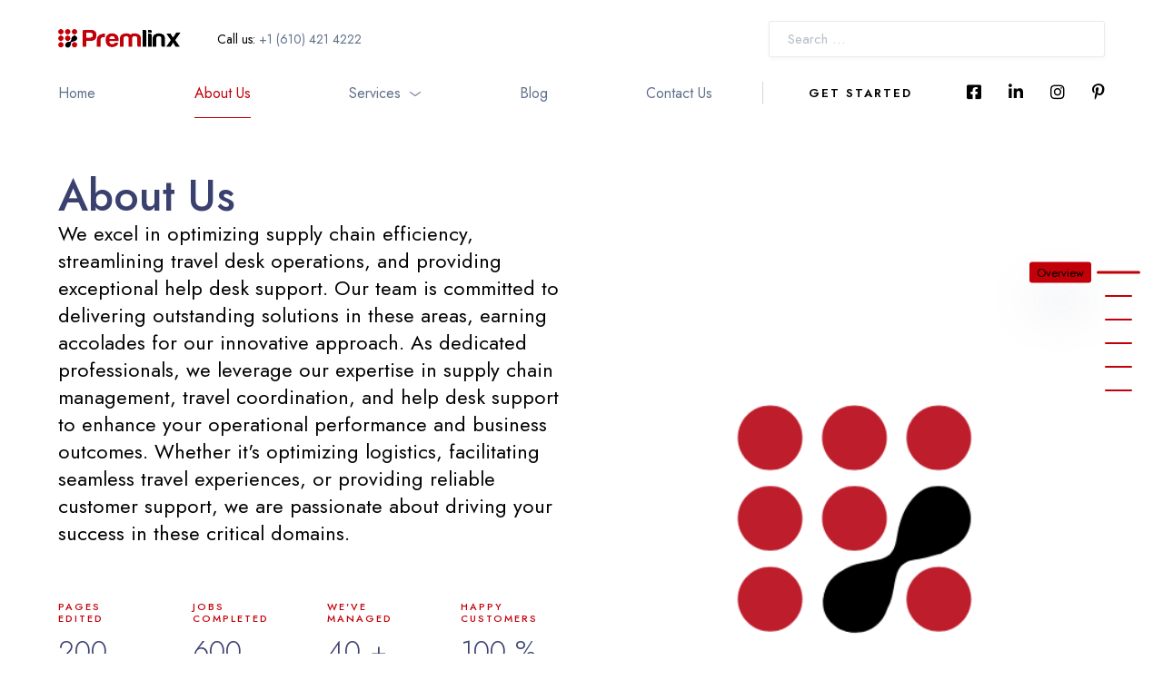

--- FILE ---
content_type: text/html; charset=UTF-8
request_url: https://www.premlinx.com/about-us/
body_size: 20300
content:


<!DOCTYPE html>
<html lang="en-US" class="no-js">
	<head>
		<meta charset="UTF-8" />
		<meta content="width=device-width, initial-scale=1.0, minimum-scale=1.0, maximum-scale=1.0, user-scalable=no" name="viewport">
		<link rel="profile" href="//gmpg.org/xfn/11" />

		<title>About Us &#8211; Premlinx</title>
<meta name='robots' content='max-image-preview:large' />
<link rel='dns-prefetch' href='//fonts.googleapis.com' />
<link rel="alternate" type="application/rss+xml" title="Premlinx &raquo; Feed" href="https://www.premlinx.com/feed/" />
<link rel="alternate" type="application/rss+xml" title="Premlinx &raquo; Comments Feed" href="https://www.premlinx.com/comments/feed/" />
<link rel="alternate" title="oEmbed (JSON)" type="application/json+oembed" href="https://www.premlinx.com/wp-json/oembed/1.0/embed?url=https%3A%2F%2Fwww.premlinx.com%2Fabout-us%2F" />
<link rel="alternate" title="oEmbed (XML)" type="text/xml+oembed" href="https://www.premlinx.com/wp-json/oembed/1.0/embed?url=https%3A%2F%2Fwww.premlinx.com%2Fabout-us%2F&#038;format=xml" />
<style id='wp-img-auto-sizes-contain-inline-css' type='text/css'>
img:is([sizes=auto i],[sizes^="auto," i]){contain-intrinsic-size:3000px 1500px}
/*# sourceURL=wp-img-auto-sizes-contain-inline-css */
</style>
<link rel='stylesheet' id='nanotext-fonts-css' href='https://fonts.googleapis.com/css?family=Jost%3A100%2C200%2C300%2Cregular%2C500%2C600%2C700%2C800%2C900%2C100italic%2C200italic%2C300italic%2Citalic%2C500italic%2C600italic%2C700italic%2C800italic%2C900italic&#038;subset=cyrillic%2Clatin%2Clatin-ext&#038;ver=6.9' type='text/css' media='all' />
<link rel='stylesheet' id='nanotext-components-css' href='https://www.premlinx.com/wp-content/themes/nanotext/assets/css/components.css?ver=1.0.0' type='text/css' media='all' />
<link rel='stylesheet' id='nanotext-parent-css' href='https://www.premlinx.com/wp-content/themes/nanotext/assets/css/style.css?ver=1.0.0' type='text/css' media='all' />
<link rel='stylesheet' id='nanotext-css' href='https://www.premlinx.com/wp-content/themes/nanotext-child/style.css?ver=1.0.0' type='text/css' media='all' />
<style id='nanotext-inline-css' type='text/css'>
body, .site, .mask::after, .mask::before { background-color: #ffffff; }
.site-topbar { background-color: #ffffff;font-size: 14px; }
.site-header-sticky, .site-header-sticky .widget.widget_search { background-color: #ffffff; }
.content-header { margin-bottom: 60px;padding-top: 195px; }
body { font-family: Jost;font-style: normal;color: #000000;font-size: 1rem;line-height: 150%; }
h1 { color: #3a416f;font-size: 48px;line-height: 1em; }
h2 { color: #3a416f;font-size: 36px;line-height: 1.1em; }
h3 { color: #3a416f;font-size: 32px;line-height: 1.1em; }
h4 { color: #3a416f;font-size: 21px;line-height: 1.2em; }
h5 { color: #3a416f;font-size: 18px;line-height: 1.2em; }
h6 { color: #c20009;text-transform: uppercase;font-size: 11px;line-height: 1.2em;letter-spacing: 2px; }
.site-header .navigator > .menu > li a { font-size: 1rem;line-height: 1.5rem; }
.site-header-sticky .navigator > .menu > li a { font-size: 1rem;line-height: 1.5rem; }
.content-header .page-title-inner, .page-title .subtitle { font-family: Jost;font-weight: 500;font-size: 42px;line-height: 1.12em; }
.content-header .breadcrumbs, .content-header .down-arrow a { font-size: 14px; }
.widget > .widget-title { color: rgba(107, 124, 147, 0.75);text-transform: uppercase;font-size: 11px;letter-spacing: 2px; }
.widget { font-size: 15px;margin-bottom: 60px; }
.sliding-menu { font-size: 20px;line-height: 26px;background-color: rgba(255, 255, 255, 0.96); }
.content-bottom-widgets .widget { margin-bottom: 60px; }
.site-footer { border-top: 0px none #000000;border-right: 0px none #000000;border-bottom: 0px none #000000;border-left: 0px none #000000; }
.footer-copyright { font-size: 14px; }
.footer-widgets .widget { font-size: 18px;margin-bottom: 60px; }
a { color: #020202; }
a:hover { color: #c20009; }
.site-topbar a { color: #3a416f; }
.site-topbar a:hover,.site-topbar .menu-top li:hover a { color: #54c8ef; }
.site-header .off-canvas-toggle, .site-header .navigator .menu > li  a, .site-header a { color: #61708b; }
.site-header-sticky .off-canvas-toggle, .site-header-sticky .navigator .menu > li  a, .site-header-sticky a { color: #6b7c93; }
.main-sidebar a { color: #3a416f; }
.sliding-menu a { color: #c20009; }
.site-footer .footer-widgets a { color: #15b7ee; }
.wrap { width: 1170px;max-width: 90%; }
.content-body-inner { padding-bottom: 60px; }
.content > .vc_row > .row-inner,.content > .wpb-content-wrapper > .vc_row > .row-inner, .content > .vc_section > .vc_row > .row-inner,.content > .wpb-content-wrapper > .vc_section > .vc_row > .row-inner,.vc_editor.compose-mode .content .vc_element .vc_row .row-inner { width: 1200px;margin: 0 auto; }
.site-header .header-brand { margin-top: 23px;margin-bottom: 27px; }
.site-header-sticky .off-canvas-toggle, .site-header-sticky .navigator .menu > li > a, .site-header-sticky .menu-extras > li > a { padding-top: 20px;padding-bottom: 20px; }
.logo.logoDefault { width: auto;height: auto; }
.logo.logoLight { width: auto;height: auto; }
.logo.logoDark { width: auto;height: auto; }
.sliding-menu .off-canvas-wrap { padding-top: 23px;padding-right: 5%;padding-bottom: 50px;padding-left: 5%; }
.button, input[type="button"], input[type="submit"], button { background: #c20009;color: #ffffff;line-height: 26px;padding-top: 15px;padding-right: 40px;padding-bottom: 15px;padding-left: 40px;border-top: 0px none #000000;border-right: 0px none #000000;border-bottom: 0px none #000000;border-left: 0px none #000000;border-radius: 3px; }
input, textarea, select { background: #ffffff;font-family: Jost;font-style: normal;color: #010101;font-size: 15px;line-height: 24px;padding-top: 15px;padding-right: 20px;padding-bottom: 15px;padding-left: 20px;border: 1px solid rgba(107, 124, 147, 0.15);border-radius: 3px; }
.content-bottom-widgets { background-color: #fff;background-image: url(https://www.premlinx.com/wp-content/uploads/2020/08/bg-bottom-scaled.jpg);background-position: bottom center;background-repeat: no-repeat;background-size: contain;background-attachment: scroll; }
.site-footer .footer-copyright { border-top: 0px none #000000;border-right: 0px none #000000;border-bottom: 0px none #000000;border-left: 0px none #000000;padding-bottom: 60px; }
.content-inner[data-grid] .post, .content-inner[data-grid-normal] .post { padding-left: 30.000000px;padding-right: 30.000000px;margin-bottom: 60px; }
.content-inner[data-grid], .content-inner[data-grid-normal] { margin-left: -30px;margin-right: -30px; }
body:not(.is-loaded):after, body:not(.is-loaded):before { content: none !important; }
.navigator .menu > li:hover > a,
.navigator .menu > li.current-menu-item > a, 
.navigator .menu > li.current_page_item > a,
.widget ul li a:hover,
.wp-block-archives li a:hover,
.widget ul li a[aria-current="page"],
.widget.widget_calendar table tbody tr td a, 
.widget.widget_calendar table tbody tr th a,
.widget.widget_tag_cloud .tagcloud a,
.search-no-results .listTags a,
.post-tags a,
.project-tags a,
.author-more-posts,
.has-drop-cap:not(:focus)::first-letter,
.wp-block-tag-cloud a,
.site-content blockquote.is-style-large cite em,
.ctaBox .ctaTitle span,
.infoBox i,
.project-readmore,
.project-info-list h6 span,
a.link2,
a.link2:after,
.iconbox .box-icon i,
.project-info-list p a:hover:after,
#site .vc_tta-tabs.vc_tta-controls-align-left .vc_tta-tabs-container .vc_tta-tabs-list .vc_tta-tab.vc_active a,
#site .vc_tta-tabs a i,
#site .vc_tta-accordion.vc_tta-style-modern .vc_tta-panels-container .vc_tta-panels .vc_tta-panel.vc_active .vc_tta-panel-heading:before,
#site .iconbox:hover .box-readmore a:hover,
#site .vc_custom_heading strong,
#site .iconlist.iconlist-icon-large li:before,
#site .wpcf7-form .field.group-btn .wpcf7-previous,
#site .counter.style1 .counter-image i,
.widget.widget_product_tag_cloud .tagcloud a {
	color: #c20009;
}

.menu-extras > li.search-box .widget_search .search-submit:hover,
.menu-primary > li > a:before,
.widget ul li a:before,
.wp-block-archives li a:before,
#today:after,
.post-categories a,
.widget.menu-style1 ul li a:after,
.project-readmore span:before,
a.link2:before,
#site .vc_custom_heading.style1,
.boxCTA .ctaLink,
a.link:after,
.vc_tta-tabs .vc_tta-tabs-container .vc_tta-tabs-list .vc_tta-tab a:before,
#site .wpcf7-form .field.file:before, #site .wpcf7-form .field.file:after,
#site .vc_tta-tabs.vc_tta-controls-align-left .vc_tta-tabs-container .vc_tta-tabs-list .vc_tta-tab.vc_active a .vc_tta-icon,
#site .member.style2 .social-links a:hover,
#site .iconlist.iconlist-icon-mini li:after,
#site .iconbox.primary .box-icon,
#site .imagebox .box-title:after,
.blog-grid .blog-readmore span:before,
a.moreBox:before, a.moreBox:after,
.widget ul li .children li a:after, .widget ul li .sub-menu li a:after,
#site-header .menu-extras > li.shopping-cart .shopping-cart-items-count span {
	background-color: #c20009;
}

textarea:focus, 
input[type="text"]:focus, 
input[type="password"]:focus, 
input[type="datetime"]:focus, 
input[type="datetime-local"]:focus, 
input[type="date"]:focus, 
input[type="month"]:focus, 
input[type="time"]:focus, 
input[type="week"]:focus, 
input[type="number"]:focus, 
input[type="email"]:focus, 
input[type="url"]:focus, 
input[type="search"]:focus, 
input[type="tel"]:focus, 
input[type="color"]:focus,
input.input-text:focus,
.blog-grid .post.sticky .post-inner,
.comments-area .comment-list .comment-body .comment-meta .fn > a:hover:before,
.comments-area #respond .comment-form-cookies-consent input[type="checkbox"]:checked,
.site-content blockquote.is-style-large,
.infoBox,
.projects-grid .project .project-info,
.projects-masonry .project .project-info,
#site .elements-carousel .owl-buttons div:hover ,
#site .wp-block-table.pricing-table table tfoot:before,
#site .wpcf7-form .style2 .field textarea, 
#site .wpcf7-form .style2 .field select, 
#site .wpcf7-form .style2 .field input,
#site .iconbox.style2,
#site .vc_tta-accordion.vc_tta-style-modern,
.woocommerce .cart-collaterals .cart_totals {
	border-color: #c20009;
}

.widget.widget_calendar table tbody tr td a:hover, 
.widget.widget_calendar table tbody tr th a:hover,
.widget.widget_tag_cloud .tagcloud a:hover,
.post-tags a:hover,
.project-tags a:hover,
.author-more-posts:hover,
.search-results .main-content .content .search-form label .screen-reader-text:after, 
.search-no-results .main-content .content .search-form label .screen-reader-text:after,
.error404 .main-content .content .search-form label .screen-reader-text:after,
.search-results .main-content .content .search-results .post a:hover:before,
.search-no-results .listTags a:hover,
input[type="checkbox"]::after,
.wp-block-tag-cloud a:hover,
.site-header-sticky .off-canvas-toggle[data-target="off-canvas-right"],
.widget.widget_mc4wp_form_widget .mc4wp-form-fields input[type="submit"]:hover,
.infoBox:hover i,
.blog-large .post-inner .post-title:before,
.project-readmore:hover,
.projects-masonry .project-info:hover .project-readmore,
.projects-grid .project-inner:hover .project-readmore,
.projects-related .project-inner:hover .project-readmore,
a.link2:hover,
.project-info-list p a:after,
#site .blog-shortcode.post-thumbnail-cover .blog-grid .post .post-inner:hover .post-title,
#site .vc_tta-tabs .vc_tta-tab:after,
#site .iconbox:hover .box-readmore a,
#site .iconlist li .iconlist-item-icon i,
#site .vc_tta-tabs.vc_tta-style-modern .vc_tta-tabs-container .vc_tta-tabs-list .vc_tta-tab.vc_active a span,
#site .wpcf7-form .style2 .field.radio .wpcf7-list-item label input:checked + span,
#site .wpcf7-form .style2 .field.checkbox .wpcf7-list-item label input:checked + span,
.header-content .social-icons a,
.header-content .navigator .nav-info a:hover,
#site .iconbox.style2:after,
.nav-info a,
.widget.widget_product_tag_cloud .tagcloud a:hover {
	color: #1252f5;
}

.menu-extras > li.search-box .widget_search .search-submit,
.post-categories a:hover,
.navigation.pager-numeric .page-numbers.current,
.page-links .current,
.off-canvas-toggle[data-target="off-canvas-right"],
.sliding-menu .off-canvas-toggle[data-target="off-canvas-right"],
.site-footer .social-icons a:hover,
.go-to-top a:before,
.project-readmore:hover span:before,
.projects-masonry .project-info:hover span:before,
.projects-grid .project-inner:hover span:before,
.projects-related .project-inner:hover .project-readmore span:before,
#site .owl-pagination .owl-page.active span,
#site .owl-pagination .owl-page:hover span,
#site .vc_tta-pageable.vc_tta-has-pagination .vc_pagination li a:hover,
#site .vc_tta-pageable.vc_tta-has-pagination .vc_pagination li.vc_active a,
#site .wpcf7-radio .wpcf7-list-item input[type="radio"]:checked,
#site .wpcf7-checkbox .wpcf7-list-item input[type="checkbox"]:checked,
a.video-lightbox p:after,
#site .member.style2 .social-links a,
#site .vc_wp_custommenu .menu li a.mPS2id-highlight:before,
#site .vc_tta-tabs.vc_tta-style-modern .vc_tta-tabs-container .vc_tta-tabs-list .vc_tta-tab.vc_active a i,
#site .vc_section.vc_video-bg-container:before, #site .vc_row.vc_video-bg-container:before,
#site .iconbox.style1 .box-readmore a,
#site .iconbox.accent .box-icon,
#site .pricing-table .price-column.highlight .popular,
#site .iconbox.style2:before,
.single-post .post-content .sticky .addtoany_list a:hover, 
.single-attachment .post-content .sticky .addtoany_list a:hover,
.post-password-form input[type="submit"]:hover,
.nav-info a:before,
.woocommerce-pagination li .page-numbers.current {
	background-color: #1252f5;
}

.comments-area .comment-list .comment-body .comment-meta .fn > a:before,
blockquote,
#site .owl-pagination .owl-page.active,
#site .iconlist.iconlist-icon-mini li:before,
#site .wpcf7-form .style2 .field textarea:focus, 
#site .wpcf7-form .style2 .field select:focus, 
#site .wpcf7-form .style2 .field input:focus,
#site .wpcf7-radio .wpcf7-list-item label:hover input[type="radio"],
#site .wpcf7-checkbox .wpcf7-list-item label:hover input[type="checkbox"],
#site .pricing-table .price-column.highlight .column-container {
	border-color: #1252f5;
}

::selection {
	background: #1252f5;
}
::-moz-selection {
	background: #1252f5;
}
.content-header-shadow:before {
	background: linear-gradient(0deg, rgba(255,255,255,0) 0%, #c20009 100%);
}
.blog-grid .post-title a {
	background-image: linear-gradient(180deg, transparent 96%, #c20009 0);
}
#site .vc_custom_heading.style2 {
	background-image: linear-gradient(180deg, transparent 98%, #c20009 0);
}
/*# sourceURL=nanotext-inline-css */
</style>
<style id='wp-emoji-styles-inline-css' type='text/css'>

	img.wp-smiley, img.emoji {
		display: inline !important;
		border: none !important;
		box-shadow: none !important;
		height: 1em !important;
		width: 1em !important;
		margin: 0 0.07em !important;
		vertical-align: -0.1em !important;
		background: none !important;
		padding: 0 !important;
	}
/*# sourceURL=wp-emoji-styles-inline-css */
</style>
<link rel='stylesheet' id='wp-block-library-css' href='https://www.premlinx.com/wp-includes/css/dist/block-library/style.min.css?ver=6.9' type='text/css' media='all' />
<style id='global-styles-inline-css' type='text/css'>
:root{--wp--preset--aspect-ratio--square: 1;--wp--preset--aspect-ratio--4-3: 4/3;--wp--preset--aspect-ratio--3-4: 3/4;--wp--preset--aspect-ratio--3-2: 3/2;--wp--preset--aspect-ratio--2-3: 2/3;--wp--preset--aspect-ratio--16-9: 16/9;--wp--preset--aspect-ratio--9-16: 9/16;--wp--preset--color--black: #000000;--wp--preset--color--cyan-bluish-gray: #abb8c3;--wp--preset--color--white: #ffffff;--wp--preset--color--pale-pink: #f78da7;--wp--preset--color--vivid-red: #cf2e2e;--wp--preset--color--luminous-vivid-orange: #ff6900;--wp--preset--color--luminous-vivid-amber: #fcb900;--wp--preset--color--light-green-cyan: #7bdcb5;--wp--preset--color--vivid-green-cyan: #00d084;--wp--preset--color--pale-cyan-blue: #8ed1fc;--wp--preset--color--vivid-cyan-blue: #0693e3;--wp--preset--color--vivid-purple: #9b51e0;--wp--preset--gradient--vivid-cyan-blue-to-vivid-purple: linear-gradient(135deg,rgb(6,147,227) 0%,rgb(155,81,224) 100%);--wp--preset--gradient--light-green-cyan-to-vivid-green-cyan: linear-gradient(135deg,rgb(122,220,180) 0%,rgb(0,208,130) 100%);--wp--preset--gradient--luminous-vivid-amber-to-luminous-vivid-orange: linear-gradient(135deg,rgb(252,185,0) 0%,rgb(255,105,0) 100%);--wp--preset--gradient--luminous-vivid-orange-to-vivid-red: linear-gradient(135deg,rgb(255,105,0) 0%,rgb(207,46,46) 100%);--wp--preset--gradient--very-light-gray-to-cyan-bluish-gray: linear-gradient(135deg,rgb(238,238,238) 0%,rgb(169,184,195) 100%);--wp--preset--gradient--cool-to-warm-spectrum: linear-gradient(135deg,rgb(74,234,220) 0%,rgb(151,120,209) 20%,rgb(207,42,186) 40%,rgb(238,44,130) 60%,rgb(251,105,98) 80%,rgb(254,248,76) 100%);--wp--preset--gradient--blush-light-purple: linear-gradient(135deg,rgb(255,206,236) 0%,rgb(152,150,240) 100%);--wp--preset--gradient--blush-bordeaux: linear-gradient(135deg,rgb(254,205,165) 0%,rgb(254,45,45) 50%,rgb(107,0,62) 100%);--wp--preset--gradient--luminous-dusk: linear-gradient(135deg,rgb(255,203,112) 0%,rgb(199,81,192) 50%,rgb(65,88,208) 100%);--wp--preset--gradient--pale-ocean: linear-gradient(135deg,rgb(255,245,203) 0%,rgb(182,227,212) 50%,rgb(51,167,181) 100%);--wp--preset--gradient--electric-grass: linear-gradient(135deg,rgb(202,248,128) 0%,rgb(113,206,126) 100%);--wp--preset--gradient--midnight: linear-gradient(135deg,rgb(2,3,129) 0%,rgb(40,116,252) 100%);--wp--preset--font-size--small: 13px;--wp--preset--font-size--medium: 20px;--wp--preset--font-size--large: 36px;--wp--preset--font-size--x-large: 42px;--wp--preset--spacing--20: 0.44rem;--wp--preset--spacing--30: 0.67rem;--wp--preset--spacing--40: 1rem;--wp--preset--spacing--50: 1.5rem;--wp--preset--spacing--60: 2.25rem;--wp--preset--spacing--70: 3.38rem;--wp--preset--spacing--80: 5.06rem;--wp--preset--shadow--natural: 6px 6px 9px rgba(0, 0, 0, 0.2);--wp--preset--shadow--deep: 12px 12px 50px rgba(0, 0, 0, 0.4);--wp--preset--shadow--sharp: 6px 6px 0px rgba(0, 0, 0, 0.2);--wp--preset--shadow--outlined: 6px 6px 0px -3px rgb(255, 255, 255), 6px 6px rgb(0, 0, 0);--wp--preset--shadow--crisp: 6px 6px 0px rgb(0, 0, 0);}:where(.is-layout-flex){gap: 0.5em;}:where(.is-layout-grid){gap: 0.5em;}body .is-layout-flex{display: flex;}.is-layout-flex{flex-wrap: wrap;align-items: center;}.is-layout-flex > :is(*, div){margin: 0;}body .is-layout-grid{display: grid;}.is-layout-grid > :is(*, div){margin: 0;}:where(.wp-block-columns.is-layout-flex){gap: 2em;}:where(.wp-block-columns.is-layout-grid){gap: 2em;}:where(.wp-block-post-template.is-layout-flex){gap: 1.25em;}:where(.wp-block-post-template.is-layout-grid){gap: 1.25em;}.has-black-color{color: var(--wp--preset--color--black) !important;}.has-cyan-bluish-gray-color{color: var(--wp--preset--color--cyan-bluish-gray) !important;}.has-white-color{color: var(--wp--preset--color--white) !important;}.has-pale-pink-color{color: var(--wp--preset--color--pale-pink) !important;}.has-vivid-red-color{color: var(--wp--preset--color--vivid-red) !important;}.has-luminous-vivid-orange-color{color: var(--wp--preset--color--luminous-vivid-orange) !important;}.has-luminous-vivid-amber-color{color: var(--wp--preset--color--luminous-vivid-amber) !important;}.has-light-green-cyan-color{color: var(--wp--preset--color--light-green-cyan) !important;}.has-vivid-green-cyan-color{color: var(--wp--preset--color--vivid-green-cyan) !important;}.has-pale-cyan-blue-color{color: var(--wp--preset--color--pale-cyan-blue) !important;}.has-vivid-cyan-blue-color{color: var(--wp--preset--color--vivid-cyan-blue) !important;}.has-vivid-purple-color{color: var(--wp--preset--color--vivid-purple) !important;}.has-black-background-color{background-color: var(--wp--preset--color--black) !important;}.has-cyan-bluish-gray-background-color{background-color: var(--wp--preset--color--cyan-bluish-gray) !important;}.has-white-background-color{background-color: var(--wp--preset--color--white) !important;}.has-pale-pink-background-color{background-color: var(--wp--preset--color--pale-pink) !important;}.has-vivid-red-background-color{background-color: var(--wp--preset--color--vivid-red) !important;}.has-luminous-vivid-orange-background-color{background-color: var(--wp--preset--color--luminous-vivid-orange) !important;}.has-luminous-vivid-amber-background-color{background-color: var(--wp--preset--color--luminous-vivid-amber) !important;}.has-light-green-cyan-background-color{background-color: var(--wp--preset--color--light-green-cyan) !important;}.has-vivid-green-cyan-background-color{background-color: var(--wp--preset--color--vivid-green-cyan) !important;}.has-pale-cyan-blue-background-color{background-color: var(--wp--preset--color--pale-cyan-blue) !important;}.has-vivid-cyan-blue-background-color{background-color: var(--wp--preset--color--vivid-cyan-blue) !important;}.has-vivid-purple-background-color{background-color: var(--wp--preset--color--vivid-purple) !important;}.has-black-border-color{border-color: var(--wp--preset--color--black) !important;}.has-cyan-bluish-gray-border-color{border-color: var(--wp--preset--color--cyan-bluish-gray) !important;}.has-white-border-color{border-color: var(--wp--preset--color--white) !important;}.has-pale-pink-border-color{border-color: var(--wp--preset--color--pale-pink) !important;}.has-vivid-red-border-color{border-color: var(--wp--preset--color--vivid-red) !important;}.has-luminous-vivid-orange-border-color{border-color: var(--wp--preset--color--luminous-vivid-orange) !important;}.has-luminous-vivid-amber-border-color{border-color: var(--wp--preset--color--luminous-vivid-amber) !important;}.has-light-green-cyan-border-color{border-color: var(--wp--preset--color--light-green-cyan) !important;}.has-vivid-green-cyan-border-color{border-color: var(--wp--preset--color--vivid-green-cyan) !important;}.has-pale-cyan-blue-border-color{border-color: var(--wp--preset--color--pale-cyan-blue) !important;}.has-vivid-cyan-blue-border-color{border-color: var(--wp--preset--color--vivid-cyan-blue) !important;}.has-vivid-purple-border-color{border-color: var(--wp--preset--color--vivid-purple) !important;}.has-vivid-cyan-blue-to-vivid-purple-gradient-background{background: var(--wp--preset--gradient--vivid-cyan-blue-to-vivid-purple) !important;}.has-light-green-cyan-to-vivid-green-cyan-gradient-background{background: var(--wp--preset--gradient--light-green-cyan-to-vivid-green-cyan) !important;}.has-luminous-vivid-amber-to-luminous-vivid-orange-gradient-background{background: var(--wp--preset--gradient--luminous-vivid-amber-to-luminous-vivid-orange) !important;}.has-luminous-vivid-orange-to-vivid-red-gradient-background{background: var(--wp--preset--gradient--luminous-vivid-orange-to-vivid-red) !important;}.has-very-light-gray-to-cyan-bluish-gray-gradient-background{background: var(--wp--preset--gradient--very-light-gray-to-cyan-bluish-gray) !important;}.has-cool-to-warm-spectrum-gradient-background{background: var(--wp--preset--gradient--cool-to-warm-spectrum) !important;}.has-blush-light-purple-gradient-background{background: var(--wp--preset--gradient--blush-light-purple) !important;}.has-blush-bordeaux-gradient-background{background: var(--wp--preset--gradient--blush-bordeaux) !important;}.has-luminous-dusk-gradient-background{background: var(--wp--preset--gradient--luminous-dusk) !important;}.has-pale-ocean-gradient-background{background: var(--wp--preset--gradient--pale-ocean) !important;}.has-electric-grass-gradient-background{background: var(--wp--preset--gradient--electric-grass) !important;}.has-midnight-gradient-background{background: var(--wp--preset--gradient--midnight) !important;}.has-small-font-size{font-size: var(--wp--preset--font-size--small) !important;}.has-medium-font-size{font-size: var(--wp--preset--font-size--medium) !important;}.has-large-font-size{font-size: var(--wp--preset--font-size--large) !important;}.has-x-large-font-size{font-size: var(--wp--preset--font-size--x-large) !important;}
/*# sourceURL=global-styles-inline-css */
</style>

<style id='classic-theme-styles-inline-css' type='text/css'>
/*! This file is auto-generated */
.wp-block-button__link{color:#fff;background-color:#32373c;border-radius:9999px;box-shadow:none;text-decoration:none;padding:calc(.667em + 2px) calc(1.333em + 2px);font-size:1.125em}.wp-block-file__button{background:#32373c;color:#fff;text-decoration:none}
/*# sourceURL=/wp-includes/css/classic-themes.min.css */
</style>
<link rel='stylesheet' id='contact-form-7-css' href='https://www.premlinx.com/wp-content/plugins/contact-form-7/includes/css/styles.css?ver=6.0.1' type='text/css' media='all' />
<link rel='stylesheet' id='cf7msm_styles-css' href='https://www.premlinx.com/wp-content/plugins/contact-form-7-multi-step-module/resources/cf7msm.css?ver=4.4.1' type='text/css' media='all' />
<link rel='stylesheet' id='powertip-css' href='https://www.premlinx.com/wp-content/plugins/devvn-image-hotspot/frontend/css/jquery.powertip.min.css?ver=1.2.0' type='text/css' media='all' />
<link rel='stylesheet' id='maps-points-css' href='https://www.premlinx.com/wp-content/plugins/devvn-image-hotspot/frontend/css/maps_points.css?ver=1.2.8' type='text/css' media='all' />
<link rel='stylesheet' id='js_composer_front-css' href='https://www.premlinx.com/wp-content/plugins/js_composer/assets/css/js_composer.min.css?ver=7.0' type='text/css' media='all' />
<script>if (document.location.protocol != "https:") {document.location = document.URL.replace(/^http:/i, "https:");}</script><script type="text/javascript" src="https://www.premlinx.com/wp-includes/js/jquery/jquery.min.js?ver=3.7.1" id="jquery-core-js"></script>
<script type="text/javascript" src="https://www.premlinx.com/wp-includes/js/jquery/jquery-migrate.min.js?ver=3.4.1" id="jquery-migrate-js"></script>
<script type="text/javascript" src="https://www.premlinx.com/wp-content/plugins/sticky-menu-or-anything-on-scroll/assets/js/jq-sticky-anything.min.js?ver=2.1.1" id="stickyAnythingLib-js"></script>
<script></script><link rel="https://api.w.org/" href="https://www.premlinx.com/wp-json/" /><link rel="alternate" title="JSON" type="application/json" href="https://www.premlinx.com/wp-json/wp/v2/pages/20" /><link rel="EditURI" type="application/rsd+xml" title="RSD" href="https://www.premlinx.com/xmlrpc.php?rsd" />
<meta name="generator" content="WordPress 6.9" />
<link rel="canonical" href="https://www.premlinx.com/about-us/" />
<link rel='shortlink' href='https://www.premlinx.com/?p=20' />
<meta name="generator" content="Powered by WPBakery Page Builder - drag and drop page builder for WordPress."/>
<meta name="generator" content="Powered by Slider Revolution 6.6.16 - responsive, Mobile-Friendly Slider Plugin for WordPress with comfortable drag and drop interface." />
<style id="uagb-style-frontend-20">.uag-blocks-common-selector{z-index:var(--z-index-desktop) !important}@media (max-width: 976px){.uag-blocks-common-selector{z-index:var(--z-index-tablet) !important}}@media (max-width: 767px){.uag-blocks-common-selector{z-index:var(--z-index-mobile) !important}}
</style><link rel="icon" href="https://www.premlinx.com/wp-content/uploads/2023/10/cropped-favicon-32x32.png" sizes="32x32" />
<link rel="icon" href="https://www.premlinx.com/wp-content/uploads/2023/10/cropped-favicon-192x192.png" sizes="192x192" />
<link rel="apple-touch-icon" href="https://www.premlinx.com/wp-content/uploads/2023/10/cropped-favicon-180x180.png" />
<meta name="msapplication-TileImage" content="https://www.premlinx.com/wp-content/uploads/2023/10/cropped-favicon-270x270.png" />
<script>function setREVStartSize(e){
			//window.requestAnimationFrame(function() {
				window.RSIW = window.RSIW===undefined ? window.innerWidth : window.RSIW;
				window.RSIH = window.RSIH===undefined ? window.innerHeight : window.RSIH;
				try {
					var pw = document.getElementById(e.c).parentNode.offsetWidth,
						newh;
					pw = pw===0 || isNaN(pw) || (e.l=="fullwidth" || e.layout=="fullwidth") ? window.RSIW : pw;
					e.tabw = e.tabw===undefined ? 0 : parseInt(e.tabw);
					e.thumbw = e.thumbw===undefined ? 0 : parseInt(e.thumbw);
					e.tabh = e.tabh===undefined ? 0 : parseInt(e.tabh);
					e.thumbh = e.thumbh===undefined ? 0 : parseInt(e.thumbh);
					e.tabhide = e.tabhide===undefined ? 0 : parseInt(e.tabhide);
					e.thumbhide = e.thumbhide===undefined ? 0 : parseInt(e.thumbhide);
					e.mh = e.mh===undefined || e.mh=="" || e.mh==="auto" ? 0 : parseInt(e.mh,0);
					if(e.layout==="fullscreen" || e.l==="fullscreen")
						newh = Math.max(e.mh,window.RSIH);
					else{
						e.gw = Array.isArray(e.gw) ? e.gw : [e.gw];
						for (var i in e.rl) if (e.gw[i]===undefined || e.gw[i]===0) e.gw[i] = e.gw[i-1];
						e.gh = e.el===undefined || e.el==="" || (Array.isArray(e.el) && e.el.length==0)? e.gh : e.el;
						e.gh = Array.isArray(e.gh) ? e.gh : [e.gh];
						for (var i in e.rl) if (e.gh[i]===undefined || e.gh[i]===0) e.gh[i] = e.gh[i-1];
											
						var nl = new Array(e.rl.length),
							ix = 0,
							sl;
						e.tabw = e.tabhide>=pw ? 0 : e.tabw;
						e.thumbw = e.thumbhide>=pw ? 0 : e.thumbw;
						e.tabh = e.tabhide>=pw ? 0 : e.tabh;
						e.thumbh = e.thumbhide>=pw ? 0 : e.thumbh;
						for (var i in e.rl) nl[i] = e.rl[i]<window.RSIW ? 0 : e.rl[i];
						sl = nl[0];
						for (var i in nl) if (sl>nl[i] && nl[i]>0) { sl = nl[i]; ix=i;}
						var m = pw>(e.gw[ix]+e.tabw+e.thumbw) ? 1 : (pw-(e.tabw+e.thumbw)) / (e.gw[ix]);
						newh =  (e.gh[ix] * m) + (e.tabh + e.thumbh);
					}
					var el = document.getElementById(e.c);
					if (el!==null && el) el.style.height = newh+"px";
					el = document.getElementById(e.c+"_wrapper");
					if (el!==null && el) {
						el.style.height = newh+"px";
						el.style.display = "block";
					}
				} catch(e){
					console.log("Failure at Presize of Slider:" + e)
				}
			//});
		  };</script>
		<style type="text/css" id="wp-custom-css">
			/* Red Color: #c20009 */




.menu-extras > li.search-box .widget_search .search-submit:hover, .menu-primary > li > a:before, .widget ul li a:before, .wp-block-archives li a:before, #today:after, .post-categories a, .widget.menu-style1 ul li a:after, .project-readmore span:before, a.link2:before, #site .vc_custom_heading.style1, .boxCTA .ctaLink, a.link:after, .vc_tta-tabs .vc_tta-tabs-container .vc_tta-tabs-list .vc_tta-tab a:before, #site .wpcf7-form .field.file:before, #site .wpcf7-form .field.file:after, #site .vc_tta-tabs.vc_tta-controls-align-left .vc_tta-tabs-container .vc_tta-tabs-list .vc_tta-tab.vc_active a .vc_tta-icon, #site .member.style2 .social-links a:hover, #site .iconlist.iconlist-icon-mini li:after, #site .iconbox.primary .box-icon, #site .imagebox .box-title:after, .blog-grid .blog-readmore span:before, a.moreBox:before, a.moreBox:after, .widget ul li .children li a:after, .widget ul li .sub-menu li a:after, #site-header .menu-extras > li.shopping-cart .shopping-cart-items-count span {
    background-color: #c20009 !important;
}

/* Slider bar */

.menu-extras > li.search-box .widget_search .search-submit, .post-categories a:hover, .navigation.pager-numeric .page-numbers.current, .page-links .current, .off-canvas-toggle[data-target="off-canvas-right"], .sliding-menu .off-canvas-toggle[data-target="off-canvas-right"], .site-footer .social-icons a:hover, .go-to-top a:before, .project-readmore:hover span:before, .projects-masonry .project-info:hover span:before, .projects-grid .project-inner:hover span:before, .projects-related .project-inner:hover .project-readmore span:before, #site .owl-pagination .owl-page.active span, #site .owl-pagination .owl-page:hover span, #site .vc_tta-pageable.vc_tta-has-pagination .vc_pagination li a:hover, #site .vc_tta-pageable.vc_tta-has-pagination .vc_pagination li.vc_active a, #site .wpcf7-radio .wpcf7-list-item input[type="radio"]:checked, #site .wpcf7-checkbox .wpcf7-list-item input[type="checkbox"]:checked, a.video-lightbox p:after, #site .member.style2 .social-links a, #site .vc_wp_custommenu .menu li a.mPS2id-highlight:before, #site .vc_tta-tabs.vc_tta-style-modern .vc_tta-tabs-container .vc_tta-tabs-list .vc_tta-tab.vc_active a i, #site .vc_section.vc_video-bg-container:before, #site .vc_row.vc_video-bg-container:before, #site .iconbox.style1 .box-readmore a, #site .iconbox.accent .box-icon, #site .pricing-table .price-column.highlight .popular, #site .iconbox.style2:before, .single-post .post-content .sticky .addtoany_list a:hover, .single-attachment .post-content .sticky .addtoany_list a:hover, .post-password-form input[type="submit"]:hover, .nav-info a:before, .woocommerce-pagination li .page-numbers.current {
    background-color: #c20009 !important;
}

h3:hover {
	color: #c20009 !important;
}

.widget.widget_calendar table tbody tr td a:hover, .widget.widget_calendar table tbody tr th a:hover, .widget.widget_tag_cloud .tagcloud a:hover, .post-tags a:hover, .project-tags a:hover, .author-more-posts:hover, .search-results .main-content .content .search-form label .screen-reader-text:after, .search-no-results .main-content .content .search-form label .screen-reader-text:after, .error404 .main-content .content .search-form label .screen-reader-text:after, .search-results .main-content .content .search-results .post a:hover:before, .search-no-results .listTags a:hover, input[type="checkbox"]::after, .wp-block-tag-cloud a:hover, .site-header-sticky .off-canvas-toggle[data-target="off-canvas-right"], .widget.widget_mc4wp_form_widget .mc4wp-form-fields input[type="submit"]:hover, .infoBox:hover i, .blog-large .post-inner .post-title:before, .project-readmore:hover, .projects-masonry .project-info:hover .project-readmore, .projects-grid .project-inner:hover .project-readmore, .projects-related .project-inner:hover .project-readmore, a.link2:hover, .project-info-list p a:after, #site .blog-shortcode.post-thumbnail-cover .blog-grid .post .post-inner:hover .post-title, #site .vc_tta-tabs .vc_tta-tab:after, #site .iconbox:hover .box-readmore a, #site .iconlist li .iconlist-item-icon i, #site .vc_tta-tabs.vc_tta-style-modern .vc_tta-tabs-container .vc_tta-tabs-list .vc_tta-tab.vc_active a span, #site .wpcf7-form .style2 .field.radio .wpcf7-list-item label input:checked + span, #site .wpcf7-form .style2 .field.checkbox .wpcf7-list-item label input:checked + span, .header-content .social-icons a, .header-content .navigator .nav-info a:hover, #site .iconbox.style2:after, .nav-info a, .widget.widget_product_tag_cloud .tagcloud a:hover {
    color: #c20009 !important;
}

/* Red Color: #c20009 */

#site .wpcf7-form .style2 .field input {
	border-color: #c20009 !important;
}

.site-footer .footer-widgets a {
    color: #000000 !important;
}

.site-footer .footer-widgets a:hover {
	color : #c20009 !important;
}



element.style {
    font-size: 30px !important;
    color: black !important;
    line-height: 42px !important;
    text-align: left !important;
}

#site .vc_wp_custommenu .menu li a span {
    position: absolute;
    text-indent: 0;
    right: 45px;
    top: 50%;
    background: #c20009 !important;
    color: #000 !important;
    padding: 5px 8px;
    line-height: 1;
    transform: translateY(-50%);
    visibility: hidden;
    white-space: nowrap;
    box-shadow: 0 30px 50px rgba(107, 124, 147, 0.15);
    border-radius: 3px;
    opacity: 0;
}

#site .vc_toggle.vc_toggle_default .vc_toggle_title:hover h4 {
    color: #c20009 !important;
}

#site .vc_toggle.vc_toggle_default.vc_toggle_active .vc_toggle_title h4 {
    color: #c20009 !important;
}

h6 {
    color: #c20009 !important;
    text-transform: uppercase;
    font-size: 11px;
    line-height: 1.2em;
    letter-spacing: 2px;
}

.menu-extras > li.search-box .widget_search .search-submit:hover, .menu-primary > li > a:before, .widget ul li a:before, .wp-block-archives li a:before, #today:after, .post-categories a, .widget.menu-style1 ul li a:after, .project-readmore span:before, a.link2:before, #site .vc_custom_heading.style1, .boxCTA .ctaLink, a.link:after, .vc_tta-tabs .vc_tta-tabs-container .vc_tta-tabs-list .vc_tta-tab a:before, #site .wpcf7-form .field.file:before, #site .wpcf7-form .field.file:after, #site .vc_tta-tabs.vc_tta-controls-align-left .vc_tta-tabs-container .vc_tta-tabs-list .vc_tta-tab.vc_active a .vc_tta-icon, #site .member.style2 .social-links a:hover, #site .iconlist.iconlist-icon-mini li:after, #site .iconbox.primary .box-icon, #site .imagebox .box-title:after, .blog-grid .blog-readmore span:before, a.moreBox:before, a.moreBox:after, .widget ul li .children li a:after, .widget ul li .sub-menu li a:after, #site-header .menu-extras > li.shopping-cart .shopping-cart-items-count span {
    background-color: #c20009 !important;
    color: black !important;
}

.widget.widget_calendar table tbody tr td a:hover, .widget.widget_calendar table tbody tr th a:hover, .widget.widget_tag_cloud .tagcloud a:hover, .post-tags a:hover, .project-tags a:hover, .author-more-posts:hover, .search-results .main-content .content .search-form label .screen-reader-text:after, .search-no-results .main-content .content .search-form label .screen-reader-text:after, .error404 .main-content .content .search-form label .screen-reader-text:after, .search-results .main-content .content .search-results .post a:hover:before, .search-no-results .listTags a:hover, input[type="checkbox"]::after, .wp-block-tag-cloud a:hover, .site-header-sticky .off-canvas-toggle[data-target="off-canvas-right"], .widget.widget_mc4wp_form_widget .mc4wp-form-fields input[type="submit"]:hover, .infoBox:hover i, .blog-large .post-inner .post-title:before, .project-readmore:hover, .projects-masonry .project-info:hover .project-readmore, .projects-grid .project-inner:hover .project-readmore, .projects-related .project-inner:hover .project-readmore, a.link2:hover, .project-info-list p a:after, #site .blog-shortcode.post-thumbnail-cover .blog-grid .post .post-inner:hover .post-title, #site .vc_tta-tabs .vc_tta-tab:after, #site .iconbox:hover .box-readmore a, #site .iconlist li .iconlist-item-icon i, #site .vc_tta-tabs.vc_tta-style-modern .vc_tta-tabs-container .vc_tta-tabs-list .vc_tta-tab.vc_active a span, #site .wpcf7-form .style2 .field.radio .wpcf7-list-item label input:checked + span, #site .wpcf7-form .style2 .field.checkbox .wpcf7-list-item label input:checked + span, .header-content .social-icons a, .header-content .navigator .nav-info a:hover, #site .iconbox.style2:after, .nav-info a, .widget.widget_product_tag_cloud .tagcloud a:hover {
    color: #000 !important;
}

#site .vc_custom_heading.style1 {
	background-color: #c20009 !important;
    color: white !important;
}

.vc_custom_1602122664390 {
    padding-top: 190px !important;
    padding-bottom: 90px !important;
    background-image: url(https://www.premlinx.com/wp-content/uploads/2023/09/bg-slider-scaled-5.png) !important;
    background-position: center !important;
    background-repeat: no-repeat !important;
    background-size: cover !important;
}		</style>
		<style type="text/css" data-type="vc_shortcodes-custom-css">.vc_custom_1696001501166{padding-top: 190px !important;padding-bottom: 90px !important;background-position: center !important;background-repeat: no-repeat !important;background-size: cover !important;}.vc_custom_1602816016991{padding-bottom: 60px !important;}.vc_custom_1607650028889{padding-top: 80px !important;background-image: url(https://www.premlinx.com/wp-content/uploads/2020/11/bg-f.svg?id=530) !important;background-position: 0 0 !important;background-repeat: no-repeat !important;}.vc_custom_1604479968166{margin-right: 2% !important;margin-left: 2% !important;padding-top: 200px !important;padding-bottom: 200px !important;border-radius: 20px !important;}.vc_custom_1603076577783{padding-top: 80px !important;}.vc_custom_1603073905606{padding-top: 80px !important;padding-bottom: 60px !important;}.vc_custom_1603076917414{padding-top: 80px !important;padding-bottom: 20px !important;}.vc_custom_1602644501555{background-color: #52d475 !important;}.vc_custom_1695751065741{margin-bottom: 15px !important;margin-left: 0px !important;}.vc_custom_1695751125813{padding-right: 10% !important;padding-left: 10% !important;}.vc_custom_1605835626849{padding-right: 10% !important;padding-left: 10% !important;}.vc_custom_1699564955216{padding-right: 10% !important;padding-left: 10% !important;}.vc_custom_1605835642573{padding-right: 10% !important;padding-left: 10% !important;}.vc_custom_1605835650164{padding-right: 10% !important;padding-left: 10% !important;}.vc_custom_1602640603494{margin-bottom: 50px !important;}.vc_custom_1695751808960{margin-bottom: 15px !important;margin-left: 0px !important;}.vc_custom_1695834054345{margin-bottom: 15px !important;margin-left: 0px !important;}.vc_custom_1603077107071{background-color: #ff9c00 !important;}</style><noscript><style> .wpb_animate_when_almost_visible { opacity: 1; }</style></noscript><style id="wpforms-css-vars-root">
				:root {
					--wpforms-field-border-radius: 3px;
--wpforms-field-border-style: solid;
--wpforms-field-border-size: 1px;
--wpforms-field-background-color: #ffffff;
--wpforms-field-border-color: rgba( 0, 0, 0, 0.25 );
--wpforms-field-border-color-spare: rgba( 0, 0, 0, 0.25 );
--wpforms-field-text-color: rgba( 0, 0, 0, 0.7 );
--wpforms-field-menu-color: #ffffff;
--wpforms-label-color: rgba( 0, 0, 0, 0.85 );
--wpforms-label-sublabel-color: rgba( 0, 0, 0, 0.55 );
--wpforms-label-error-color: #d63637;
--wpforms-button-border-radius: 3px;
--wpforms-button-border-style: none;
--wpforms-button-border-size: 1px;
--wpforms-button-background-color: #066aab;
--wpforms-button-border-color: #066aab;
--wpforms-button-text-color: #ffffff;
--wpforms-page-break-color: #066aab;
--wpforms-background-image: none;
--wpforms-background-position: center center;
--wpforms-background-repeat: no-repeat;
--wpforms-background-size: cover;
--wpforms-background-width: 100px;
--wpforms-background-height: 100px;
--wpforms-background-color: rgba( 0, 0, 0, 0 );
--wpforms-background-url: none;
--wpforms-container-padding: 0px;
--wpforms-container-border-style: none;
--wpforms-container-border-width: 1px;
--wpforms-container-border-color: #000000;
--wpforms-container-border-radius: 3px;
--wpforms-field-size-input-height: 43px;
--wpforms-field-size-input-spacing: 15px;
--wpforms-field-size-font-size: 16px;
--wpforms-field-size-line-height: 19px;
--wpforms-field-size-padding-h: 14px;
--wpforms-field-size-checkbox-size: 16px;
--wpforms-field-size-sublabel-spacing: 5px;
--wpforms-field-size-icon-size: 1;
--wpforms-label-size-font-size: 16px;
--wpforms-label-size-line-height: 19px;
--wpforms-label-size-sublabel-font-size: 14px;
--wpforms-label-size-sublabel-line-height: 17px;
--wpforms-button-size-font-size: 17px;
--wpforms-button-size-height: 41px;
--wpforms-button-size-padding-h: 15px;
--wpforms-button-size-margin-top: 10px;
--wpforms-container-shadow-size-box-shadow: none;

				}
			</style>		<!-- Google tag (gtag.js) -->
<script async src="https://www.googletagmanager.com/gtag/js?id=G-01VHXS5G2G"></script>
<script>
  window.dataLayer = window.dataLayer || [];
  function gtag(){dataLayer.push(arguments);}
  gtag('js', new Date());

  gtag('config', 'G-01VHXS5G2G');
</script>
		<script type="text/javascript">
    (function(c,l,a,r,i,t,y){
        c[a]=c[a]||function(){(c[a].q=c[a].q||[]).push(arguments)};
        t=l.createElement(r);t.async=1;t.src="https://www.clarity.ms/tag/"+i;
        y=l.getElementsByTagName(r)[0];y.parentNode.insertBefore(t,y);
    })(window, document, "clarity", "script", "jitt4xsz0j");
</script>
	<link rel='stylesheet' id='so-css-nanotext-css' href='https://www.premlinx.com/wp-content/uploads/so-css/so-css-nanotext.css?ver=1695507069' type='text/css' media='all' />
<link rel='stylesheet' id='vc_tta_style-css' href='https://www.premlinx.com/wp-content/plugins/js_composer/assets/css/js_composer_tta.min.css?ver=7.0' type='text/css' media='all' />
<link rel='stylesheet' id='vc_font_awesome_5_shims-css' href='https://www.premlinx.com/wp-content/plugins/js_composer/assets/lib/bower/font-awesome/css/v4-shims.min.css?ver=7.0' type='text/css' media='all' />
<link rel='stylesheet' id='vc_font_awesome_5-css' href='https://www.premlinx.com/wp-content/plugins/js_composer/assets/lib/bower/font-awesome/css/all.min.css?ver=7.0' type='text/css' media='all' />
<link rel='stylesheet' id='rs-plugin-settings-css' href='https://www.premlinx.com/wp-content/plugins/revslider/public/assets/css/rs6.css?ver=6.6.16' type='text/css' media='all' />
<style id='rs-plugin-settings-inline-css' type='text/css'>
#rs-demo-id {}
/*# sourceURL=rs-plugin-settings-inline-css */
</style>
</head>
	<body class="wp-singular page-template page-template-tmpl page-template-template-fullwidth page-template-tmpltemplate-fullwidth-php page page-id-20 wp-theme-nanotext wp-child-theme-nanotext-child sliding-desktop-off sliding-overlay layout-wide wpb-js-composer js-comp-ver-7.0 vc_responsive" itemscope="itemscope" itemtype="https://schema.org/WebPage">
				
		<div id="site" class="site wrap header-position-top">
			
	
	<div id="site-header" class="site-header site-header-classic header-brand-left header-transparent">
		<div class="site-header-inner wrap">
			<div class="header-content">
				<div class="header-brand">
					<a href="https://www.premlinx.com">
						<img src="https://www.premlinx.com/wp-content/uploads/2023/09/image-270x45-1.png" srcset="https://www.premlinx.com/wp-content/uploads/2023/09/image-270x45-1.png 1x, https://www.premlinx.com/wp-content/uploads/2023/09/image-270x45-1.png 2x" alt="Premlinx" class="logo logoDefault" />					</a>

											<div class="header-info-text">
							Call us: <a href="tel:+16104214222">+1 (610) 421 4222</a>						</div>
					
					<div class="extras">
													<ul class="navigator menu-extras">
																	<li class="search-box">
	<a href="#">
		<i class="nnt-search icon-32"></i>
	</a>
	<div class="widget widget_search"><form role="search" method="get" class="search-form" action="https://www.premlinx.com/">
				<label>
					<span class="screen-reader-text">Search for:</span>
					<input type="search" class="search-field" placeholder="Search &hellip;" value="" name="s" />
				</label>
				<input type="submit" class="search-submit" value="Search" />
			</form></div></li>															</ul>
											</div>
						<a href="javascript:;" data-target="off-canvas-right" class="off-canvas-toggle">
		<span></span>
	</a>
				</div>

									<nav class="navigator" itemscope="itemscope" itemtype="https://schema.org/SiteNavigationElement">
						<ul id="menu-main-menu" class="menu menu-primary"><li id="menu-item-38" class="menu-item menu-item-type-post_type menu-item-object-page menu-item-home menu-item-38"><a href="https://www.premlinx.com/" data-ps2id-api="true">Home</a></li>
<li id="menu-item-37" class="menu-item menu-item-type-post_type menu-item-object-page current-menu-item page_item page-item-20 current_page_item menu-item-37"><a href="https://www.premlinx.com/about-us/" aria-current="page" data-ps2id-api="true">About Us</a></li>
<li id="menu-item-407" class="style1 menu-item menu-item-type-custom menu-item-object-custom menu-item-has-children menu-item-407"><a href="#" data-ps2id-api="true">Services</a>
<ul class="sub-menu">
	<li id="menu-item-1092" class="menu-item menu-item-type-post_type menu-item-object-page menu-item-1092"><a href="https://www.premlinx.com/business-solutions/" data-ps2id-api="true"><img src="https://www.premlinx.com/wp-content/uploads/2023/09/solution.png">Business Solutions</a></li>
	<li id="menu-item-1165" class="menu-item menu-item-type-post_type menu-item-object-page menu-item-1165"><a href="https://www.premlinx.com/operational-support/" data-ps2id-api="true"><img src="https://www.premlinx.com/wp-content/uploads/2023/09/operation.png">Operational Support</a></li>
	<li id="menu-item-1023" class="menu-item menu-item-type-post_type menu-item-object-page menu-item-1023"><a href="https://www.premlinx.com/web-development-services/" data-ps2id-api="true"><img src="https://www.premlinx.com/wp-content/uploads/2023/09/software.png">Web Development</a></li>
	<li id="menu-item-1097" class="menu-item menu-item-type-post_type menu-item-object-page menu-item-1097"><a href="https://www.premlinx.com/mobile-app-development-services/" data-ps2id-api="true"><img src="https://www.premlinx.com/wp-content/uploads/2023/09/app-development-1.png">App Development</a></li>
	<li id="menu-item-1170" class="menu-item menu-item-type-post_type menu-item-object-page menu-item-1170"><a href="https://www.premlinx.com/design-services/" data-ps2id-api="true"><img src="https://www.premlinx.com/wp-content/uploads/2023/09/content.png">Design Services</a></li>
</ul>
</li>
<li id="menu-item-34" class="menu-item menu-item-type-post_type menu-item-object-page menu-item-34"><a href="https://www.premlinx.com/blog/" data-ps2id-api="true">Blog</a></li>
<li id="menu-item-32" class="menu-item menu-item-type-post_type menu-item-object-page menu-item-32"><a href="https://www.premlinx.com/contact-us/" data-ps2id-api="true">Contact Us</a></li>
</ul>
													<div class="nav-info">
								<a href="https://www.premlinx.com/get-started">Get Started</a>							</div>
						
						<div class="social-icons"><a href="https://www.facebook.com/premlinxllc" data-tooltip="Facebook" target="_blank"><i class="fa fa-facebook-square"></i></a><a href="https://www.linkedin.com/company/premier-linx/mycompany/" data-tooltip="Linked In" target="_blank"><i class="fa fa-linkedin"></i></a><a href="https://www.instagram.com/premlinxllc/" data-tooltip="instagram" target="_blank"><i class="fa fa-instagram"></i></a><a href="https://www.pinterest.com/premlinxllc/" data-tooltip="Pinterest" target="_blank"><i class="fa fa-pinterest-p"></i></a></div>					</nav>
							
			</div>			
		</div>
		<!-- /.site-header-inner -->
	</div>
	<!-- /.site-header -->

			
	<div id="site-header-sticky" class=" site-header-sticky header-brand-left header-shadow">
		<div class="header-brand">
			<a href="https://www.premlinx.com">
				<img src="https://www.premlinx.com/wp-content/uploads/2023/09/38341452059217-removebg-preview-2-1-1.png" srcset="https://www.premlinx.com/wp-content/uploads/2023/09/38341452059217-removebg-preview-2-1-1.png 1x, https://www.premlinx.com/wp-content/uploads/2023/09/38341452059217-removebg-preview-2-3-2.png 2x" alt="Premlinx" class="logo logoDark" />			</a>
		</div>

		<div class="site-header-inner wrap">
			<div class="header-content">
									<nav class="navigator" itemscope="itemscope" itemtype="https://schema.org/SiteNavigationElement">
						<ul id="menu-main-menu-1" class="menu menu-primary"><li class="menu-item menu-item-type-post_type menu-item-object-page menu-item-home menu-item-38"><a href="https://www.premlinx.com/" data-ps2id-api="true">Home</a></li>
<li class="menu-item menu-item-type-post_type menu-item-object-page current-menu-item page_item page-item-20 current_page_item menu-item-37"><a href="https://www.premlinx.com/about-us/" aria-current="page" data-ps2id-api="true">About Us</a></li>
<li class="style1 menu-item menu-item-type-custom menu-item-object-custom menu-item-has-children menu-item-407"><a href="#" data-ps2id-api="true">Services</a>
<ul class="sub-menu">
	<li class="menu-item menu-item-type-post_type menu-item-object-page menu-item-1092"><a href="https://www.premlinx.com/business-solutions/" data-ps2id-api="true"><img src="https://www.premlinx.com/wp-content/uploads/2023/09/solution.png">Business Solutions</a></li>
	<li class="menu-item menu-item-type-post_type menu-item-object-page menu-item-1165"><a href="https://www.premlinx.com/operational-support/" data-ps2id-api="true"><img src="https://www.premlinx.com/wp-content/uploads/2023/09/operation.png">Operational Support</a></li>
	<li class="menu-item menu-item-type-post_type menu-item-object-page menu-item-1023"><a href="https://www.premlinx.com/web-development-services/" data-ps2id-api="true"><img src="https://www.premlinx.com/wp-content/uploads/2023/09/software.png">Web Development</a></li>
	<li class="menu-item menu-item-type-post_type menu-item-object-page menu-item-1097"><a href="https://www.premlinx.com/mobile-app-development-services/" data-ps2id-api="true"><img src="https://www.premlinx.com/wp-content/uploads/2023/09/app-development-1.png">App Development</a></li>
	<li class="menu-item menu-item-type-post_type menu-item-object-page menu-item-1170"><a href="https://www.premlinx.com/design-services/" data-ps2id-api="true"><img src="https://www.premlinx.com/wp-content/uploads/2023/09/content.png">Design Services</a></li>
</ul>
</li>
<li class="menu-item menu-item-type-post_type menu-item-object-page menu-item-34"><a href="https://www.premlinx.com/blog/" data-ps2id-api="true">Blog</a></li>
<li class="menu-item menu-item-type-post_type menu-item-object-page menu-item-32"><a href="https://www.premlinx.com/contact-us/" data-ps2id-api="true">Contact Us</a></li>
</ul>
													<div class="nav-info">
								<a href="https://www.premlinx.com/get-started">Get Started</a>							</div>
						
						<div class="social-icons"><a href="https://www.facebook.com/premlinxllc" data-tooltip="Facebook" target="_blank"><i class="fa fa-facebook-square"></i></a><a href="https://www.linkedin.com/company/premier-linx/mycompany/" data-tooltip="Linked In" target="_blank"><i class="fa fa-linkedin"></i></a><a href="https://www.instagram.com/premlinxllc/" data-tooltip="instagram" target="_blank"><i class="fa fa-instagram"></i></a><a href="https://www.pinterest.com/premlinxllc/" data-tooltip="Pinterest" target="_blank"><i class="fa fa-pinterest-p"></i></a></div>					</nav>
									<a href="javascript:;" data-target="off-canvas-right" class="off-canvas-toggle">
		<span></span>
	</a>
			</div>
		</div>
		<!-- /.site-header-inner -->
	</div>
	<!-- /.site-header -->	
			<div id="site-content" class="site-content">
				
				<div id="content-body" class="content-body">
					<div class="content-body-inner wrap">
							<!-- The main content -->
							<main id="main-content" class="main-content" itemprop="mainContentOfPage">
								<div class="main-content-inner">    <div class="content">
        <section class="wpb-content-wrapper"><section style="" class="vc_section vc_custom_1696001501166 vc_section-has-fill"><div style="" id="overview" class="vc_row wpb_row vc_row-fluid vc_row-o-content-middle vc_row-flex"><div class="row-inner"><div class="wpb_column vc_column_container vc_col-sm-10 vc_col-lg-6 vc_col-md-7 vc_col-xs-12"><div class="vc_column-inner"><div class="wpb_wrapper"><h1 style="font-size: 48px;color: #3a416f;line-height: 52px;text-align: left" class="vc_custom_heading" >About Us</h1><p style="font-size: 22px;line-height: 30px;text-align: left" class="vc_custom_heading" >We excel in optimizing supply chain efficiency, streamlining travel desk operations, and providing exceptional help desk support. Our team is committed to delivering outstanding solutions in these areas, earning accolades for our innovative approach. As dedicated professionals, we leverage our expertise in supply chain management, travel coordination, and help desk support to enhance your operational performance and business outcomes. Whether it's optimizing logistics, facilitating seamless travel experiences, or providing reliable customer support, we are passionate about driving your success in these critical domains.</p><div class="vc_empty_space"   style="height: 60px"><span class="vc_empty_space_inner"></span></div><div class="vc_row wpb_row vc_inner vc_row-fluid"><div class="wpb_column vc_column_container vc_col-sm-3 vc_col-lg-3 vc_col-md-3 vc_col-xs-6"><div class="vc_column-inner"><div class="wpb_wrapper"><h6 style="color: #54c8ef;text-align: left" class="vc_custom_heading" >Pages<br />
Edited</h6><div class="vc_empty_space"   style="height: 10px"><span class="vc_empty_space_inner"></span></div><div class="counter   ">
	<div class="counter-content">
		<span class="counter-prefix"></span>
		<span class="counter-value" data-from="0" data-to="200" data-speed="1000">0</span>
		<span class="counter-suffix"></span>
	</div>
<div class="counter-title">Website</div></div><div class="vc_empty_space"   style="height: 40px"><span class="vc_empty_space_inner"></span></div></div></div></div><div class="wpb_column vc_column_container vc_col-sm-3 vc_col-lg-3 vc_col-md-3 vc_col-xs-6"><div class="vc_column-inner"><div class="wpb_wrapper"><h6 style="color: #54c8ef;text-align: left" class="vc_custom_heading" >Jobs<br />
Completed</h6><div class="vc_empty_space"   style="height: 10px"><span class="vc_empty_space_inner"></span></div><div class="counter   ">
	<div class="counter-content">
		<span class="counter-prefix"></span>
		<span class="counter-value" data-from="0" data-to="600" data-speed="1000">0</span>
		<span class="counter-suffix"></span>
	</div>
<div class="counter-title">20 in progress</div></div><div class="vc_empty_space"   style="height: 40px"><span class="vc_empty_space_inner"></span></div></div></div></div><div class="wpb_column vc_column_container vc_col-sm-3 vc_col-lg-3 vc_col-md-3 vc_col-xs-6"><div class="vc_column-inner"><div class="wpb_wrapper"><h6 style="color: #54c8ef;text-align: left" class="vc_custom_heading" >We've<br />
Managed</h6><div class="vc_empty_space"   style="height: 10px"><span class="vc_empty_space_inner"></span></div><div class="counter   ">
	<div class="counter-content">
		<span class="counter-prefix"></span>
		<span class="counter-value" data-from="0" data-to="40" data-speed="1000">0</span>
		<span class="counter-suffix">+</span>
	</div>
<div class="counter-title">campaigns</div></div><div class="vc_empty_space"   style="height: 40px"><span class="vc_empty_space_inner"></span></div></div></div></div><div class="wpb_column vc_column_container vc_col-sm-3 vc_col-lg-3 vc_col-md-3 vc_col-xs-6"><div class="vc_column-inner"><div class="wpb_wrapper"><h6 style="color: #54c8ef;text-align: left" class="vc_custom_heading" >Happy<br />
Customers</h6><div class="vc_empty_space"   style="height: 10px"><span class="vc_empty_space_inner"></span></div><div class="counter   ">
	<div class="counter-content">
		<span class="counter-prefix"></span>
		<span class="counter-value" data-from="0" data-to="100" data-speed="1000">0</span>
		<span class="counter-suffix">%</span>
	</div>
<div class="counter-title">percent</div></div><div class="vc_empty_space"   style="height: 40px"><span class="vc_empty_space_inner"></span></div></div></div></div></div><div class="vc_empty_space"   style="height: 70px"><span class="vc_empty_space_inner"></span></div>
	<div class="wpb_raw_code wpb_content_element wpb_raw_html" >
		<div class="wpb_wrapper">
			<a class="more-link" href="#story"><span>Read Our Story</span></a>
		</div>
	</div>
<div class="vc_empty_space"   style="height: 40px"><span class="vc_empty_space_inner"></span></div></div></div></div><div class="wpb_column vc_column_container vc_col-sm-12 vc_col-lg-6 vc_col-md-5 vc_hidden-sm vc_hidden-xs"><div class="vc_column-inner"><div class="wpb_wrapper">
			<!-- START About REVOLUTION SLIDER 6.6.16 --><p class="rs-p-wp-fix"></p>
			<rs-module-wrap id="rev_slider_3_1_wrapper" data-source="gallery" style="visibility:hidden;background:transparent;padding:0;margin:0px auto;margin-top:0;margin-bottom:0;">
				<rs-module id="rev_slider_3_1" style="" data-version="6.6.16">
					<rs-slides style="overflow: hidden; position: absolute;">
						<rs-slide style="position: absolute;" data-key="rs-4" data-title="Slide" data-in="o:0;" data-out="a:false;">
							<img fetchpriority="high" decoding="async" src="//www.premlinx.com/wp-content/plugins/revslider/public/assets/assets/dummy.png" alt="Slide" title="cropped-favicon.png" width="512" height="512" class="rev-slidebg tp-rs-img rs-lazyload" data-lazyload="//www.premlinx.com/wp-content/plugins/revslider/public/assets/assets/transparent.png" data-parallax="off" data-no-retina>
<!--
							--><rs-layer
								id="slider-3-slide-4-layer-2" 
								class="rs-pxl-1"
								data-type="image"
								data-rsp_ch="on"
								data-xy="x:c;xo:6px;y:c;yo:-2px;"
								data-text="w:normal;"
								data-dim="w:314px;h:314px;"
								data-frame_1="st:600;sR:600;"
								data-frame_999="o:0;st:w;sR:8100;"
								data-loop_0="y:-30px;"
								data-loop_999="y:30px;sp:6000;e:sine.inOut;yym:t;"
								style="z-index:6;"
							><img decoding="async" src="//www.premlinx.com/wp-content/plugins/revslider/public/assets/assets/dummy.png" alt="" class="tp-rs-img rs-lazyload" width="256" height="256" data-lazyload="//www.premlinx.com/wp-content/uploads/2023/10/slider-1.png" data-no-retina> 
							</rs-layer><!--
-->						</rs-slide>
					</rs-slides>
				</rs-module>
				<script>
					setREVStartSize({c: 'rev_slider_3_1',rl:[1240,1024,778,480],el:[520],gw:[570],gh:[520],type:'standard',justify:'',layout:'fullwidth',mh:"0"});if (window.RS_MODULES!==undefined && window.RS_MODULES.modules!==undefined && window.RS_MODULES.modules["revslider31"]!==undefined) {window.RS_MODULES.modules["revslider31"].once = false;window.revapi3 = undefined;if (window.RS_MODULES.checkMinimal!==undefined) window.RS_MODULES.checkMinimal()}
				</script>
			</rs-module-wrap>
			<!-- END REVOLUTION SLIDER -->
</div></div></div></div></div><div style="" class="vc_row wpb_row vc_row-fluid"><div class="row-inner"><div class="wpb_column vc_column_container vc_col-sm-12"><div class="vc_column-inner"><div class="wpb_wrapper"><div  class="vc_wp_custommenu wpb_content_element"><div class="widget widget_nav_menu"><div class="menu-about-container"><ul id="menu-about" class="menu"><li id="menu-item-372" class="menu-item menu-item-type-custom menu-item-object-custom menu-item-372"><a href="#overview" data-ps2id-api="true"><span>Overview</span></a></li>
<li id="menu-item-373" class="menu-item menu-item-type-custom menu-item-object-custom menu-item-373"><a href="#why" data-ps2id-api="true"><span>Why choose Us?</span></a></li>
<li id="menu-item-374" class="menu-item menu-item-type-custom menu-item-object-custom menu-item-374"><a href="#team" data-ps2id-api="true"><span>Our Team</span></a></li>
<li id="menu-item-380" class="menu-item menu-item-type-custom menu-item-object-custom menu-item-380"><a href="#video" data-ps2id-api="true"><span>Video</span></a></li>
<li id="menu-item-394" class="menu-item menu-item-type-custom menu-item-object-custom menu-item-394"><a href="#story" data-ps2id-api="true"><span>Our Story</span></a></li>
<li id="menu-item-381" class="menu-item menu-item-type-custom menu-item-object-custom menu-item-381"><a href="#faq" data-ps2id-api="true"><span>FAQs</span></a></li>
</ul></div></div></div></div></div></div></div></div></section><div style="" id="why" class="vc_row wpb_row vc_row-fluid aligncenter vc_custom_1602816016991 gradient3"><div class="row-inner"><div class="aligncenter wpb_column vc_column_container vc_col-sm-1 vc_hidden-sm vc_hidden-xs"><div class="vc_column-inner"><div class="wpb_wrapper"></div></div></div><div class="wpb_column vc_column_container vc_col-sm-12 vc_col-lg-10 vc_col-md-10"><div class="vc_column-inner"><div class="wpb_wrapper"><h6 style="text-align: center" class="vc_custom_heading style1 vc_custom_1602644501555" >we're the best</h6><h2 style="text-align: center" class="vc_custom_heading vc_custom_1695751065741" >What Makes us the Best</h2><div class="vc_empty_space"   style="height: 60px"><span class="vc_empty_space_inner"></span></div><div class="vc_tta-container" data-vc-action="collapse"><div class="vc_general vc_tta vc_tta-tabs vc_tta-color-grey vc_tta-style-modern vc_tta-shape-rounded vc_tta-spacing-1 vc_tta-tabs-position-top vc_tta-controls-align-center"><div class="vc_tta-tabs-container"><ul class="vc_tta-tabs-list"><li class="vc_tta-tab vc_active" data-vc-tab><a href="#1602206489668-800b8afd-8a07" data-vc-tabs data-vc-container=".vc_tta"><i class="vc_tta-icon fas fa-grin-hearts"></i><span class="vc_tta-title-text">Innovative and Passionate</span></a></li><li class="vc_tta-tab" data-vc-tab><a href="#1602232246462-b00746da-3b93" data-vc-tabs data-vc-container=".vc_tta"><i class="vc_tta-icon fas fa-gem"></i><span class="vc_tta-title-text">High-Quality Services</span></a></li><li class="vc_tta-tab" data-vc-tab><a href="#1602232244834-2da93b4e-f30f" data-vc-tabs data-vc-container=".vc_tta"><i class="vc_tta-icon fas fa-star"></i><span class="vc_tta-title-text">Over 15 Years Experience</span></a></li><li class="vc_tta-tab" data-vc-tab><a href="#1602232246210-1c636a3c-099c" data-vc-tabs data-vc-container=".vc_tta"><i class="vc_tta-icon fas fa-times"></i><span class="vc_tta-title-text">No Long Term Contracts!</span></a></li><li class="vc_tta-tab" data-vc-tab><a href="#1602232245785-d667f742-d745" data-vc-tabs data-vc-container=".vc_tta"><i class="vc_tta-icon fas fa-hourglass-start"></i><span class="vc_tta-title-text">We Deliver on Time</span></a></li></ul></div><div class="vc_tta-panels-container"><div class="vc_tta-panels"><div class="vc_tta-panel vc_active" id="1602206489668-800b8afd-8a07" data-vc-content=".vc_tta-panel-body"><div class="vc_tta-panel-heading"><h4 class="vc_tta-panel-title"><a href="#1602206489668-800b8afd-8a07" data-vc-accordion data-vc-container=".vc_tta-container"><i class="vc_tta-icon fas fa-grin-hearts"></i><span class="vc_tta-title-text">Innovative and Passionate</span></a></h4></div><div class="vc_tta-panel-body"><p style="font-size: 18px;color: #3a416f;line-height: 30px;text-align: center" class="vc_custom_heading vc_custom_1695751125813" >Our strong passion for innovation and creativity makes us a brilliant company. We constantly strive to find new ways to enhance the business growth levels of our clients.</p></div></div><div class="vc_tta-panel" id="1602232246462-b00746da-3b93" data-vc-content=".vc_tta-panel-body"><div class="vc_tta-panel-heading"><h4 class="vc_tta-panel-title"><a href="#1602232246462-b00746da-3b93" data-vc-accordion data-vc-container=".vc_tta-container"><i class="vc_tta-icon fas fa-gem"></i><span class="vc_tta-title-text">High-Quality Services</span></a></h4></div><div class="vc_tta-panel-body"><p style="font-size: 18px;color: #3a416f;line-height: 30px;text-align: center" class="vc_custom_heading vc_custom_1605835626849" >We have a rigorous quality check process in place to make sure whatever we deliver is up to the expectations of our clients.</p></div></div><div class="vc_tta-panel" id="1602232244834-2da93b4e-f30f" data-vc-content=".vc_tta-panel-body"><div class="vc_tta-panel-heading"><h4 class="vc_tta-panel-title"><a href="#1602232244834-2da93b4e-f30f" data-vc-accordion data-vc-container=".vc_tta-container"><i class="vc_tta-icon fas fa-star"></i><span class="vc_tta-title-text">Over 15 Years Experience</span></a></h4></div><div class="vc_tta-panel-body"><p style="font-size: 18px;color: #3a416f;line-height: 30px;text-align: center" class="vc_custom_heading vc_custom_1699564955216" >Our consultants have been in the digital marketing industry for over 15 years having worked with not only the USA but with global brands</p></div></div><div class="vc_tta-panel" id="1602232246210-1c636a3c-099c" data-vc-content=".vc_tta-panel-body"><div class="vc_tta-panel-heading"><h4 class="vc_tta-panel-title"><a href="#1602232246210-1c636a3c-099c" data-vc-accordion data-vc-container=".vc_tta-container"><i class="vc_tta-icon fas fa-times"></i><span class="vc_tta-title-text">No Long Term Contracts!</span></a></h4></div><div class="vc_tta-panel-body"><p style="font-size: 18px;color: #3a416f;line-height: 30px;text-align: center" class="vc_custom_heading vc_custom_1605835642573" >Because we are so confident of the results we are able to deliver and that you will be satisfied with our services. We're do not do long term contracts!</p></div></div><div class="vc_tta-panel" id="1602232245785-d667f742-d745" data-vc-content=".vc_tta-panel-body"><div class="vc_tta-panel-heading"><h4 class="vc_tta-panel-title"><a href="#1602232245785-d667f742-d745" data-vc-accordion data-vc-container=".vc_tta-container"><i class="vc_tta-icon fas fa-hourglass-start"></i><span class="vc_tta-title-text">We Deliver on Time</span></a></h4></div><div class="vc_tta-panel-body"><p style="font-size: 18px;color: #3a416f;line-height: 30px;text-align: center" class="vc_custom_heading vc_custom_1605835650164" >We know that time is money in business, so we set realistic deadlines (for ourselves and for our clients) and stick to them.</p></div></div></div></div></div></div></div></div></div><div class="wpb_column vc_column_container vc_col-sm-1 vc_hidden-sm vc_hidden-xs"><div class="vc_column-inner"><div class="wpb_wrapper"></div></div></div></div></div><section style="background-position: center bottom !important; background-size: 100% auto !important;" id="team" class="vc_section vc_custom_1607650028889 vc_section-has-fill"><div style="" class="vc_row wpb_row vc_row-fluid vc_custom_1602640603494 vc_row-o-content-bottom vc_row-flex"><div class="row-inner"><div class="wpb_column vc_column_container vc_col-sm-8 vc_col-lg-5 vc_col-md-5"><div class="vc_column-inner"><div class="wpb_wrapper"><div style="font-size: 48px;color: #3a416f;line-height: 52px;text-align: left" class="vc_custom_heading vc_custom_1695751808960" >Unlock Your Potential</div>
	<div class="wpb_text_column wpb_content_element " >
		<div class="wpb_wrapper">
			<p class="p1">Discover the <a href="https://www.premlinx.com/digital-marketing-services/">digital marketing service</a> solutions that transform your business.</p>

		</div>
	</div>
<div class="vc_empty_space"   style="height: 30px"><span class="vc_empty_space_inner"></span></div></div></div></div><div class="wpb_column vc_column_container vc_col-sm-1 vc_hidden-sm"><div class="vc_column-inner"><div class="wpb_wrapper"></div></div></div><div class="wpb_column vc_column_container vc_col-sm-12 vc_col-lg-5 vc_col-md-5"><div class="vc_column-inner"><div class="wpb_wrapper"><div style="font-size: 30px;color: #000000;line-height: 42px;text-align: left" class="vc_custom_heading style2 vc_custom_1695834054345" >Great things in business are never done by one person; they're done by a team of people</div><div class="vc_empty_space"   style="height: 30px"><span class="vc_empty_space_inner"></span></div></div></div></div><div class="wpb_column vc_column_container vc_col-sm-1 vc_hidden-sm"><div class="vc_column-inner"><div class="wpb_wrapper"></div></div></div></div></div><div style="" class="vc_row wpb_row vc_row-fluid"><div class="row-inner"><div class="wpb_column vc_column_container vc_col-sm-12"><div class="vc_column-inner"><div class="wpb_wrapper"><div class="vc_empty_space"   style="height: 20px"><span class="vc_empty_space_inner"></span></div>
	<div class="wpb_raw_code wpb_content_element wpb_raw_html aligncenter" >
		<div class="wpb_wrapper">
			<a class="more-link" href="http://localhost/premlinxlocal/contact-us/"><span>Join our team</span></a>
		</div>
	</div>
<div class="vc_empty_space"   style="height: 100px"><span class="vc_empty_space_inner"></span></div></div></div></div></div></div></section><div style="" id="video" data-vc-parallax="1.5" data-vc-parallax-o-fade="on" data-vc-parallax-image="https://www.youtube.com/watch?v=7e90gBu4pas&amp;feature=emb_logo" class="vc_row wpb_row vc_row-fluid aligncenter vc_custom_1604479968166 vc_row-has-fill vc_video-bg-container vc_general vc_parallax vc_parallax-content-moving-fade js-vc_parallax-o-fade"><div class="row-inner"><div class="wpb_column vc_column_container vc_col-sm-12"><div class="vc_column-inner"><div class="wpb_wrapper"><a class="video-lightbox" rel="prettyPhoto" href="https://youtu.be/5vNYuffFuqA&#038;width=1280&#038;height=720">
    
            <p><span>Quality building construction</span></p>
    </a>
</div></div></div></div></div><div style="" id="story" class="vc_row wpb_row vc_row-fluid vc_custom_1603076577783"><div class="row-inner"><div class="sticky wpb_column vc_column_container vc_col-sm-7 vc_col-lg-7 vc_col-md-6 vc_hidden-md vc_hidden-sm vc_hidden-xs"><div class="vc_column-inner"><div class="wpb_wrapper">
	<div  class="wpb_single_image wpb_content_element vc_align_left">
		
		<figure class="wpb_wrapper vc_figure">
			<div class="vc_single_image-wrapper   vc_box_border_grey"><img decoding="async" width="1709" height="2560" src="https://www.premlinx.com/wp-content/uploads/2023/09/growth-result-analysis-strategy-scaled.jpg" class="vc_single_image-img attachment-full" alt="" title="Growth Result Analysis Strategy" srcset="https://www.premlinx.com/wp-content/uploads/2023/09/growth-result-analysis-strategy-scaled.jpg 1709w, https://www.premlinx.com/wp-content/uploads/2023/09/growth-result-analysis-strategy-200x300.jpg 200w, https://www.premlinx.com/wp-content/uploads/2023/09/growth-result-analysis-strategy-683x1024.jpg 683w, https://www.premlinx.com/wp-content/uploads/2023/09/growth-result-analysis-strategy-768x1151.jpg 768w, https://www.premlinx.com/wp-content/uploads/2023/09/growth-result-analysis-strategy-1025x1536.jpg 1025w, https://www.premlinx.com/wp-content/uploads/2023/09/growth-result-analysis-strategy-1367x2048.jpg 1367w" sizes="(max-width: 1709px) 100vw, 1709px" /></div>
		</figure>
	</div>
</div></div></div><div class="wpb_column vc_column_container vc_col-sm-1"><div class="vc_column-inner"><div class="wpb_wrapper"></div></div></div><div class="wpb_column vc_column_container vc_col-sm-12 vc_col-lg-4 vc_col-md-12"><div class="vc_column-inner"><div class="wpb_wrapper"><ul class="iconlist iconlist iconlist-icon-mini "><li ><div class="iconlist-item-icon"></div><div class="iconlist-item-content">
<h4>2007 &#8211; A Vision Takes Shape</h4>
<p>In 2007, Premlinx was born with a vision to be more than just a service provider. We set out on a journey to become your trusted partner in Supply chain, Logistics, Help Desk and Travel Desk services.</div></li><li ><div class="iconlist-item-icon"></div><div class="iconlist-item-content">
<h4>2012 &#8211; Expadning Horizons</h4>
<p>As the years rolled on, we realized that our clients needed more. In 2012, we ventured into Data Solutions and Analytics, empowering our clients, like IFS Industries Inc, with actionable insights into their material usage.</div></li><li ><div class="iconlist-item-icon"></div><div class="iconlist-item-content">
<h4>2017 &#8211; Building Bridges Worldwide</h4>
<p>Our dreams knew no bounds as we expanded our footprint from Canada and the USA to the vibrant markets of Romania and Germany. It was the year when we took our first steps into supply chain management, ensuring seamless operations on a global scale.</div></li><li ><div class="iconlist-item-icon"></div><div class="iconlist-item-content">
<h4>Present &#8211; A Complete Partner</h4>
<p>Today, we stand before you as a complete company, offering an extensive range of services to help your business thrive. From procurement services to logistics, from data-driven insights to supply chain management &#8211; we&#8217;ve been there every step of the way. Our journey has led us into the realms of Digital Marketing and Web Development, bridging the gap between traditional and modern business practices.</div></li></ul></div></div></div></div></div><div style="" class="vc_row wpb_row vc_row-fluid push-up vc_custom_1603073905606"><div class="row-inner"><div class="wpb_column vc_column_container vc_col-sm-12"><div class="vc_column-inner"><div class="wpb_wrapper"><div class="vc_separator wpb_content_element vc_separator_align_center vc_sep_width_100 vc_sep_pos_align_center vc_separator-has-text" ><span class="vc_sep_holder vc_sep_holder_l"><span style="border-color:rgb(107,124,147);border-color:rgba(107,124,147,0.3);" class="vc_sep_line"></span></span><h4>We are proudly partnered with</h4><span class="vc_sep_holder vc_sep_holder_r"><span style="border-color:rgb(107,124,147);border-color:rgba(107,124,147,0.3);" class="vc_sep_line"></span></span>
</div><div class="vc_empty_space"   style="height: 60px"><span class="vc_empty_space_inner"></span></div><ul class="iconlist iconlist iconlist-icon-xlarge "><li ><div class="iconlist-item-icon"></div><div class="iconlist-item-content"></div></li><li ><div class="iconlist-item-icon"></div><div class="iconlist-item-content"></div></li><li ><div class="iconlist-item-icon"></div><div class="iconlist-item-content"></div></li><li ><div class="iconlist-item-icon"></div><div class="iconlist-item-content"></div></li><li ><div class="iconlist-item-icon"></div><div class="iconlist-item-content"></div></li><li ><div class="iconlist-item-icon"></div><div class="iconlist-item-content"></div></li><li ><div class="iconlist-item-icon"></div><div class="iconlist-item-content"></div></li></ul></div></div></div></div></div><div style="" class="vc_row wpb_row vc_row-fluid aligncenter vc_custom_1603076917414 gradient2"><div class="row-inner"><div class="wpb_column vc_column_container vc_col-sm-12"><div class="vc_column-inner"><div class="wpb_wrapper"><h6 style="text-align: center" class="vc_custom_heading style1 vc_custom_1603077107071" >FAqs</h6><h2 style="text-align: center" class="vc_custom_heading" >Frequently Asked Question</h2><div class="vc_empty_space"   style="height: 30px"><span class="vc_empty_space_inner"></span></div></div></div></div></div></div><div style="" id="faq" class="vc_row wpb_row vc_row-fluid shadow"><div class="row-inner"><div class="wpb_column vc_column_container vc_col-sm-12"><div class="vc_column-inner"><div class="wpb_wrapper"><div  class="vc_toggle vc_toggle_default vc_toggle_color_default  vc_toggle_size_md vc_toggle_active"><div class="vc_toggle_title"><h4>What exactly is web application development?</h4><i class="vc_toggle_icon"></i></div><div class="vc_toggle_content"><p>Web application development involves creating online software or interactive websites that cater to specific business needs, such as e-commerce platforms or content management systems.</p>
</div></div><div  class="vc_toggle vc_toggle_default vc_toggle_color_default  vc_toggle_size_md"><div class="vc_toggle_title"><h4>How can GMB management benefit my business?</h4><i class="vc_toggle_icon"></i></div><div class="vc_toggle_content"><p>GMB management helps improve your online visibility, making it easier for potential customers to find your business, access essential information, and leave reviews.</p>
</div></div><div  class="vc_toggle vc_toggle_default vc_toggle_color_default  vc_toggle_size_md"><div class="vc_toggle_title"><h4>What digital marketing services do you provide?</h4><i class="vc_toggle_icon"></i></div><div class="vc_toggle_content"><p>Our digital marketing services encompass SEO, social media marketing, pay-per-click advertising, content marketing, and more to boost your online presence and reach your target audience effectively.</p>
</div></div><div  class="vc_toggle vc_toggle_default vc_toggle_color_default  vc_toggle_size_md"><div class="vc_toggle_title"><h4>Can you create a custom website for my business?</h4><i class="vc_toggle_icon"></i></div><div class="vc_toggle_content"><p>Yes, we specialize in web development and can design and develop a custom website tailored to your brand and business needs, whether it&#8217;s an informational site or an e-commerce platform.</p>
</div></div><div  class="vc_toggle vc_toggle_default vc_toggle_color_default  vc_toggle_size_md"><div class="vc_toggle_title"><h4>Do you develop mobile applications?</h4><i class="vc_toggle_icon"></i></div><div class="vc_toggle_content"><p>Absolutely, we offer app development services, including native, hybrid, and cross-platform app development, to help you connect with your audience on mobile devices.</p>
</div></div><div  class="vc_toggle vc_toggle_default vc_toggle_color_default  vc_toggle_size_md"><div class="vc_toggle_title"><h4>What industries do you write for?</h4><i class="vc_toggle_icon"></i></div><div class="vc_toggle_content"><p>We specialise in writing for the education, technology, and energy industries. However, we don’t limit ourselves to these sectors alone. If we think we can add value to your project, then we’ll work you regardless of what industry your business is in. Our portfolio should give you a good idea of the types of industries we’ve worked with before.</p>
</div></div><div  class="vc_toggle vc_toggle_default vc_toggle_color_default  vc_toggle_size_md"><div class="vc_toggle_title"><h4>How can graphic design services benefit my business?</h4><i class="vc_toggle_icon"></i></div><div class="vc_toggle_content"><p>Our graphic design expertise can elevate your branding and marketing efforts, creating visually appealing materials that leave a lasting impression on your audience.</p>
</div></div><div  class="vc_toggle vc_toggle_default vc_toggle_color_default  vc_toggle_size_md"><div class="vc_toggle_title"><h4>What does your procurement service involve?</h4><i class="vc_toggle_icon"></i></div><div class="vc_toggle_content"><p>Our procurement service helps you source and acquire the necessary goods and services for your business, optimizing costs and ensuring efficiency in your supply chain.</p>
</div></div><div  class="vc_toggle vc_toggle_default vc_toggle_color_default  vc_toggle_size_md"><div class="vc_toggle_title"><h4>What is included in your helpdesk support?</h4><i class="vc_toggle_icon"></i></div><div class="vc_toggle_content"><p>Our helpdesk support ensures prompt assistance with technical issues, inquiries, and customer support, allowing you to provide excellent service to your clients.</p>
</div></div><div  class="vc_toggle vc_toggle_default vc_toggle_color_default  vc_toggle_size_md"><div class="vc_toggle_title"><h4>How can I get started with your services?</h4><i class="vc_toggle_icon"></i></div><div class="vc_toggle_content"><p>To get started, simply reach out to us through our contact page or give us a call. We&#8217;ll discuss your specific needs, provide a tailored solution, and guide you through the onboarding process.</p>
</div></div><div class="vc_empty_space"   style="height: 60px"><span class="vc_empty_space_inner"></span></div>
	<div class="wpb_raw_code wpb_content_element wpb_raw_html aligncenter" >
		<div class="wpb_wrapper">
			<a class="more-link" href="https://linethemes.com/nanotext/contact-us/"><span>Couldn’t find your answer?</span></a>
		</div>
	</div>
<div class="vc_empty_space"   style="height: 80px"><span class="vc_empty_space_inner"></span></div></div></div></div></div></div>
</section>
            </div>
    <!-- /.content -->

    
<script nitro-exclude>
    document.cookie = 'nitroCachedPage=' + (!window.NITROPACK_STATE ? '0' : '1') + '; path=/; SameSite=Lax';
</script>							</div>
							<!-- /.main-content-inner -->
						</main>
						<!-- /.main-content -->

							
						</div>
					<!-- /.content-body-inner -->
				</div>
				<!-- /.content-body -->			
			</div>
			<!-- /.site-content -->

			<div id="site-footer" class="site-footer">
				
			<div class="content-bottom-widgets">
			<div class="content-bottom-inner wrap">
				<div class="content-bottom-aside-wrap">
										<aside data-width="5"><div id="custom_html-3" class="widget_text widget-odd widget-first widget-1 widget widget_custom_html"><h3 class="widget-title">Ready to get started?</h3><div class="textwidget custom-html-widget"><div class="ctaBox">
	<h2 class="ctaTitle">
		<span>Are you ready</span>
Let’s Make Something Amazing Together
	</h2>
	<a class="button" href="https://www.premlinx.com/contact-us/">Get Started</a>
</div></div></div><div id="custom_html-4" class="widget_text widget-even widget-last widget-2 widget widget_custom_html"><div class="textwidget custom-html-widget"><div class="contactExperts sm dark no-border hd-md">
	<div class="images">
		<span><img width="50" height="50" src="https://www.premlinx.com/wp-content/uploads/2023/11/ezgif.com-gif-maker-1.jpg" alt="Hammad SEO Expert"></span>
		<span><img width="50" height="50" src="https://www.premlinx.com/wp-content/uploads/2020/10/Oval-Copy-17.jpg" alt="img"></span>
		<span><img width="50" height="50" src="https://www.premlinx.com/wp-content/uploads/2020/10/Oval-Copy-30.jpg" alt="img"></span>
	</div>
	<div class="content">
		Need help? <a href="https://www.premlinx.com/contact-us/">Contact </a>
		Our Experts will help you.
	</div>
</div></div></div></aside>
										<aside data-width="7"><div id="rev-slider-widget-3" class="widget-odd widget-last widget-first widget-1 widget widget_revslider">
			<!-- START Content Bottom Hover REVOLUTION SLIDER 6.6.16 --><p class="rs-p-wp-fix"></p>
			<rs-module-wrap id="rev_slider_1_2_wrapper" data-source="gallery" style="visibility:hidden;background:transparent;padding:0;margin:0px auto;margin-top:0;margin-bottom:0;">
				<rs-module id="rev_slider_1_2" style="" data-version="6.6.16">
					<rs-slides style="overflow: hidden; position: absolute;">
						<rs-slide style="position: absolute;" data-key="rs-1" data-title="Slide" data-in="o:0;" data-out="a:false;">
							<img src="//www.premlinx.com/wp-content/plugins/revslider/public/assets/assets/dummy.png" alt="Slide" title="About Us" class="rev-slidebg tp-rs-img rs-lazyload" data-lazyload="//www.premlinx.com/wp-content/plugins/revslider/public/assets/assets/transparent.png" data-parallax="off" data-no-retina>
<!--
							--><rs-layer
								id="slider-1-slide-1-layer-2" 
								data-type="image"
								data-rsp_ch="on"
								data-xy="x:-40px;y:c;"
								data-text="w:normal;"
								data-dim="w:90px;h:90px;"
								data-frame_999="o:0;st:w;"
								data-loop_0="rZ:-20;oX:150%;"
								data-loop_999="rZ:20;sp:3000;e:sine.inOut;yyr:t;"
								style="z-index:7;"
							><img src="//www.premlinx.com/wp-content/plugins/revslider/public/assets/assets/dummy.png" alt="" class="tp-rs-img rs-lazyload" width="300" height="300" data-lazyload="//www.premlinx.com/wp-content/uploads/2020/08/icon2.png" data-no-retina> 
							</rs-layer><!--

							--><rs-layer
								id="slider-1-slide-1-layer-3" 
								data-type="image"
								data-rsp_ch="on"
								data-xy="x:r;xo:-50px;y:c;yo:-60px;"
								data-text="w:normal;"
								data-dim="w:90px;h:90px;"
								data-frame_999="o:0;st:w;"
								data-loop_0="rY:-40;"
								data-loop_999="rY:40;sp:3000;e:sine.inOut;yyr:t;"
								style="z-index:8;"
							><img src="//www.premlinx.com/wp-content/plugins/revslider/public/assets/assets/dummy.png" alt="" class="tp-rs-img rs-lazyload" width="300" height="300" data-lazyload="//www.premlinx.com/wp-content/uploads/2020/08/icon3.png" data-no-retina> 
							</rs-layer><!--

							--><rs-layer
								id="slider-1-slide-1-layer-4" 
								data-type="image"
								data-rsp_ch="on"
								data-xy="x:c;xo:-40px;y:-150px;"
								data-text="w:normal;"
								data-dim="w:150px;h:150px;"
								data-frame_999="o:0;st:w;"
								data-loop_0="rY:-40;"
								data-loop_999="rY:40;sp:3000;e:sine.inOut;yyr:t;"
								style="z-index:9;"
							><img src="//www.premlinx.com/wp-content/plugins/revslider/public/assets/assets/dummy.png" alt="" class="tp-rs-img rs-lazyload" width="300" height="300" data-lazyload="//www.premlinx.com/wp-content/uploads/2020/08/icon1.png" data-no-retina> 
							</rs-layer><!--
-->						</rs-slide>
						<rs-slide style="position: absolute;" data-key="rs-8" data-title="Slide" data-in="o:0;" data-out="a:false;">
							<img src="//www.premlinx.com/wp-content/plugins/revslider/public/assets/assets/dummy.png" alt="Slide" title="About Us" class="rev-slidebg tp-rs-img rs-lazyload" data-lazyload="//www.premlinx.com/wp-content/plugins/revslider/public/assets/assets/transparent.png" data-parallax="off" data-no-retina>
<!---->						</rs-slide>
					</rs-slides>
				</rs-module>
				<script>
					setREVStartSize({c: 'rev_slider_1_2',rl:[1240,1024,778,480],el:[444.984],gw:[670],gh:[445],type:'standard',justify:'',layout:'fullwidth',mh:"0"});if (window.RS_MODULES!==undefined && window.RS_MODULES.modules!==undefined && window.RS_MODULES.modules["revslider12"]!==undefined) {window.RS_MODULES.modules["revslider12"].once = false;window.revapi1 = undefined;if (window.RS_MODULES.checkMinimal!==undefined) window.RS_MODULES.checkMinimal()}
				</script>
			</rs-module-wrap>
			<!-- END REVOLUTION SLIDER -->
</div></aside>
									</div>
			</div>
		</div>
		
				
			<div class="footer-widgets">
			<div class="footer-widgets-inner wrap">
				<div class="footer-aside-wrap">
										<aside data-width="12"><div id="text-3" class="widget-odd widget-last widget-first widget-1 contactBox widget widget_text">			<div class="textwidget"><h3 class="no-margin-top">WE ARE AT</h3>
<p><a href="https://maps.app.goo.gl/5WQhjLNTSw9DTtNS8">5042 Wilshire Blvd #16180</a><br />
Los Angeles, CA 90036</p>
<ul>
<li><a href="#">+1(610)-421-4222</a></li>
<li><a href="info@premlinx.com">info@premlinx.com</a></li>
</ul>
</div>
		</div></aside>
									</div>
			</div>
		</div>
					
			<div class="footer-copyright footer-copyright-left">
			<div class="wrap">
									<div class="go-to-top">
						<a href="javascript:;"><span>Go to Top</span></a>
					</div>
								<div class="footer-copyright-inner">
					<div class="copyright-content">
						Copyright © 2023. Designed and Developed by <br>
<a href="https://www.premlinx.com/" >Premlinx LLC</a> 
<img src="https://www.premlinx.com/wp-content/uploads/2023/09/38341452059217-removebg-preview-2-1-1.png" class="logoFooter" alt="logo">					</div>
					
					<div class="social-icons"><a href="https://www.facebook.com/premlinxllc" data-tooltip="Facebook" target="_blank"><i class="fa fa-facebook-square"></i></a><a href="https://www.linkedin.com/company/premier-linx/mycompany/" data-tooltip="Linked In" target="_blank"><i class="fa fa-linkedin"></i></a><a href="https://www.instagram.com/premlinxllc/" data-tooltip="instagram" target="_blank"><i class="fa fa-instagram"></i></a><a href="https://www.pinterest.com/premlinxllc/" data-tooltip="Pinterest" target="_blank"><i class="fa fa-pinterest-p"></i></a></div>				</div>
			</div>
		</div>
				</div>
			<!-- /#site-footer -->
		</div>
		<!-- /.site-wrapper -->

		

	<div id="off-canvas-right" class="off-canvas sliding-menu">
		

		<div class="off-canvas-wrap">
			<div class="offTop">
				<a href="https://www.premlinx.com">
					<img src="https://www.premlinx.com/wp-content/uploads/2023/09/image-270x45-1.png" srcset="https://www.premlinx.com/wp-content/uploads/2023/09/image-270x45-1.png 1x, https://www.premlinx.com/wp-content/uploads/2023/09/image-270x45-1.png 2x" alt="Premlinx" class="logo logoDefault" />				</a>
				<a href="javascript:;" data-target="off-canvas-right" class="off-canvas-toggle">
					<span></span>
				</a>
			</div>
			<div class="widget widget_search"><form role="search" method="get" class="search-form" action="https://www.premlinx.com/">
				<label>
					<span class="screen-reader-text">Search for:</span>
					<input type="search" class="search-field" placeholder="Search &hellip;" value="" name="s" />
				</label>
				<input type="submit" class="search-submit" value="Search" />
			</form></div>			<ul id="menu-main-menu-2" class="menu menu-sliding"><li class="menu-item menu-item-type-post_type menu-item-object-page menu-item-home menu-item-38"><a href="https://www.premlinx.com/" data-ps2id-api="true">Home</a></li>
<li class="menu-item menu-item-type-post_type menu-item-object-page current-menu-item page_item page-item-20 current_page_item menu-item-37"><a href="https://www.premlinx.com/about-us/" aria-current="page" data-ps2id-api="true">About Us</a></li>
<li class="style1 menu-item menu-item-type-custom menu-item-object-custom menu-item-has-children menu-item-407"><a href="#" data-ps2id-api="true">Services</a>
<ul class="sub-menu">
	<li class="menu-item menu-item-type-post_type menu-item-object-page menu-item-1092"><a href="https://www.premlinx.com/business-solutions/" data-ps2id-api="true"><img src="https://www.premlinx.com/wp-content/uploads/2023/09/solution.png">Business Solutions</a></li>
	<li class="menu-item menu-item-type-post_type menu-item-object-page menu-item-1165"><a href="https://www.premlinx.com/operational-support/" data-ps2id-api="true"><img src="https://www.premlinx.com/wp-content/uploads/2023/09/operation.png">Operational Support</a></li>
	<li class="menu-item menu-item-type-post_type menu-item-object-page menu-item-1023"><a href="https://www.premlinx.com/web-development-services/" data-ps2id-api="true"><img src="https://www.premlinx.com/wp-content/uploads/2023/09/software.png">Web Development</a></li>
	<li class="menu-item menu-item-type-post_type menu-item-object-page menu-item-1097"><a href="https://www.premlinx.com/mobile-app-development-services/" data-ps2id-api="true"><img src="https://www.premlinx.com/wp-content/uploads/2023/09/app-development-1.png">App Development</a></li>
	<li class="menu-item menu-item-type-post_type menu-item-object-page menu-item-1170"><a href="https://www.premlinx.com/design-services/" data-ps2id-api="true"><img src="https://www.premlinx.com/wp-content/uploads/2023/09/content.png">Design Services</a></li>
</ul>
</li>
<li class="menu-item menu-item-type-post_type menu-item-object-page menu-item-34"><a href="https://www.premlinx.com/blog/" data-ps2id-api="true">Blog</a></li>
<li class="menu-item menu-item-type-post_type menu-item-object-page menu-item-32"><a href="https://www.premlinx.com/contact-us/" data-ps2id-api="true">Contact Us</a></li>
</ul>			<div class="social-icons"><a href="https://www.facebook.com/premlinxllc" data-tooltip="Facebook" target="_blank"><i class="fa fa-facebook-square"></i></a><a href="https://www.linkedin.com/company/premier-linx/mycompany/" data-tooltip="Linked In" target="_blank"><i class="fa fa-linkedin"></i></a><a href="https://www.instagram.com/premlinxllc/" data-tooltip="instagram" target="_blank"><i class="fa fa-instagram"></i></a><a href="https://www.pinterest.com/premlinxllc/" data-tooltip="Pinterest" target="_blank"><i class="fa fa-pinterest-p"></i></a></div>					</div>
	</div>

		<div id="frame">
			<span class="frame_top"></span>
			<span class="frame_right"></span>
			<span class="frame_bottom"></span>
			<span class="frame_left"></span>
		</div>
		
		
		<script>
			window.RS_MODULES = window.RS_MODULES || {};
			window.RS_MODULES.modules = window.RS_MODULES.modules || {};
			window.RS_MODULES.waiting = window.RS_MODULES.waiting || [];
			window.RS_MODULES.defered = true;
			window.RS_MODULES.moduleWaiting = window.RS_MODULES.moduleWaiting || {};
			window.RS_MODULES.type = 'compiled';
		</script>
		<script type="speculationrules">
{"prefetch":[{"source":"document","where":{"and":[{"href_matches":"/*"},{"not":{"href_matches":["/wp-*.php","/wp-admin/*","/wp-content/uploads/*","/wp-content/*","/wp-content/plugins/*","/wp-content/themes/nanotext-child/*","/wp-content/themes/nanotext/*","/*\\?(.+)"]}},{"not":{"selector_matches":"a[rel~=\"nofollow\"]"}},{"not":{"selector_matches":".no-prefetch, .no-prefetch a"}}]},"eagerness":"conservative"}]}
</script>
<script type="text/html" id="wpb-modifications"> window.wpbCustomElement = 1; </script><link href="https://fonts.googleapis.com/css?family=Roboto:400&display=swap" rel="stylesheet" property="stylesheet" media="all" type="text/css" >

<script>
		if(typeof revslider_showDoubleJqueryError === "undefined") {function revslider_showDoubleJqueryError(sliderID) {console.log("You have some jquery.js library include that comes after the Slider Revolution files js inclusion.");console.log("To fix this, you can:");console.log("1. Set 'Module General Options' -> 'Advanced' -> 'jQuery & OutPut Filters' -> 'Put JS to Body' to on");console.log("2. Find the double jQuery.js inclusion and remove it");return "Double Included jQuery Library";}}
</script>
<script type="text/javascript" src="https://www.premlinx.com/wp-includes/js/imagesloaded.min.js?ver=5.0.0" id="imagesloaded-js"></script>
<script type="text/javascript" src="https://www.premlinx.com/wp-content/themes/nanotext/assets/js/libs/isotope.js?ver=6.9" id="isotope-js"></script>
<script type="text/javascript" src="https://www.premlinx.com/wp-content/themes/nanotext/assets/js/libs/packery.js?ver=6.9" id="packery-js"></script>
<script type="text/javascript" src="https://www.premlinx.com/wp-content/themes/nanotext/assets/js/libs/isotope.packery.js?ver=6.9" id="isotope-packery-js"></script>
<script type="text/javascript" src="https://www.premlinx.com/wp-content/themes/nanotext/assets/js/libs/waypoints.js?ver=6.9" id="waypoints-js"></script>
<script type="text/javascript" src="https://www.premlinx.com/wp-content/themes/nanotext/assets/js/libs/waypoints.inview.js?ver=6.9" id="waypoints-inview-js"></script>
<script type="text/javascript" src="https://www.premlinx.com/wp-content/themes/nanotext/assets/js/libs/swiper.js?ver=6.9" id="swiper-js"></script>
<script type="text/javascript" src="https://www.premlinx.com/wp-content/themes/nanotext/assets/js/libs/prettyPhoto.js?ver=6.9" id="prettyPhoto-js"></script>
<script type="text/javascript" src="https://www.premlinx.com/wp-content/themes/nanotext/assets/js/libs/countTo.js?ver=6.9" id="countTo-js"></script>
<script type="text/javascript" src="https://www.premlinx.com/wp-content/themes/nanotext/assets/js/libs/matchHeight.js?ver=6.9" id="matchHeight-js"></script>
<script type="text/javascript" src="https://www.premlinx.com/wp-content/themes/nanotext/assets/js/libs/tween-lite.js?ver=6.9" id="tween-lite-js"></script>
<script type="text/javascript" src="https://www.premlinx.com/wp-content/themes/nanotext/assets/js/theme.js?ver=1.0.0" id="nanotext-js"></script>
<script type="text/javascript" src="https://www.premlinx.com/wp-includes/js/dist/hooks.min.js?ver=dd5603f07f9220ed27f1" id="wp-hooks-js"></script>
<script type="text/javascript" src="https://www.premlinx.com/wp-includes/js/dist/i18n.min.js?ver=c26c3dc7bed366793375" id="wp-i18n-js"></script>
<script type="text/javascript" id="wp-i18n-js-after">
/* <![CDATA[ */
wp.i18n.setLocaleData( { 'text direction\u0004ltr': [ 'ltr' ] } );
//# sourceURL=wp-i18n-js-after
/* ]]> */
</script>
<script type="text/javascript" src="https://www.premlinx.com/wp-content/plugins/contact-form-7/includes/swv/js/index.js?ver=6.0.1" id="swv-js"></script>
<script type="text/javascript" id="contact-form-7-js-before">
/* <![CDATA[ */
var wpcf7 = {
    "api": {
        "root": "https:\/\/www.premlinx.com\/wp-json\/",
        "namespace": "contact-form-7\/v1"
    },
    "cached": 1
};
//# sourceURL=contact-form-7-js-before
/* ]]> */
</script>
<script type="text/javascript" src="https://www.premlinx.com/wp-content/plugins/contact-form-7/includes/js/index.js?ver=6.0.1" id="contact-form-7-js"></script>
<script type="text/javascript" id="cf7msm-js-extra">
/* <![CDATA[ */
var cf7msm_posted_data = [];
//# sourceURL=cf7msm-js-extra
/* ]]> */
</script>
<script type="text/javascript" src="https://www.premlinx.com/wp-content/plugins/contact-form-7-multi-step-module/resources/cf7msm.min.js?ver=4.4.1" id="cf7msm-js"></script>
<script type="text/javascript" src="https://www.premlinx.com/wp-content/plugins/devvn-image-hotspot/frontend/js/jquery.powertip.min.js?ver=1.2.0" id="powertip-js"></script>
<script type="text/javascript" src="https://www.premlinx.com/wp-content/plugins/devvn-image-hotspot/frontend/js/maps_points.js?ver=1.2.8" id="maps-points-js"></script>
<script type="text/javascript" id="page-scroll-to-id-plugin-script-js-extra">
/* <![CDATA[ */
var mPS2id_params = {"instances":{"mPS2id_instance_0":{"selector":"a[href*='#']:not([href='#'])","autoSelectorMenuLinks":"true","excludeSelector":"a[href^='#tab-'], a[href^='#tabs-'], a[data-toggle]:not([data-toggle='tooltip']), a[data-slide], a[data-vc-tabs], a[data-vc-accordion], a.screen-reader-text.skip-link","scrollSpeed":800,"autoScrollSpeed":"true","scrollEasing":"easeInOutQuint","scrollingEasing":"easeOutQuint","forceScrollEasing":"false","pageEndSmoothScroll":"true","stopScrollOnUserAction":"false","autoCorrectScroll":"false","autoCorrectScrollExtend":"false","layout":"vertical","offset":0,"dummyOffset":"false","highlightSelector":"","clickedClass":"mPS2id-clicked","targetClass":"mPS2id-target","highlightClass":"mPS2id-highlight","forceSingleHighlight":"false","keepHighlightUntilNext":"false","highlightByNextTarget":"false","appendHash":"false","scrollToHash":"true","scrollToHashForAll":"true","scrollToHashDelay":0,"scrollToHashUseElementData":"true","scrollToHashRemoveUrlHash":"false","disablePluginBelow":0,"adminDisplayWidgetsId":"true","adminTinyMCEbuttons":"true","unbindUnrelatedClickEvents":"false","unbindUnrelatedClickEventsSelector":"","normalizeAnchorPointTargets":"false","encodeLinks":"false"}},"total_instances":"1","shortcode_class":"_ps2id"};
//# sourceURL=page-scroll-to-id-plugin-script-js-extra
/* ]]> */
</script>
<script type="text/javascript" src="https://www.premlinx.com/wp-content/plugins/page-scroll-to-id/js/page-scroll-to-id.min.js?ver=1.7.9" id="page-scroll-to-id-plugin-script-js"></script>
<script type="text/javascript" src="https://www.premlinx.com/wp-content/plugins/revslider/public/assets/js/rbtools.min.js?ver=6.6.16" defer async id="tp-tools-js"></script>
<script type="text/javascript" src="https://www.premlinx.com/wp-content/plugins/revslider/public/assets/js/rs6.min.js?ver=6.6.16" defer async id="revmin-js"></script>
<script type="text/javascript" id="stickThis-js-extra">
/* <![CDATA[ */
var sticky_anything_engage = {"element":"","topspace":"0","minscreenwidth":"0","maxscreenwidth":"999999","zindex":"1","legacymode":"","dynamicmode":"","debugmode":"","pushup":"","adminbar":"1"};
//# sourceURL=stickThis-js-extra
/* ]]> */
</script>
<script type="text/javascript" src="https://www.premlinx.com/wp-content/plugins/sticky-menu-or-anything-on-scroll/assets/js/stickThis.js?ver=2.1.1" id="stickThis-js"></script>
<script type="text/javascript" src="https://www.premlinx.com/wp-content/plugins/js_composer/assets/js/dist/js_composer_front.min.js?ver=7.0" id="wpb_composer_front_js-js"></script>
<script type="text/javascript" src="https://www.premlinx.com/wp-content/plugins/line-shortcodes/js/shortcodes-3rd.js?ver=1.0.0" id="line-shortcode-3rd-js"></script>
<script type="text/javascript" src="https://www.premlinx.com/wp-content/plugins/line-shortcodes/js/shortcodes.js?ver=1.0.0" id="line-shortcode-js"></script>
<script type="text/javascript" src="https://www.premlinx.com/wp-content/plugins/js_composer/assets/lib/vc_accordion/vc-accordion.min.js?ver=7.0" id="vc_accordion_script-js"></script>
<script type="text/javascript" src="https://www.premlinx.com/wp-content/plugins/js_composer/assets/lib/vc-tta-autoplay/vc-tta-autoplay.min.js?ver=7.0" id="vc_tta_autoplay_script-js"></script>
<script type="text/javascript" src="https://www.premlinx.com/wp-content/plugins/js_composer/assets/lib/vc_tabs/vc-tabs.min.js?ver=7.0" id="vc_tabs_script-js"></script>
<script type="text/javascript" src="https://www.youtube.com/iframe_api?ver=7.0" id="vc_youtube_iframe_api_js-js"></script>
<script type="text/javascript" src="https://www.premlinx.com/wp-content/plugins/js_composer/assets/lib/bower/skrollr/dist/skrollr.min.js?ver=7.0" id="vc_jquery_skrollr_js-js"></script>
<script id="wp-emoji-settings" type="application/json">
{"baseUrl":"https://s.w.org/images/core/emoji/17.0.2/72x72/","ext":".png","svgUrl":"https://s.w.org/images/core/emoji/17.0.2/svg/","svgExt":".svg","source":{"concatemoji":"https://www.premlinx.com/wp-includes/js/wp-emoji-release.min.js?ver=6.9"}}
</script>
<script type="module">
/* <![CDATA[ */
/*! This file is auto-generated */
const a=JSON.parse(document.getElementById("wp-emoji-settings").textContent),o=(window._wpemojiSettings=a,"wpEmojiSettingsSupports"),s=["flag","emoji"];function i(e){try{var t={supportTests:e,timestamp:(new Date).valueOf()};sessionStorage.setItem(o,JSON.stringify(t))}catch(e){}}function c(e,t,n){e.clearRect(0,0,e.canvas.width,e.canvas.height),e.fillText(t,0,0);t=new Uint32Array(e.getImageData(0,0,e.canvas.width,e.canvas.height).data);e.clearRect(0,0,e.canvas.width,e.canvas.height),e.fillText(n,0,0);const a=new Uint32Array(e.getImageData(0,0,e.canvas.width,e.canvas.height).data);return t.every((e,t)=>e===a[t])}function p(e,t){e.clearRect(0,0,e.canvas.width,e.canvas.height),e.fillText(t,0,0);var n=e.getImageData(16,16,1,1);for(let e=0;e<n.data.length;e++)if(0!==n.data[e])return!1;return!0}function u(e,t,n,a){switch(t){case"flag":return n(e,"\ud83c\udff3\ufe0f\u200d\u26a7\ufe0f","\ud83c\udff3\ufe0f\u200b\u26a7\ufe0f")?!1:!n(e,"\ud83c\udde8\ud83c\uddf6","\ud83c\udde8\u200b\ud83c\uddf6")&&!n(e,"\ud83c\udff4\udb40\udc67\udb40\udc62\udb40\udc65\udb40\udc6e\udb40\udc67\udb40\udc7f","\ud83c\udff4\u200b\udb40\udc67\u200b\udb40\udc62\u200b\udb40\udc65\u200b\udb40\udc6e\u200b\udb40\udc67\u200b\udb40\udc7f");case"emoji":return!a(e,"\ud83e\u1fac8")}return!1}function f(e,t,n,a){let r;const o=(r="undefined"!=typeof WorkerGlobalScope&&self instanceof WorkerGlobalScope?new OffscreenCanvas(300,150):document.createElement("canvas")).getContext("2d",{willReadFrequently:!0}),s=(o.textBaseline="top",o.font="600 32px Arial",{});return e.forEach(e=>{s[e]=t(o,e,n,a)}),s}function r(e){var t=document.createElement("script");t.src=e,t.defer=!0,document.head.appendChild(t)}a.supports={everything:!0,everythingExceptFlag:!0},new Promise(t=>{let n=function(){try{var e=JSON.parse(sessionStorage.getItem(o));if("object"==typeof e&&"number"==typeof e.timestamp&&(new Date).valueOf()<e.timestamp+604800&&"object"==typeof e.supportTests)return e.supportTests}catch(e){}return null}();if(!n){if("undefined"!=typeof Worker&&"undefined"!=typeof OffscreenCanvas&&"undefined"!=typeof URL&&URL.createObjectURL&&"undefined"!=typeof Blob)try{var e="postMessage("+f.toString()+"("+[JSON.stringify(s),u.toString(),c.toString(),p.toString()].join(",")+"));",a=new Blob([e],{type:"text/javascript"});const r=new Worker(URL.createObjectURL(a),{name:"wpTestEmojiSupports"});return void(r.onmessage=e=>{i(n=e.data),r.terminate(),t(n)})}catch(e){}i(n=f(s,u,c,p))}t(n)}).then(e=>{for(const n in e)a.supports[n]=e[n],a.supports.everything=a.supports.everything&&a.supports[n],"flag"!==n&&(a.supports.everythingExceptFlag=a.supports.everythingExceptFlag&&a.supports[n]);var t;a.supports.everythingExceptFlag=a.supports.everythingExceptFlag&&!a.supports.flag,a.supports.everything||((t=a.source||{}).concatemoji?r(t.concatemoji):t.wpemoji&&t.twemoji&&(r(t.twemoji),r(t.wpemoji)))});
//# sourceURL=https://www.premlinx.com/wp-includes/js/wp-emoji-loader.min.js
/* ]]> */
</script>
<script></script><script id="rs-initialisation-scripts">
		var	tpj = jQuery;

		var	revapi3,revapi1;

		if(window.RS_MODULES === undefined) window.RS_MODULES = {};
		if(RS_MODULES.modules === undefined) RS_MODULES.modules = {};
		RS_MODULES.modules["revslider31"] = {once: RS_MODULES.modules["revslider31"]!==undefined ? RS_MODULES.modules["revslider31"].once : undefined, init:function() {
			window.revapi3 = window.revapi3===undefined || window.revapi3===null || window.revapi3.length===0  ? document.getElementById("rev_slider_3_1") : window.revapi3;
			if(window.revapi3 === null || window.revapi3 === undefined || window.revapi3.length==0) { window.revapi3initTry = window.revapi3initTry ===undefined ? 0 : window.revapi3initTry+1; if (window.revapi3initTry<20) requestAnimationFrame(function() {RS_MODULES.modules["revslider31"].init()}); return;}
			window.revapi3 = jQuery(window.revapi3);
			if(window.revapi3.revolution==undefined){ revslider_showDoubleJqueryError("rev_slider_3_1"); return;}
			revapi3.revolutionInit({
					revapi:"revapi3",
					DPR:"dpr",
					visibilityLevels:"1240,1024,778,480",
					gridwidth:570,
					gridheight:520,
					lazyType:"smart",
					spinner:"spinner0",
					forceOverflow:true,
					perspective:600,
					perspectiveType:"global",
					editorheight:"520,768,960,720",
					responsiveLevels:"1240,1024,778,480",
					progressBar:{disableProgressBar:true},
					navigation: {
						onHoverStop:false
					},
					parallax: {
						levels:[5,10,15,20,25,30,35,40,45,46,47,48,49,50,51,30],
						type:"scroll",
						origo:"slidercenter",
						speed:0
					},
					viewPort: {
						global:true,
						globalDist:"-200px",
						enable:false
					},
					fallbacks: {
						allowHTML5AutoPlayOnAndroid:true
					},
			});
			
		}} // End of RevInitScript

		if(window.RS_MODULES === undefined) window.RS_MODULES = {};
		if(RS_MODULES.modules === undefined) RS_MODULES.modules = {};
		RS_MODULES.modules["revslider12"] = {once: RS_MODULES.modules["revslider12"]!==undefined ? RS_MODULES.modules["revslider12"].once : undefined, init:function() {
			window.revapi1 = window.revapi1===undefined || window.revapi1===null || window.revapi1.length===0  ? document.getElementById("rev_slider_1_2") : window.revapi1;
			if(window.revapi1 === null || window.revapi1 === undefined || window.revapi1.length==0) { window.revapi1initTry = window.revapi1initTry ===undefined ? 0 : window.revapi1initTry+1; if (window.revapi1initTry<20) requestAnimationFrame(function() {RS_MODULES.modules["revslider12"].init()}); return;}
			window.revapi1 = jQuery(window.revapi1);
			if(window.revapi1.revolution==undefined){ revslider_showDoubleJqueryError("rev_slider_1_2"); return;}
			revapi1.revolutionInit({
					revapi:"revapi1",
					DPR:"dpr",
					visibilityLevels:"1240,1024,778,480",
					gridwidth:670,
					gridheight:445,
					hideSliderAtLimit:1025,
					lazyType:"smart",
					spinner:"spinner0",
					forceOverflow:true,
					perspective:600,
					perspectiveType:"global",
					editorheight:"444.984,768,960,720",
					responsiveLevels:"1240,1024,778,480",
					progressBar:{disableProgressBar:true},
					navigation: {
						onHoverStop:false
					},
					parallax: {
						levels:[5,10,15,20,25,30,35,40,45,46,47,48,49,50,51,30],
						type:"3D",
						origo:"slidercenter",
						speed:0,
						ddd_bgfreeze:true,
						ddd_z_correction:65
					},
					viewPort: {
						global:true,
						globalDist:"-200px",
						enable:false
					},
					fallbacks: {
						allowHTML5AutoPlayOnAndroid:true
					},
			});
			
		}} // End of RevInitScript

		if (window.RS_MODULES.checkMinimal!==undefined) { window.RS_MODULES.checkMinimal();};
	</script>
	</body>
</html>


--- FILE ---
content_type: text/css
request_url: https://www.premlinx.com/wp-content/themes/nanotext/assets/css/style.css?ver=1.0.0
body_size: 47028
content:
/*============================================================ 
                        CSS OVERVIEWS
                1. GENERAL
                2. LAYOUT
                3. HEADER
                4. CONTENT
                	4.1. Content Header
                	4.1. Content Bottom
                5. WIDGET
                6. FOOTER
                7. OTHER
                	7.1. Comments
                	7.2. Page Navigation
                	7.3. Page Search
                	7.4. Blank Page
                	7.5. Error404
                    7.6. Social                           	
============================================================*/
/* ============================================================ 
    1. GENERAL
=============================================================*/
*,
*:after,
*:before {
  -webkit-box-sizing: border-box;
  -moz-box-sizing: border-box;
  box-sizing: border-box;
  text-rendering: optimizeLegibility;
  outline: 0;
}
*:focus,
*:after:focus,
*:before:focus {
  outline: 0;
}
*:after,
*:before {
  -moz-osx-font-smoothing: grayscale;
  -webkit-font-smoothing: antialiased;
}
::selection {
  color: #ffffff;
}
::-moz-selection {
  color: #ffffff;
}
.transition,
body.is-loaded:after,
body.is-loaded:before,
a,
a.link2:before,
a.link2:after,
a.video-lightbox img,
a.video-lightbox p:after,
a.video-lightbox span:after,
textarea,
input[type="text"],
input[type="password"],
input[type="datetime"],
input[type="datetime-local"],
input[type="date"],
input[type="month"],
input[type="time"],
input[type="week"],
input[type="number"],
input[type="email"],
input[type="url"],
input[type="search"],
input[type="tel"],
input[type="color"],
input.input-text,
input[type="submit"],
button[type="submit"],
.button,
.button:before,
.site-topbar .topbar-menu .menu-top li .sub-menu,
.site-content .down-arrow a:before,
.widget.widget_calendar .calendar_wrap .wp-calendar-nav-prev a:after,
.widget.widget_calendar .calendar_wrap .wp-calendar-nav-next a:after,
.comments-area .comment-list .comment-body .comment-meta .fn > a:before,
.navigation.pager-numeric .page-numbers.dots,
.page-links a span,
.page-links span:not(.page-links-title),
.search-results .main-content .content .search-results .post .post-index,
.search-no-results .main-content .content .search-results .post .post-index,
.search-results .main-content .content .search-results .post a:before,
.search-no-results .main-content .content .search-results .post a:before,
.gallery-caption,
.go-to-top a:before,
.infoBox .infoTitle i,
.boxCTA,
.boxCTA .ctaContent,
rs-module-wrap .tparrows.custom-arrow:before,
rs-module-wrap .rev-btn.btn-select .list,
.site-content .wp-block-calendar .wp-calendar-nav-prev a:after,
.site-content .wp-block-calendar .wp-calendar-nav-next a:after,
.project-info-list p a:after,
.single-nproject .project-gallery img,
.single-nproject .project-gallery .project-media-item a:after,
.single-nproject .project-gallery .project-media-item a:before,
.single-nproject .project-media-slider .project-media-thumbs .swiper-slide,
.blog-grid .post-inner,
.single-post .post-thumbnail img,
.single-attachment .post-thumbnail img,
.single-post .post-content .sticky .addtoany_list a span svg path,
.single-attachment .post-content .sticky .addtoany_list a span svg path,
.woocommerce .products li .price,
.woocommerce .products li .price .amount,
.woocommerce .product .images .flex-control-thumbs li img,
.widget.widget_layered_nav ul li,
.widget.widget_layered_nav_filters ul li,
.woocommerce-pagination li .page-numbers.dots,
#site .vc_wp_custommenu .menu li a:before,
#site .vc_wp_custommenu .menu li a span,
#site .wpb_gallery .wpb_image_grid_items .item,
#site .wpb_gallery .wpb_image_grid_items .item img,
#site .vc_tta-tabs.vc_tta-style-modern .vc_tta-tabs-container .vc_tta-tabs-list .vc_tta-tab:after,
#site .vc_tta-tabs.vc_tta-style-modern .vc_tta-tabs-container .vc_tta-tabs-list .vc_tta-tab a i,
#site .vc_toggle.vc_toggle_default .vc_toggle_title h4,
#site .vc_toggle.vc_toggle_default .vc_toggle_icon,
#site .vc_toggle.vc_toggle_default .vc_toggle_icon:after,
#site .vc_toggle.vc_toggle_default .vc_toggle_icon:before,
#site .vc_toggle.vc_toggle_simple:before,
#site .vc_toggle.vc_toggle_simple .vc_toggle_title h4,
#site .vc_toggle.vc_toggle_simple .vc_toggle_icon,
#site .vc_toggle.vc_toggle_simple .vc_toggle_icon:after,
#site .vc_toggle.vc_toggle_simple .vc_toggle_icon:before,
#site .member.style2,
#site .iconlist.iconlist-icon-mini li:before,
#site .iconlist.iconlist-icon-medium li,
#site .iconlist.iconlist-icon-medium li:before,
#site .iconlist.iconlist-icon-medium li .iconlist-item-icon i,
#site .iconlist.iconlist-icon-xlarge .iconlist-item-icon i,
#site .iconlist.iconlist-icon-xlarge .iconlist-item-icon img,
#site .iconbox,
#site .iconbox:after,
#site .iconbox .box-icon,
#site .iconbox .box-title,
#site .iconbox .box-content,
#site .elements-carousel .owl-buttons div,
#site .elements-carousel .owl-buttons div:after,
#site .blog-shortcode.post-thumbnail-cover .blog-grid .post,
#site .blog-shortcode.post-thumbnail-cover .blog-grid .post .post-meta,
#site .blog-shortcode.post-thumbnail-cover .blog-grid .post .post-inner img,
#site .blog-shortcode.post-thumbnail-cover .blog-grid .post .post-inner .post-title,
#site .posts-carousel .post-image img,
.style1 .images_wrap > img,
#site .wpcf7-form .field.select select,
#site .wpcf7-form .style2 .field.radio .wpcf7-list-item label span:before,
#site .wpcf7-form .style2 .field.checkbox .wpcf7-list-item label span:before,
#site .wpcf7-checkbox .wpcf7-list-item input[type="checkbox"],
#site .wpcf7-checkbox.style1 .wpcf7-list-item label span,
#site .wpcf7-radio .wpcf7-list-item input[type="radio"],
#site .wpcf7-radio.style1 .wpcf7-list-item label span,
.site-header-classic .navigator .menu-primary li:hover > .sub-menu,
.site-header-classic .navigator .menu-primary li:hover > .children,
.site-header-classic .navigator .menu-primary li .sub-menu,
.site-header-classic .navigator .menu-primary li .children,
.site-header-sticky .navigator .menu-primary li .sub-menu,
.site-header-sticky .navigator .menu-primary li .children,
#site-header .menu-extras > li.search-box .widget_search .screen-reader-text,
#site-header .menu-extras > li.shopping-cart .sub-menu,
.sliding-menu,
.menu-sliding li .sub-menu,
.menu-sliding li .children {
  transition: all 0.2s ease-in-out 0s;
}
.wp-caption {
  max-width: 100%;
}
.wp-caption-text,
figcaption {
  font-size: 13px;
  line-height: 1.3;
  opacity: 0.7;
}
.alignleft {
  float: left;
  margin: 0 30px 30px 0;
  clear: left;
}
.alignright {
  float: right;
  margin: 0 0 30px 30px;
  clear: right;
}
.aligncenter {
  text-align: center;
  margin: 0 auto;
  display: block;
  clear: both;
}
.aligncenter .info-list {
  justify-content: center;
}
.bypostauthor {
  font-weight: inherit;
}
.sub-menu li a:empty:after {
  display: none;
}
.wrap {
  margin: 0 auto;
  position: relative;
}
.wrap:after {
  clear: both;
  content: "";
  display: table;
}
html {
  overflow-x: hidden;
}
body {
  overflow-x: hidden;
}
body i.fa {
  font-size: 14px;
}
body i.fa.fa-2x {
  font-size: 28px;
}
body i.fa.fa-3x {
  font-size: 42px;
}
body i.fa.fa-4x {
  font-size: 56px;
}
body i.fa.fa-5x {
  font-size: 70px;
}
body i[class*="nnt-"].icon-24 {
  font-size: 24px;
}
body i[class*="nnt-"].icon-32 {
  font-size: 32px;
}
body i[class*="nnt-"].icon-48 {
  font-size: 48px;
}
body i[class*="nnt-"].icon-64 {
  font-size: 64px;
}
body:not(.is-loaded):after,
body:not(.is-loaded):before {
  content: "";
  position: fixed;
  visibility: visible;
  opacity: 1;
}
body.is-loaded:after,
body.is-loaded:before {
  content: "";
  position: fixed;
  visibility: hidden;
  opacity: 0;
}
body:before {
  top: 0;
  left: 0;
  width: 100%;
  height: 100%;
  z-index: 999999;
  background: #eaeef3;
}
body:after {
  left: 50%;
  top: 50%;
  display: block;
  z-index: 9999999;
  width: 60px;
  height: 60px;
  margin-top: -30px;
  margin-left: -30px;
  background: #3a416f;
  -webkit-animation: sk-rotateplane 1.2s infinite ease-in-out;
  animation: sk-rotateplane 1.2s infinite ease-in-out;
}
a {
  text-decoration: none;
}
a.link {
  position: relative;
  color: inherit;
}
a.link:after {
  content: "";
  height: 0;
  position: absolute;
  width: 100%;
  right: 0;
  bottom: -2px;
  height: 1px;
  transition: width 0.5s cubic-bezier(0.25, 0.8, 0.25, 1) 0s;
}
a.link:hover:after {
  width: 0;
}
a.link.lg {
  font-size: 36px;
  font-weight: 200;
  line-height: 40px;
}
a.link2 {
  position: relative;
  font-weight: 500;
  padding: 0 20px 0 0;
}
a.link2:before {
  content: "";
  height: 2px;
  position: absolute;
  width: 14px;
  left: calc(100% - 7px);
  background: #15b7ee;
  top: 50%;
  transform: translateY(-50%);
  border-radius: 3px;
}
a.link2:after {
  font-family: "Nucleo";
  content: "\ea10";
  font-size: 12px;
  position: absolute;
  right: -10px;
  top: 50%;
  transform: translateY(-50%);
}
a.link2:hover:before {
  width: 18px;
}
a.link2:hover:after {
  right: -16px;
}
a.more-link {
  color: inherit;
  font-size: 13px;
  min-width: 234px;
  text-transform: uppercase;
  letter-spacing: 2px;
  font-weight: 500;
  position: relative;
  padding-left: 65px;
  padding-right: 20px;
  display: inline-block;
  align-items: center;
  height: 50px;
  line-height: 50px;
  z-index: 2;
  transition: 0.5s cubic-bezier(0.25, 0.8, 0.25, 1) 0s;
}
a.more-link:before,
a.more-link:after {
  content: "";
  position: absolute;
  width: 18px;
  height: 2px;
  left: 16px;
  top: 50%;
  z-index: 2;
  background: #6b7c93;
  transform: translateY(-50%);
  border-radius: 3px;
  transition: 0.5s cubic-bezier(0.25, 0.8, 0.25, 1) 0s;
}
a.more-link:before {
  transform: translateY(-50%) rotate(90deg);
}
a.more-link span:before {
  z-index: -1;
  content: "";
  position: absolute;
  left: 0;
  top: 50%;
  transform: translateY(-50%);
  width: 50px;
  height: 50px;
  background: linear-gradient(180deg, #ffffff 0%, #eaeef3 100%);
  box-shadow: 0 5px 15px 0 rgba(107, 124, 147, 0.15), 0 2px 4px 0 rgba(107, 124, 147, 0.2), inset 0 -2px 0 0 #c2cfde;
  border-radius: 25px;
  transition: 0.5s cubic-bezier(0.25, 0.8, 0.25, 1) 0s;
}
a.more-link:hover {
  padding-left: 50px;
  color: inherit;
}
a.more-link:hover:before {
  transform: translateY(-50%) rotate(-90deg);
}
a.more-link:hover:after {
  transform: translateY(-50%) rotate(-180deg);
}
a.more-link:hover span:before {
  width: 100%;
}
a.moreBox {
  width: 131px;
  top: 10px;
  bottom: 10px;
  position: absolute;
  text-indent: -9999px;
  right: -60px;
  background: rgba(255, 255, 255, 0.85);
  -webkit-backdrop-filter: blur(7px);
  backdrop-filter: blur(7px);
  z-index: 3;
}
a.moreBox:before,
a.moreBox:after {
  content: "";
  text-indent: 0;
  position: absolute;
  left: 50%;
  top: 50%;
  width: 36px;
  height: 2px;
  background: #3a416f;
  transform: translate(-50%, -50%);
  border-radius: 3px;
  transition: 0.5s cubic-bezier(0.25, 0.8, 0.25, 1) 0s;
}
a.moreBox:after {
  width: 2px;
  height: 36px;
}
a.moreBox:hover:before,
a.moreBox:hover:after {
  transform: translate(-50%, -50%) rotate(-180deg);
}
a.video-lightbox {
  display: block;
  position: relative;
}
a.video-lightbox p {
  margin: 0;
}
a.video-lightbox img {
  box-shadow: rgba(107, 124, 147, 0.16) 0px 2px 2px, rgba(107, 124, 147, 0.16) 0px 4px 4px, rgba(107, 124, 147, 0.16) 0px 8px 8px, rgba(107, 124, 147, 0.16) 0px 16px 16px, rgba(107, 124, 147, 0.16) 0px 32px 32px, rgba(107, 124, 147, 0.16) 0px 64px 64px;
}
a.video-lightbox img + p {
  position: absolute;
  bottom: 0;
  left: 0;
  right: 0;
  background: linear-gradient(0deg, #000000 0%, rgba(0, 0, 0, 0) 100%);
  padding: 40px 80px 40px 105px;
  text-indent: 0;
  color: #ffffff;
}
a.video-lightbox img + p:after {
  left: 35px;
  transform: translate(0, -50%);
}
@media only screen and (min-width: 1025px) {
  a.video-lightbox img + p:after {
    width: 50px;
    height: 50px;
  }
}
a.video-lightbox img + p:before {
  left: 54px;
  font-size: 16px;
  transform: translate(0, -50%) rotate(-90deg);
}
a.video-lightbox img + p span:after {
  left: 35px;
  transform: translate(0, -50%);
}
@media only screen and (min-width: 1025px) {
  a.video-lightbox img + p span:after {
    width: 50px;
    height: 50px;
  }
}
a.video-lightbox img + p span:before {
  content: "";
  position: absolute;
  left: 10px;
  right: 10px;
  bottom: -7px;
  height: 7px;
  background: #ffffff;
  opacity: 0.8;
}
a.video-lightbox:hover p:after,
a.video-lightbox:hover span:after {
  transform: translate(-50%, -50%) scale(1.2);
}
a.video-lightbox:hover img + p:after,
a.video-lightbox:hover img + p span:after {
  transform: translate(0, -50%) scale(1.2);
}
a.video-lightbox p {
  text-indent: -9999px;
  display: inline-block;
}
a.video-lightbox p:after {
  content: "";
  position: absolute;
  left: 50%;
  top: 50%;
  transform: translate(-50%, -50%);
  width: 50px;
  height: 50px;
  box-shadow: 0 2px 3px 0 rgba(58, 65, 111, 0.3), 0 6px 10px -2px rgba(58, 65, 111, 0.2), inset 0 -2px 0 0 rgba(58, 65, 111, 0.5), inset 0 1px 0 0 rgba(255, 255, 255, 0.3);
  border-radius: 50%;
}
@media only screen and (min-width: 1025px) {
  a.video-lightbox p:after {
    width: 100px;
    height: 100px;
  }
}
a.video-lightbox p:before {
  content: "\ea04";
  font-family: "Nucleo";
  font-size: 16px;
  position: absolute;
  left: calc(50% + 2px);
  top: 50%;
  text-indent: 0;
  z-index: 3;
  color: #ffffff;
  transform: translate(-50%, -50%) rotate(-90deg);
}
@media only screen and (min-width: 1025px) {
  a.video-lightbox p:before {
    font-size: 24px;
  }
}
a.video-lightbox span:after {
  content: "";
  position: absolute;
  background: linear-gradient(180deg, #ffffff 0%, rgba(255, 255, 255, 0) 100%);
  width: 50px;
  height: 50px;
  left: 50%;
  top: 50%;
  transform: translate(-50%, -50%);
  z-index: 2;
  opacity: 0.75;
  border-radius: 50%;
}
@media only screen and (min-width: 1025px) {
  a.video-lightbox span:after {
    font-size: 24px;
    width: 100px;
    height: 100px;
  }
}
p {
  margin-top: 0;
  margin-bottom: 20px;
}
p:last-child {
  margin-bottom: 0;
}
p.size-lg {
  margin: 0 0 10px 0;
  font-size: 24px;
}
@media only screen and (min-width: 1024px) {
  p.size-lg {
    font-size: 48px;
    line-height: 1;
  }
}
p .badge {
  padding: 4px 12px;
  text-transform: uppercase;
  margin: 0 8px 0 0;
  font-size: 14px;
  letter-spacing: 1px;
}
@media only screen and (max-width: 768px) {
  p .badge {
    display: none;
  }
}
h6.badge {
  padding: 4px 12px;
  text-transform: uppercase;
  margin: 0 8px 0 0;
  font-size: 14px;
  letter-spacing: 1px;
  display: inline;
  color: inherit;
}
@media only screen and (max-width: 768px) {
  h6.badge {
    display: none;
  }
}
h1,
h2,
h3,
h4,
h5,
h6 {
  font-weight: 500;
  margin-bottom: 20px;
  margin-top: 40px;
}
h1.no-margin-top,
h2.no-margin-top,
h3.no-margin-top,
h4.no-margin-top,
h5.no-margin-top,
h6.no-margin-top {
  margin-top: 0;
}
h1.no-margin-bottom,
h2.no-margin-bottom,
h3.no-margin-bottom,
h4.no-margin-bottom,
h5.no-margin-bottom,
h6.no-margin-bottom {
  margin-bottom: 0;
}
h1 a,
h2 a,
h3 a,
h4 a,
h5 a,
h6 a {
  color: inherit;
}
img {
  border: medium none;
  height: auto;
  max-width: 100%;
  vertical-align: top;
}
img.rounded {
  border-radius: 3px;
}
b,
strong {
  font-weight: 500;
}
b.title,
strong.title {
  margin-bottom: 7px;
  display: inline-block;
}
::-webkit-input-placeholder {
  /* Chrome/Opera/Safari */
  color: rgba(107, 124, 147, 0.5);
}
::-moz-placeholder {
  /* Firefox 19+ */
  color: rgba(107, 124, 147, 0.5);
}
:-ms-input-placeholder {
  /* IE 10+ */
  color: rgba(107, 124, 147, 0.5);
}
:-moz-placeholder {
  /* Firefox 18- */
  color: rgba(107, 124, 147, 0.5);
}
textarea {
  line-height: inherit;
  padding-top: 15px;
  padding-bottom: 15px;
}
textarea,
input[type="text"],
input[type="password"],
input[type="datetime"],
input[type="datetime-local"],
input[type="date"],
input[type="month"],
input[type="time"],
input[type="week"],
input[type="number"],
input[type="email"],
input[type="url"],
input[type="search"],
input[type="tel"],
input[type="color"],
input.input-text {
  position: relative;
  max-width: 100%;
  line-height: inherit;
  box-sizing: border-box;
  box-shadow: 0 2px 4px rgba(107, 124, 147, 0.06);
}
textarea:disabled,
input[type="text"]:disabled,
input[type="password"]:disabled,
input[type="datetime"]:disabled,
input[type="datetime-local"]:disabled,
input[type="date"]:disabled,
input[type="month"]:disabled,
input[type="time"]:disabled,
input[type="week"]:disabled,
input[type="number"]:disabled,
input[type="email"]:disabled,
input[type="url"]:disabled,
input[type="search"]:disabled,
input[type="tel"]:disabled,
input[type="color"]:disabled,
input.input-text:disabled {
  cursor: no-drop;
}
input[type="number"],
input[type="date"] {
  padding-right: 20px;
}
input[type="checkbox"] {
  height: auto;
  line-height: inherit;
}
input:-webkit-autofill,
input:-webkit-autofill:hover,
input:-webkit-autofill:focus,
input:-webkit-autofill:active {
  transition: background-color 5000s ease-in-out 0s;
  -webkit-text-fill-color: red;
}
body select {
  outline: 0;
  max-width: 100%;
  background-image: url(../../assets/img/arrow.svg);
  background-position: right center;
  background-size: 57px 57px;
  background-repeat: no-repeat;
  position: relative;
  text-indent: 0.01px;
  text-overflow: '';
  cursor: pointer;
  line-height: inherit;
  -webkit-appearance: none;
  -moz-appearance: none;
  -webkit-box-sizing: border-box;
  -moz-box-sizing: border-box;
  box-sizing: border-box;
}
body select:-moz-focusring {
  color: transparent;
  text-shadow: 0 0 0 #3a416f;
}
input[type="submit"],
button[type="submit"],
.button {
  background-image: none;
  cursor: pointer;
  line-height: 100%;
  display: inline-block;
  position: relative;
  z-index: 1;
}
input[type="submit"]:hover,
button[type="submit"]:hover,
.button:hover {
  color: #ffffff;
  transform: translateY(-2px);
  box-shadow: 0 30px 50px rgba(107, 124, 147, 0.15);
}
input[type="submit"]:disabled,
button[type="submit"]:disabled,
.button:disabled {
  background: #c2cfde !important;
  color: #809bba !important;
  cursor: no-drop;
  box-shadow: none;
}
input[type="submit"].sm,
button[type="submit"].sm,
.button.sm {
  padding-top: 16px;
  padding-bottom: 15px;
  font-size: 15px;
}
input[type="submit"].full,
button[type="submit"].full,
.button.full {
  display: block;
  text-align: center;
}
.button {
  position: relative;
  overflow: hidden;
  box-shadow: 0 7px 18px 0 rgba(107, 124, 147, 0.25);
}
.button:before {
  content: "";
  position: absolute;
  left: 0;
  right: 0;
  top: 0;
  bottom: 0;
  z-index: -1;
  background: linear-gradient(180deg, rgba(255, 255, 255, 0) 0%, #3a416f 100%);
  border-radius: 3px;
  opacity: 0.2;
}
.gr-btn {
  display: flex;
  align-items: center;
}
.gr-btn a {
  margin: 0 15px;
}
.gr-btn a:first-child {
  margin-left: 0;
}
.gr-btn a:last-child {
  margin-right: 0;
}
code {
  font-size: 12px;
  line-height: 18px;
  opacity: 0.7;
}
blockquote {
  margin: 50px 0;
  padding: 0 30px;
  font-size: 24px;
  line-height: 150%;
  font-weight: 300;
  position: relative;
  border-left: 1px solid;
}
blockquote cite {
  font-weight: normal;
  opacity: 1;
}
cite {
  display: block;
  margin: 10px 0 0 0;
  font-size: 13px;
  font-style: inherit;
  opacity: 0.75;
}
table {
  width: 100%;
  border-collapse: collapse;
  font-size: 15px;
  border: 1px solid #c2cfde;
  border-spacing: 0;
  border-collapse: inherit;
  font-family: inherit !important;
}
table thead th {
  padding: 12px 15px;
  font-weight: 500;
  text-align: left;
  border-bottom: 1px solid #c2cfde;
}
table tbody tr td,
table tbody tr th {
  padding: 12px 15px;
  text-align: left;
}
table tbody tr th {
  font-weight: 500;
}
table tbody tr:nth-child(2n) {
  background: #eaeef3;
}
table tfoot tr th,
table tfoot tr td {
  padding: 12px 15px;
}
table.style2 thead th {
  padding: 12px 0;
  border: none;
  border-bottom: 5px solid;
}
table.style2 tbody tr td,
table.style2 tbody tr th {
  padding: 12px 0;
  border: none;
  border-bottom: 1px solid rgba(0, 0, 0, 0.1);
}
table.style2 tfoot tr th,
table.style2 tfoot tr td {
  padding: 12px 0;
  border: none;
}
dl dt {
  font-weight: 500;
}
dl dd {
  margin: 0 0 20px 40px;
}
pre {
  font-size: 12px;
  overflow: auto;
  background-image: linear-gradient(#ffffff 50%, #eaeef3 50%);
  background-size: 40px 40px;
  border: 1px solid #c2cfde;
  display: block;
  line-height: 20px;
  padding: 0 0 0 7px;
}
pre h1,
pre h2,
pre h3,
pre h4,
pre h5,
pre h6 {
  margin-top: 0;
  line-height: 40px;
  margin-bottom: 20px;
}
pre cite {
  margin: 20px 0;
}
figure {
  margin: 30px 0;
}
figcaption {
  margin: 10px 0;
}
article:after {
  clear: both;
  content: "";
  display: table;
}
.post-password-form {
  position: relative;
}
.post-password-form p:last-child {
  display: flex;
}
.post-password-form label {
  display: flex;
  flex-direction: column;
  font-size: 13px;
}
.post-password-form label input[type="password"] {
  margin-top: 10px;
  height: 54px;
  line-height: 54px;
  font-size: 1rem;
  padding-top: 0;
  padding-bottom: 0;
}
.post-password-form input[type="submit"] {
  position: absolute;
  bottom: 5px;
  right: 5px;
  line-height: 20px;
  padding: 12px 30px;
  transform: none;
  box-shadow: 0 30px 50px rgba(107, 124, 147, 0.15);
}
/* ============================================================ 
    2. LAYOUT
=============================================================*/
.page-template-default .content .vc_row.vc_row-flex > .row-inner {
  width: 100%;
}
.page-template-template-fullwidth .content-body-inner {
  padding-bottom: 0;
}
.page-template-template-fullwidth .content-body-inner.wrap {
  width: 100%;
  max-width: 100%;
}
.page-template-template-fullwidth .content .vc_row,
.page-template-template-fullwidth .content .vc_section {
  margin-left: 0;
  margin-right: 0;
  padding-right: 0;
  padding-left: 0;
  left: 0;
}
.page-template-template-fullwidth .content .vc_row > .row-inner,
.page-template-template-fullwidth .content .vc_section > .row-inner {
  max-width: calc(90% + 30px);
  margin: 0 auto;
  position: relative;
}
.page-template-template-fullwidth .content .vc_row > .row-inner:after,
.page-template-template-fullwidth .content .vc_section > .row-inner:after {
  content: "";
  clear: both;
  display: table;
}
.page-template-template-fullwidth .content .vc_row > .row-inner .vc_row,
.page-template-template-fullwidth .content .vc_section > .row-inner .vc_row {
  margin-left: -15px;
  margin-right: -15px;
}
.page-template-template-fullwidth .content .vc_row[data-vc-stretch-content="true"] > .row-inner,
.page-template-template-fullwidth .content .vc_section[data-vc-stretch-content="true"] > .row-inner {
  width: 100%;
  max-width: 100%;
}
.page-template-template-fullwidth .content .vc_row[data-vc-stretch-content="true"].vc_row-no-padding > .row-inner,
.page-template-template-fullwidth .content .vc_section[data-vc-stretch-content="true"].vc_row-no-padding > .row-inner {
  width: 100%;
}
.layout-wide .site.wrap,
.layout-frame .site.wrap {
  width: 100%;
  max-width: 100%;
}
.layout-boxed .site {
  overflow: hidden;
}
.layout-boxed .site .site-content {
  background: #ffffff;
}
.layout-frame {
  padding: 15px;
}
.layout-frame .header-position-left .site-header.site-header-classic {
  left: 15px;
  top: 15px;
}
.layout-frame #frame span {
  position: fixed;
  left: 0;
  width: 15px;
  top: 0;
  bottom: 0;
  z-index: 9999;
}
.layout-frame #frame span.frame_right {
  left: auto;
  right: 0;
}
.layout-frame #frame span.frame_top {
  width: 100%;
  height: 15px;
}
.layout-frame #frame span.frame_bottom {
  width: 100%;
  height: 15px;
  top: auto;
  bottom: 0;
}
.layout-frame.admin-bar #frame .frame_left,
.layout-frame.admin-bar #frame .frame_right,
.layout-frame.admin-bar #frame .frame_top {
  top: 32px;
}
.layout-frame.admin-bar .site-header-sticky {
  top: 47px;
}
.layout-frame.admin-bar #off-canvas-left {
  top: 47px;
}
.layout-frame.admin-bar .sliding-menu {
  top: 47px;
}
.layout-frame.admin-bar .header-position-left .site-header,
.layout-frame.admin-bar .header-position-right .site-header {
  top: 47px;
}
.layout-frame.admin-bar.sliding-overlay .sliding-menu .off-canvas-toggle {
  top: 47px;
}
.layout-frame .sliding-menu {
  bottom: 15px;
  right: 15px;
  top: 15px;
}
.layout-frame.sliding-overlay .sliding-menu {
  left: 15px;
}
.layout-frame.sliding-overlay .sliding-menu .off-canvas-toggle {
  top: 15px;
}
.layout-frame #off-canvas-left {
  bottom: 15px;
  left: 15px;
  top: 15px;
}
.layout-frame .site-header-sticky {
  top: 15px;
  left: 15px;
  right: 15px;
}
.layout-frame .site-header-sticky.wrap {
  width: auto;
}
.layout-frame .header-position-bottom .site-header {
  bottom: 15px;
  left: 15px;
  right: 15px;
}
.layout-frame .header-position-left .site-header {
  left: 15px;
  top: 15px;
  bottom: 15px;
}
.layout-frame .header-position-right .site-header {
  right: 15px;
  top: 15px;
  bottom: 15px;
}
.sidebar-right #main-content {
  float: left;
}
@media only screen and (max-width: 768px) {
  .sidebar-right #main-content {
    float: none;
    width: 100%;
    padding: 0;
  }
}
.sidebar-right .main-sidebar {
  float: right;
}
@media only screen and (max-width: 768px) {
  .sidebar-right .main-sidebar {
    float: none;
    width: 100%;
    padding: 0;
    margin-top: 60px;
  }
}
.sidebar-left #main-content {
  float: right;
}
@media only screen and (max-width: 768px) {
  .sidebar-left #main-content {
    float: none;
    width: 100%;
    padding: 0;
  }
}
.sidebar-left .main-sidebar {
  float: left;
}
@media only screen and (max-width: 768px) {
  .sidebar-left .main-sidebar {
    float: none;
    width: 100%;
    padding: 0;
    margin-top: 60px;
  }
}
.single .content-body-inner {
  padding-bottom: 0;
}
.post-content-extras .edit-link {
  text-align: right;
  border-top: 1px solid rgba(0, 0, 0, 0.1);
  padding-top: 10px;
  margin-top: 30px;
}
.post-content-extras .edit-link a {
  border-bottom: 2px solid;
  padding-bottom: 3px;
  display: inline-block;
}
.post-content-extras .edit-link .vc_inline-link {
  margin-left: 20px;
}
.content:after {
  content: "";
  display: table;
  clear: both;
}
[data-grid]:after,
[data-grid-normal]:after {
  content: "";
  display: table;
  clear: both;
}
[data-grid] .post,
[data-grid-normal] .post,
[data-grid] .project,
[data-grid-normal] .project,
[data-grid] .product,
[data-grid-normal] .product {
  float: left;
}
[data-grid][data-columns="2"] .post,
[data-grid-normal][data-columns="2"] .post,
[data-grid][data-columns="3"] .post,
[data-grid-normal][data-columns="3"] .post,
[data-grid][data-columns="4"] .post,
[data-grid-normal][data-columns="4"] .post,
[data-grid][data-columns="5"] .post,
[data-grid-normal][data-columns="5"] .post,
[data-grid][data-columns="2"] .project,
[data-grid-normal][data-columns="2"] .project,
[data-grid][data-columns="3"] .project,
[data-grid-normal][data-columns="3"] .project,
[data-grid][data-columns="4"] .project,
[data-grid-normal][data-columns="4"] .project,
[data-grid][data-columns="5"] .project,
[data-grid-normal][data-columns="5"] .project,
[data-grid][data-columns="2"] .product,
[data-grid-normal][data-columns="2"] .product,
[data-grid][data-columns="3"] .product,
[data-grid-normal][data-columns="3"] .product,
[data-grid][data-columns="4"] .product,
[data-grid-normal][data-columns="4"] .product,
[data-grid][data-columns="5"] .product,
[data-grid-normal][data-columns="5"] .product {
  width: 100%;
}
@media only screen and (min-width: 544px) and (max-width: 768px) {
  [data-grid][data-columns="2"] .post,
  [data-grid-normal][data-columns="2"] .post,
  [data-grid][data-columns="3"] .post,
  [data-grid-normal][data-columns="3"] .post,
  [data-grid][data-columns="4"] .post,
  [data-grid-normal][data-columns="4"] .post,
  [data-grid][data-columns="5"] .post,
  [data-grid-normal][data-columns="5"] .post,
  [data-grid][data-columns="2"] .project,
  [data-grid-normal][data-columns="2"] .project,
  [data-grid][data-columns="3"] .project,
  [data-grid-normal][data-columns="3"] .project,
  [data-grid][data-columns="4"] .project,
  [data-grid-normal][data-columns="4"] .project,
  [data-grid][data-columns="5"] .project,
  [data-grid-normal][data-columns="5"] .project,
  [data-grid][data-columns="2"] .product,
  [data-grid-normal][data-columns="2"] .product,
  [data-grid][data-columns="3"] .product,
  [data-grid-normal][data-columns="3"] .product,
  [data-grid][data-columns="4"] .product,
  [data-grid-normal][data-columns="4"] .product,
  [data-grid][data-columns="5"] .product,
  [data-grid-normal][data-columns="5"] .product {
    width: 50%;
  }
}
@media only screen and (min-width: 768px) and (max-width: 992px) {
  [data-grid][data-columns="2"] .post,
  [data-grid-normal][data-columns="2"] .post,
  [data-grid][data-columns="3"] .post,
  [data-grid-normal][data-columns="3"] .post,
  [data-grid][data-columns="4"] .post,
  [data-grid-normal][data-columns="4"] .post,
  [data-grid][data-columns="5"] .post,
  [data-grid-normal][data-columns="5"] .post,
  [data-grid][data-columns="2"] .project,
  [data-grid-normal][data-columns="2"] .project,
  [data-grid][data-columns="3"] .project,
  [data-grid-normal][data-columns="3"] .project,
  [data-grid][data-columns="4"] .project,
  [data-grid-normal][data-columns="4"] .project,
  [data-grid][data-columns="5"] .project,
  [data-grid-normal][data-columns="5"] .project,
  [data-grid][data-columns="2"] .product,
  [data-grid-normal][data-columns="2"] .product,
  [data-grid][data-columns="3"] .product,
  [data-grid-normal][data-columns="3"] .product,
  [data-grid][data-columns="4"] .product,
  [data-grid-normal][data-columns="4"] .product,
  [data-grid][data-columns="5"] .product,
  [data-grid-normal][data-columns="5"] .product {
    width: 50%;
  }
}
@media only screen and (min-width: 992px) and (max-width: 1024px) {
  [data-grid][data-columns="2"] .post,
  [data-grid-normal][data-columns="2"] .post,
  [data-grid][data-columns="3"] .post,
  [data-grid-normal][data-columns="3"] .post,
  [data-grid][data-columns="4"] .post,
  [data-grid-normal][data-columns="4"] .post,
  [data-grid][data-columns="5"] .post,
  [data-grid-normal][data-columns="5"] .post,
  [data-grid][data-columns="2"] .project,
  [data-grid-normal][data-columns="2"] .project,
  [data-grid][data-columns="3"] .project,
  [data-grid-normal][data-columns="3"] .project,
  [data-grid][data-columns="4"] .project,
  [data-grid-normal][data-columns="4"] .project,
  [data-grid][data-columns="5"] .project,
  [data-grid-normal][data-columns="5"] .project,
  [data-grid][data-columns="2"] .product,
  [data-grid-normal][data-columns="2"] .product,
  [data-grid][data-columns="3"] .product,
  [data-grid-normal][data-columns="3"] .product,
  [data-grid][data-columns="4"] .product,
  [data-grid-normal][data-columns="4"] .product,
  [data-grid][data-columns="5"] .product,
  [data-grid-normal][data-columns="5"] .product {
    width: 33.3333333%;
  }
}
[data-grid][data-columns="2"] .product,
[data-grid-normal][data-columns="2"] .product,
[data-grid][data-columns="3"] .product,
[data-grid-normal][data-columns="3"] .product,
[data-grid][data-columns="4"] .product,
[data-grid-normal][data-columns="4"] .product,
[data-grid][data-columns="5"] .product,
[data-grid-normal][data-columns="5"] .product {
  width: 50%;
}
@media only screen and (min-width: 768px) and (max-width: 1024px) {
  [data-grid][data-columns="2"] .product,
  [data-grid-normal][data-columns="2"] .product,
  [data-grid][data-columns="3"] .product,
  [data-grid-normal][data-columns="3"] .product,
  [data-grid][data-columns="4"] .product,
  [data-grid-normal][data-columns="4"] .product,
  [data-grid][data-columns="5"] .product,
  [data-grid-normal][data-columns="5"] .product {
    width: 33.3333333%;
  }
}
@media only screen and (min-width: 544px) and (max-width: 768px) {
  [data-grid][data-columns="2"] + .navigation.pager-numeric .page-numbers.next,
  [data-grid-normal][data-columns="2"] + .navigation.pager-numeric .page-numbers.next,
  [data-grid][data-columns="3"] + .navigation.pager-numeric .page-numbers.next,
  [data-grid-normal][data-columns="3"] + .navigation.pager-numeric .page-numbers.next,
  [data-grid][data-columns="4"] + .navigation.pager-numeric .page-numbers.next,
  [data-grid-normal][data-columns="4"] + .navigation.pager-numeric .page-numbers.next,
  [data-grid][data-columns="5"] + .navigation.pager-numeric .page-numbers.next,
  [data-grid-normal][data-columns="5"] + .navigation.pager-numeric .page-numbers.next {
    display: block;
    width: calc(50% - 30px);
  }
}
@media only screen and (min-width: 768px) and (max-width: 992px) {
  [data-grid][data-columns="2"] + .navigation.pager-numeric .page-numbers.next,
  [data-grid-normal][data-columns="2"] + .navigation.pager-numeric .page-numbers.next,
  [data-grid][data-columns="3"] + .navigation.pager-numeric .page-numbers.next,
  [data-grid-normal][data-columns="3"] + .navigation.pager-numeric .page-numbers.next,
  [data-grid][data-columns="4"] + .navigation.pager-numeric .page-numbers.next,
  [data-grid-normal][data-columns="4"] + .navigation.pager-numeric .page-numbers.next,
  [data-grid][data-columns="5"] + .navigation.pager-numeric .page-numbers.next,
  [data-grid-normal][data-columns="5"] + .navigation.pager-numeric .page-numbers.next {
    display: block;
    width: calc(50% - 30px);
  }
}
@media only screen and (min-width: 992px) and (max-width: 1024px) {
  [data-grid][data-columns="2"] + .navigation.pager-numeric .page-numbers.next,
  [data-grid-normal][data-columns="2"] + .navigation.pager-numeric .page-numbers.next,
  [data-grid][data-columns="3"] + .navigation.pager-numeric .page-numbers.next,
  [data-grid-normal][data-columns="3"] + .navigation.pager-numeric .page-numbers.next,
  [data-grid][data-columns="4"] + .navigation.pager-numeric .page-numbers.next,
  [data-grid-normal][data-columns="4"] + .navigation.pager-numeric .page-numbers.next,
  [data-grid][data-columns="5"] + .navigation.pager-numeric .page-numbers.next,
  [data-grid-normal][data-columns="5"] + .navigation.pager-numeric .page-numbers.next {
    display: block;
    width: calc(33.3333333% - 40px);
  }
}
@media only screen and (min-width: 1025px) {
  [data-grid][data-columns="2"] .post,
  [data-grid-normal][data-columns="2"] .post,
  [data-grid][data-columns="2"] .project,
  [data-grid-normal][data-columns="2"] .project,
  [data-grid][data-columns="2"] .product,
  [data-grid-normal][data-columns="2"] .product {
    width: 50%;
  }
  [data-grid][data-columns="2"] .post:nth-child(2n + 1) .project-inner:after,
  [data-grid-normal][data-columns="2"] .post:nth-child(2n + 1) .project-inner:after,
  [data-grid][data-columns="2"] .project:nth-child(2n + 1) .project-inner:after,
  [data-grid-normal][data-columns="2"] .project:nth-child(2n + 1) .project-inner:after,
  [data-grid][data-columns="2"] .product:nth-child(2n + 1) .project-inner:after,
  [data-grid-normal][data-columns="2"] .product:nth-child(2n + 1) .project-inner:after {
    display: none;
  }
}
[data-grid][data-columns="2"] .post:nth-of-type(n),
[data-grid-normal][data-columns="2"] .post:nth-of-type(n),
[data-grid][data-columns="2"] .project:nth-of-type(n),
[data-grid-normal][data-columns="2"] .project:nth-of-type(n),
[data-grid][data-columns="2"] .product:nth-of-type(n),
[data-grid-normal][data-columns="2"] .product:nth-of-type(n) {
  clear: none;
}
[data-grid][data-columns="2"] .post:nth-of-type(2n+1),
[data-grid-normal][data-columns="2"] .post:nth-of-type(2n+1),
[data-grid][data-columns="2"] .project:nth-of-type(2n+1),
[data-grid-normal][data-columns="2"] .project:nth-of-type(2n+1),
[data-grid][data-columns="2"] .product:nth-of-type(2n+1),
[data-grid-normal][data-columns="2"] .product:nth-of-type(2n+1) {
  clear: both;
}
@media only screen and (min-width: 1025px) {
  [data-grid][data-columns="2"] + .navigation.pager-numeric .page-numbers.next,
  [data-grid-normal][data-columns="2"] + .navigation.pager-numeric .page-numbers.next {
    display: block;
    width: calc(50% - 30px);
  }
}
@media only screen and (min-width: 1025px) {
  [data-grid][data-columns="3"] .post,
  [data-grid-normal][data-columns="3"] .post,
  [data-grid][data-columns="3"] .project,
  [data-grid-normal][data-columns="3"] .project,
  [data-grid][data-columns="3"] .product,
  [data-grid-normal][data-columns="3"] .product {
    width: 33.3333333%;
  }
  [data-grid][data-columns="3"] .post:nth-child(3n + 1) .project-inner:after,
  [data-grid-normal][data-columns="3"] .post:nth-child(3n + 1) .project-inner:after,
  [data-grid][data-columns="3"] .project:nth-child(3n + 1) .project-inner:after,
  [data-grid-normal][data-columns="3"] .project:nth-child(3n + 1) .project-inner:after,
  [data-grid][data-columns="3"] .product:nth-child(3n + 1) .project-inner:after,
  [data-grid-normal][data-columns="3"] .product:nth-child(3n + 1) .project-inner:after {
    display: none;
  }
}
[data-grid][data-columns="3"] .post:nth-of-type(n),
[data-grid-normal][data-columns="3"] .post:nth-of-type(n),
[data-grid][data-columns="3"] .project:nth-of-type(n),
[data-grid-normal][data-columns="3"] .project:nth-of-type(n),
[data-grid][data-columns="3"] .product:nth-of-type(n),
[data-grid-normal][data-columns="3"] .product:nth-of-type(n) {
  clear: none;
}
[data-grid][data-columns="3"] .post:nth-of-type(3n+1),
[data-grid-normal][data-columns="3"] .post:nth-of-type(3n+1),
[data-grid][data-columns="3"] .project:nth-of-type(3n+1),
[data-grid-normal][data-columns="3"] .project:nth-of-type(3n+1),
[data-grid][data-columns="3"] .product:nth-of-type(3n+1),
[data-grid-normal][data-columns="3"] .product:nth-of-type(3n+1) {
  clear: both;
}
@media only screen and (min-width: 1025px) {
  [data-grid][data-columns="3"] + .navigation.pager-numeric .page-numbers.next,
  [data-grid-normal][data-columns="3"] + .navigation.pager-numeric .page-numbers.next {
    display: block;
    width: calc(33.3333333% - 40px);
  }
}
@media only screen and (min-width: 1025px) {
  [data-grid][data-columns="4"] .post,
  [data-grid-normal][data-columns="4"] .post,
  [data-grid][data-columns="4"] .project,
  [data-grid-normal][data-columns="4"] .project,
  [data-grid][data-columns="4"] .product,
  [data-grid-normal][data-columns="4"] .product {
    width: 25%;
  }
  [data-grid][data-columns="4"] .post:nth-child(4n + 1) .project-inner:after,
  [data-grid-normal][data-columns="4"] .post:nth-child(4n + 1) .project-inner:after,
  [data-grid][data-columns="4"] .project:nth-child(4n + 1) .project-inner:after,
  [data-grid-normal][data-columns="4"] .project:nth-child(4n + 1) .project-inner:after,
  [data-grid][data-columns="4"] .product:nth-child(4n + 1) .project-inner:after,
  [data-grid-normal][data-columns="4"] .product:nth-child(4n + 1) .project-inner:after {
    display: none;
  }
}
[data-grid][data-columns="4"] .post:nth-of-type(n),
[data-grid-normal][data-columns="4"] .post:nth-of-type(n),
[data-grid][data-columns="4"] .project:nth-of-type(n),
[data-grid-normal][data-columns="4"] .project:nth-of-type(n),
[data-grid][data-columns="4"] .product:nth-of-type(n),
[data-grid-normal][data-columns="4"] .product:nth-of-type(n) {
  clear: none;
}
[data-grid][data-columns="4"] .post:nth-of-type(4n+1),
[data-grid-normal][data-columns="4"] .post:nth-of-type(4n+1),
[data-grid][data-columns="4"] .project:nth-of-type(4n+1),
[data-grid-normal][data-columns="4"] .project:nth-of-type(4n+1),
[data-grid][data-columns="4"] .product:nth-of-type(4n+1),
[data-grid-normal][data-columns="4"] .product:nth-of-type(4n+1) {
  clear: both;
}
@media only screen and (min-width: 1025px) {
  [data-grid][data-columns="4"] + .navigation.pager-numeric .page-numbers.next,
  [data-grid-normal][data-columns="4"] + .navigation.pager-numeric .page-numbers.next {
    display: block;
    width: calc(25% - 45px);
  }
}
@media only screen and (min-width: 1025px) {
  [data-grid][data-columns="5"] .post,
  [data-grid-normal][data-columns="5"] .post,
  [data-grid][data-columns="5"] .project,
  [data-grid-normal][data-columns="5"] .project,
  [data-grid][data-columns="5"] .product,
  [data-grid-normal][data-columns="5"] .product {
    width: 20%;
  }
  [data-grid][data-columns="5"] .post:nth-child(5n + 1) .project-inner:after,
  [data-grid-normal][data-columns="5"] .post:nth-child(5n + 1) .project-inner:after,
  [data-grid][data-columns="5"] .project:nth-child(5n + 1) .project-inner:after,
  [data-grid-normal][data-columns="5"] .project:nth-child(5n + 1) .project-inner:after,
  [data-grid][data-columns="5"] .product:nth-child(5n + 1) .project-inner:after,
  [data-grid-normal][data-columns="5"] .product:nth-child(5n + 1) .project-inner:after {
    display: none;
  }
}
[data-grid][data-columns="5"] .post:nth-of-type(n),
[data-grid-normal][data-columns="5"] .post:nth-of-type(n),
[data-grid][data-columns="5"] .project:nth-of-type(n),
[data-grid-normal][data-columns="5"] .project:nth-of-type(n),
[data-grid][data-columns="5"] .product:nth-of-type(n),
[data-grid-normal][data-columns="5"] .product:nth-of-type(n) {
  clear: none;
}
[data-grid][data-columns="5"] .post:nth-of-type(5n+1),
[data-grid-normal][data-columns="5"] .post:nth-of-type(5n+1),
[data-grid][data-columns="5"] .project:nth-of-type(5n+1),
[data-grid-normal][data-columns="5"] .project:nth-of-type(5n+1),
[data-grid][data-columns="5"] .product:nth-of-type(5n+1),
[data-grid-normal][data-columns="5"] .product:nth-of-type(5n+1) {
  clear: both;
}
@media only screen and (min-width: 1025px) {
  [data-grid][data-columns="5"] + .navigation.pager-numeric .page-numbers.next,
  [data-grid-normal][data-columns="5"] + .navigation.pager-numeric .page-numbers.next {
    display: block;
    width: calc(20% - 50px);
  }
}
aside {
  float: left;
}
aside[data-width="1"],
aside[data-width="2"],
aside[data-width="3"],
aside[data-width="4"],
aside[data-width="5"],
aside[data-width="6"],
aside[data-width="7"],
aside[data-width="8"],
aside[data-width="9"],
aside[data-width="10"],
aside[data-width="11"],
aside[data-width="12"] {
  width: 100%;
}
aside[data-width="1"]:last-child,
aside[data-width="2"]:last-child,
aside[data-width="3"]:last-child,
aside[data-width="4"]:last-child,
aside[data-width="5"]:last-child,
aside[data-width="6"]:last-child,
aside[data-width="7"]:last-child,
aside[data-width="8"]:last-child,
aside[data-width="9"]:last-child,
aside[data-width="10"]:last-child,
aside[data-width="11"]:last-child,
aside[data-width="12"]:last-child {
  margin-bottom: 0;
}
@media only screen and (min-width: 1024px) {
  aside[data-width="1"] {
    width: 8.33333333%;
    margin-bottom: 0;
  }
}
@media only screen and (min-width: 1024px) {
  aside[data-width="2"] {
    width: 16.6666666%;
    margin-bottom: 0;
  }
}
@media only screen and (min-width: 1024px) {
  aside[data-width="3"] {
    width: 25%;
    margin-bottom: 0;
  }
}
@media only screen and (min-width: 1024px) {
  aside[data-width="4"] {
    width: 33.3333333%;
    margin-bottom: 0;
  }
}
@media only screen and (min-width: 1024px) {
  aside[data-width="5"] {
    width: 41.6666666%;
    margin-bottom: 0;
  }
}
@media only screen and (min-width: 1024px) {
  aside[data-width="6"] {
    width: 50%;
    margin-bottom: 0;
  }
}
@media only screen and (min-width: 1024px) {
  aside[data-width="7"] {
    width: 58.3333333%;
    margin-bottom: 0;
  }
}
@media only screen and (min-width: 1024px) {
  aside[data-width="8"] {
    width: 66.6666666%;
    margin-bottom: 0;
  }
}
@media only screen and (min-width: 1024px) {
  aside[data-width="9"] {
    width: 75%;
    margin-bottom: 0;
  }
}
@media only screen and (min-width: 1024px) {
  aside[data-width="10"] {
    width: 83.3333333%;
    margin-bottom: 0;
  }
}
@media only screen and (min-width: 1024px) {
  aside[data-width="11"] {
    width: 91.6666666%;
    margin-bottom: 0;
  }
}
@media only screen and (min-width: 1024px) {
  aside[data-width="12"] {
    width: 100%;
    margin-bottom: 0;
  }
}
/* ============================================================ 
    3. HEADER
=============================================================*/
.site-topbar {
  z-index: 999;
  position: relative;
}
.site-topbar .site-topbar-inner {
  align-items: center;
  display: flex;
  flex-direction: row;
  justify-content: space-between;
}
.site-topbar .off-canvas-toggle {
  float: none;
  margin: 0 30px 0 0;
  line-height: inherit;
  width: 24px;
}
.site-topbar .off-canvas-toggle span:before,
.site-topbar .off-canvas-toggle span:after {
  left: 0;
  right: auto;
  margin-right: 0;
  margin-left: 0;
}
.site-topbar .topbar-menu {
  display: none;
}
@media only screen and (min-width: 1025px) {
  .site-topbar .topbar-menu {
    display: block;
  }
}
.site-topbar .topbar-menu .menu-top {
  margin: 0;
  padding: 0;
  list-style: none;
}
.site-topbar .topbar-menu .menu-top:after {
  clear: both;
  display: table;
  content: "";
}
.site-topbar .topbar-menu .menu-top li {
  position: relative;
}
.site-topbar .topbar-menu .menu-top li .sub-menu {
  position: absolute;
  background: #ffffff;
  margin: 0;
  padding: 20px 0 15px 0;
  min-width: 180px;
  top: 100%;
  left: -20px;
  list-style: none;
  visibility: hidden;
  opacity: 0;
}
.site-topbar .topbar-menu .menu-top li .sub-menu li {
  padding: 0 20px;
}
.site-topbar .topbar-menu .menu-top li .sub-menu li a {
  white-space: nowrap;
  margin-bottom: 10px;
  color: inherit;
  display: inline-block;
  position: relative;
  z-index: 1;
}
.site-topbar .topbar-menu .menu-top li .sub-menu li a:after {
  content: "";
  width: 100%;
  height: 1px;
  background-color: rgba(107, 124, 147, 0.2);
  bottom: 0;
  position: absolute;
  right: 0;
  z-index: -1;
  transition: width 0.5s cubic-bezier(0.25, 0.8, 0.25, 1) 0s;
}
.site-topbar .topbar-menu .menu-top li .sub-menu li a:hover:after {
  width: 0;
  right: 0;
  left: auto;
}
.site-topbar .topbar-menu .menu-top li .sub-menu li .sub-menu {
  left: calc(100% + 1px);
  top: -20px;
}
.site-topbar .topbar-menu .menu-top li:hover > .sub-menu {
  visibility: visible;
  opacity: 1;
}
.site-topbar .topbar-menu .menu-top li.wpml-ls-item a {
  display: flex;
  align-items: center;
}
.site-topbar .topbar-menu .menu-top li.wpml-ls-item a .wpml-ls-flag {
  margin-right: 5px;
}
.site-topbar .topbar-menu .menu-top > li {
  float: left;
  margin: 0 15px;
}
.site-topbar .topbar-menu .menu-top > li:before {
  content: "";
  position: absolute;
  right: -15px;
  height: 12px;
  background: rgba(107, 124, 147, 0.5);
  width: 1px;
  top: 50%;
  transform: translateY(-50%);
}
.site-topbar .topbar-menu .menu-top > li:last-child {
  margin-right: 0;
}
.site-topbar .topbar-menu .menu-top > li:last-child:before {
  display: none;
}
.site-topbar .topbar-menu .menu-top > li:first-child {
  margin-left: 0;
}
.site-topbar .topbar-menu .menu-top > li > a {
  padding: 10px 0;
  display: block;
}
.site-topbar .social-icons {
  margin-left: 30px;
  display: none;
}
@media only screen and (min-width: 769px) {
  .site-topbar .social-icons {
    display: block;
  }
}
.site-topbar .social-icons a i {
  font-size: 18px;
}
.site-topbar .topbar-text {
  flex-grow: 1;
  padding: 10px 0;
  text-align: center;
}
@media only screen and (min-width: 769px) {
  .site-topbar .topbar-text {
    text-align: inherit;
  }
}
/* ============================================================ 
    4. CONTENT
=============================================================*/
.site-content {
  clear: both;
  /* ============================================================ 
	    4.1. Content Header
	=============================================================*/
}
.site-content .content-header {
  position: relative;
  display: flex;
  flex-direction: column;
}
@media only screen and (max-width: 1023px) {
  .site-content .content-header {
    padding-top: 120px;
  }
}
@media only screen and (max-width: 768px) {
  .site-content .content-header {
    margin-bottom: 40px;
  }
}
.site-content .content-header canvas {
  position: absolute;
  top: 0;
  left: 0;
  right: 0;
  bottom: 0;
}
.site-content .content-header.vc_row {
  margin-left: 0;
  margin-right: 0;
}
.site-content .content-header.content-header-full .wrap {
  width: 100%;
}
.site-content .content-header.content-header-featured {
  background-size: cover;
  background-repeat: none;
  background-position: center;
}
.site-content .content-header.content-header-featured:before {
  content: "";
  display: block;
  position: absolute;
  left: 0;
  right: 0;
  top: 0;
  bottom: 0;
  background-color: #3a416f;
  opacity: 0.75;
}
.site-content .content-header.content-header-shadow:before {
  content: "";
  position: absolute;
  left: 0;
  right: 0;
  top: 0;
  height: 80%;
  opacity: 0.25;
}
.site-content .content-header.content-header-center .page-title-wrap {
  align-items: center;
  text-align: center;
  margin: 0 auto;
  width: 90%;
}
@media only screen and (min-width: 769px) {
  .site-content .content-header.content-header-center .page-title-wrap {
    width: 60%;
  }
}
.site-content .content-header.content-header-center .page-title-wrap .post-thumbnail .featured-image-caption {
  position: static;
  transform: none;
  max-width: inherit;
}
.site-content .content-header.content-header-center .page-title-wrap .post-thumbnail .featured-image-caption + .imgFeatured {
  padding-right: 0;
}
.site-content .content-header.content-header-center .page-title-inner {
  font-weight: 800;
  text-transform: uppercase;
}
.site-content .content-header.content-header-center .subtitle {
  margin-top: 5px;
}
.site-content .content-header.content-header-center .down-arrow {
  display: none;
}
.site-content .content-header.content-header-center .breadcrumbs {
  text-align: center;
  margin-bottom: 20px;
}
.site-content .content-header.content-header-inline .page-title {
  width: 50%;
  flex-shrink: 0;
}
.site-content .content-header.content-header-left,
.site-content .content-header.content-header-right {
  flex-direction: column-reverse;
}
.site-content .content-header.content-header-left .page-title-wrap,
.site-content .content-header.content-header-right .page-title-wrap {
  justify-content: flex-start;
}
@media only screen and (min-width: 769px) {
  .site-content .content-header.content-header-left .page-title-wrap,
  .site-content .content-header.content-header-right .page-title-wrap {
    flex-direction: row;
  }
  .site-content .content-header.content-header-left .page-title-wrap .page-title,
  .site-content .content-header.content-header-right .page-title-wrap .page-title {
    width: 40%;
    flex-shrink: 0;
    padding-right: 30px;
  }
  .site-content .content-header.content-header-left .page-title-wrap .post-thumbnail,
  .site-content .content-header.content-header-right .page-title-wrap .post-thumbnail {
    padding-left: 30px;
  }
}
.site-content .content-header.content-header-left .page-title,
.site-content .content-header.content-header-right .page-title {
  display: flex;
  justify-content: space-between;
  flex-direction: column;
}
.site-content .content-header.content-header-left .page-title .page-title-inner,
.site-content .content-header.content-header-right .page-title .page-title-inner {
  margin: 0 0 25px -2px;
}
.site-content .content-header.content-header-left .down-arrow,
.site-content .content-header.content-header-right .down-arrow {
  position: absolute;
  right: -43px;
  bottom: -10px;
}
.site-content .content-header.content-header-right .page-title-wrap {
  justify-content: flex-start;
}
@media only screen and (min-width: 769px) {
  .site-content .content-header.content-header-right .page-title-wrap {
    flex-direction: row-reverse;
  }
  .site-content .content-header.content-header-right .page-title-wrap .page-title {
    width: 40%;
    padding-left: 30px;
    flex-shrink: 0;
    padding-right: 0;
  }
  .site-content .content-header.content-header-right .page-title-wrap .post-thumbnail {
    padding-left: 0;
    padding-right: 30px;
  }
  .site-content .content-header.content-header-right .page-title-wrap .post-thumbnail .featured-image-caption {
    right: 60px;
    top: 0;
  }
}
.site-content .content-header.content-header-right .down-arrow {
  position: absolute;
  left: -52px;
  right: auto;
}
.site-content .page-title-wrap {
  display: flex;
  height: 100%;
  flex-direction: column;
  justify-content: flex-end;
  position: relative;
  z-index: 1;
}
.site-content .page-title-wrap .mask {
  position: absolute;
  left: 0;
  right: 0;
  top: 50px;
  bottom: 50px;
  text-indent: -9999px;
  z-index: -1;
  overflow: hidden;
  border-radius: 20px;
  box-shadow: 0 30px 50px rgba(107, 124, 147, 0.15);
}
.site-content .page-title-wrap .mask:after {
  content: "";
  position: absolute;
  left: 0;
  right: 0;
  bottom: 0;
  top: 0;
  z-index: -1;
  background: linear-gradient(90deg, rgba(255, 255, 255, 0) 0%, #22243e 55%);
  opacity: 0.3;
}
.site-content .page-title {
  clear: both;
}
.site-content .page-title .project-client {
  margin-bottom: 20px;
}
.site-content .page-title .page-title-inner {
  margin: 0;
  word-break: break-word;
}
@media only screen and (max-width: 1024px) {
  .site-content .page-title .page-title-inner {
    font-size: 36px;
  }
}
.site-content .page-title .subtitle {
  font-size: 1rem;
  line-height: 150%;
  font-weight: 300;
}
@media only screen and (min-width: 769px) {
  .site-content .page-title .subtitle {
    font-size: 21px;
  }
}
.site-content .breadcrumbs .breadcrumbs-inner > span {
  display: inline-block;
  position: relative;
  margin: 0 10px;
}
.site-content .breadcrumbs .breadcrumbs-inner > span:last-child {
  margin-right: 0;
}
.site-content .breadcrumbs .breadcrumbs-inner > span:last-child:after {
  display: none;
}
.site-content .breadcrumbs .breadcrumbs-inner > span:first-child {
  margin-left: 0;
}
.site-content .breadcrumbs .breadcrumbs-inner > span:after {
  content: "";
  height: 10px;
  width: 0;
  border-right: 1px solid;
  position: absolute;
  right: -10px;
  margin-top: -5px;
  top: 50%;
}
.site-content .down-arrow {
  z-index: 4;
}
@media only screen and (max-width: 768px) {
  .site-content .down-arrow {
    display: none;
  }
}
.site-content .down-arrow a {
  position: relative;
  width: 105px;
  height: 105px;
  display: inline-block;
}
.site-content .down-arrow a:hover:after {
  animation-duration: 2s;
}
.site-content .down-arrow a:hover:before {
  transform: scale(1.2);
}
.site-content .down-arrow a:after {
  content: "";
  width: 105px;
  height: 105px;
  background-image: url(../../assets/img/down-symbol.svg);
  background-size: 105px 105px;
  position: absolute;
  left: 0;
  top: 0;
  animation-name: rotate;
  animation-duration: 15s;
  animation-iteration-count: infinite;
  animation-timing-function: linear;
}
.site-content .down-arrow a:before {
  content: "";
  position: absolute;
  left: -8px;
  right: -8px;
  top: -8px;
  bottom: -8px;
  background: rgba(255, 255, 255, 0.5);
  -webkit-backdrop-filter: blur(10px);
  backdrop-filter: blur(10px);
  border-radius: 100%;
}
.site-content .down-arrow a span {
  text-indent: -9999px;
  display: block;
  width: 18px;
  height: 26px;
  position: absolute;
  left: 50%;
  top: 50%;
  transform: translateX(-50%) translateY(-50%);
  background: #52d475;
  border-radius: 20px;
}
.site-content .down-arrow a span:after {
  content: "";
  position: absolute;
  left: 50%;
  top: 5px;
  width: 4px;
  height: 4px;
  margin-left: -2px;
  background: #ffffff;
  border-radius: 4px;
  animation-name: move;
  animation-timing-function: ease;
  animation-duration: 2s;
  animation-iteration-count: infinite;
}
/* ============================================================ 
    5. WIDGET
=============================================================*/
.widget {
  position: relative;
}
.widget .screen-reader-text {
  overflow: visible;
  clip: inherit;
  clip-path: inherit;
}
.widget.widget_media_image img[src$=".svg"] {
  width: auto;
}
.widget .widget-title {
  position: relative;
  margin: 0 0 20px 0;
}
.widget .widget-title a {
  color: inherit;
}
.widget select {
  width: 100%;
}
.widget ul {
  margin: 0;
  padding: 0;
}
.widget ul li {
  list-style: none;
}
.widget ul li .children,
.widget ul li .sub-menu {
  padding-left: 15px;
}
.widget ul li .children:before,
.widget ul li .sub-menu:before {
  display: none;
}
.widget ul li .children li a:before,
.widget ul li .sub-menu li a:before {
  display: none;
}
.widget ul li .children li a:after,
.widget ul li .sub-menu li a:after {
  content: "";
  position: absolute;
  left: -14px;
  top: 50%;
  width: 4px;
  height: 4px;
  transform: translateY(-50%);
  border-radius: 3px;
}
.widget.widget_archive select,
.widget.widget_categories select,
.widget.widget_pages select,
.widget.widget_meta select,
.widget.widget_nav_menu select,
.widget.widget_product_categories select {
  width: 100%;
}
.widget.widget_archive label,
.widget.widget_categories label,
.widget.widget_pages label,
.widget.widget_meta label,
.widget.widget_nav_menu label,
.widget.widget_product_categories label {
  margin-bottom: 10px;
  display: inline-block;
}
.widget.widget_archive ul,
.widget.widget_categories ul,
.widget.widget_pages ul,
.widget.widget_meta ul,
.widget.widget_nav_menu ul,
.widget.widget_product_categories ul {
  padding: 0 0 0 30px;
  position: relative;
}
.widget.widget_archive ul:before,
.widget.widget_categories ul:before,
.widget.widget_pages ul:before,
.widget.widget_meta ul:before,
.widget.widget_nav_menu ul:before,
.widget.widget_product_categories ul:before {
  content: "";
  border-left: 1px solid;
  position: absolute;
  left: 0;
  top: 0;
  height: 100%;
  opacity: 0.2;
}
.widget.widget_archive ul li a,
.widget.widget_categories ul li a,
.widget.widget_pages ul li a,
.widget.widget_meta ul li a,
.widget.widget_nav_menu ul li a,
.widget.widget_product_categories ul li a {
  position: relative;
  z-index: 2;
  padding: 5px 0;
  display: inline-block;
}
.widget.widget_archive ul li a:before,
.widget.widget_categories ul li a:before,
.widget.widget_pages ul li a:before,
.widget.widget_meta ul li a:before,
.widget.widget_nav_menu ul li a:before,
.widget.widget_product_categories ul li a:before {
  content: "";
  position: absolute;
  left: -30px;
  width: 5px;
  height: 0;
  bottom: 0;
  transition: 0.5s cubic-bezier(0.25, 0.8, 0.25, 1) 0s;
}
.widget.widget_archive ul li a:hover:before,
.widget.widget_categories ul li a:hover:before,
.widget.widget_pages ul li a:hover:before,
.widget.widget_meta ul li a:hover:before,
.widget.widget_nav_menu ul li a:hover:before,
.widget.widget_product_categories ul li a:hover:before,
.widget.widget_archive ul li a[aria-current="page"]:before,
.widget.widget_categories ul li a[aria-current="page"]:before,
.widget.widget_pages ul li a[aria-current="page"]:before,
.widget.widget_meta ul li a[aria-current="page"]:before,
.widget.widget_nav_menu ul li a[aria-current="page"]:before,
.widget.widget_product_categories ul li a[aria-current="page"]:before {
  height: 100%;
  top: 0;
  bottom: auto;
}
.widget.widget_archive ul li:hover a:before,
.widget.widget_categories ul li:hover a:before,
.widget.widget_pages ul li:hover a:before,
.widget.widget_meta ul li:hover a:before,
.widget.widget_nav_menu ul li:hover a:before,
.widget.widget_product_categories ul li:hover a:before {
  height: 100%;
  top: 0;
  bottom: auto;
}
.widget.widget_text .textwidget p + .wp-caption + p + form {
  position: relative;
}
.widget.widget_text .textwidget p + .wp-caption + p + form:after {
  content: "\ea03";
  text-indent: 0;
  font-family: "Nucleo";
  position: absolute;
  top: 50%;
  right: 20px;
  font-size: 14px;
  z-index: 2;
  transform: translateY(-50%);
  opacity: 0.7;
}
.widget.widget_text .textwidget p + .wp-caption + p + form select {
  background: linear-gradient(180deg, #ffffff 0%, #eaeef3 100%);
  border: none;
  padding-top: 0;
  padding-bottom: 0;
  height: 40px;
  line-height: 38px;
  color: #3a416f;
  box-shadow: 0 5px 15px 0 rgba(107, 124, 147, 0.15), 0 2px 4px 0 rgba(107, 124, 147, 0.2), inset 0 -2px 0 0 #c2cfde;
}
.widget.menu-style1 ul {
  padding: 0;
  display: flex;
  align-items: center;
  justify-content: space-between;
}
.widget.menu-style1 ul:before {
  display: none;
}
.widget.menu-style1 ul li a {
  padding: 0;
}
@media only screen and (min-width: 280px) and (max-width: 380px) {
  .widget.menu-style1 ul li a {
    font-size: 14px;
  }
}
@media only screen and (min-width: 769px) {
  .widget.menu-style1 ul li a {
    font-size: 24px;
    line-height: 150%;
    font-weight: 300;
  }
}
.widget.menu-style1 ul li a:before {
  display: none;
}
.widget.menu-style1 ul li a:after {
  content: "";
  position: absolute;
  height: 1px;
  width: 0;
  right: 0;
  bottom: 0;
  transition: 0.5s cubic-bezier(0.25, 0.8, 0.25, 1) 0s;
}
.widget.menu-style1 ul li:hover a:after {
  width: 100%;
  left: 0;
  right: auto;
}
.widget.menu-style2 {
  width: 100%;
}
.widget.menu-style2.columns-2 .menu > li,
.widget.menu-style2.columns-3 .menu > li,
.widget.menu-style2.columns-4 .menu > li,
.widget.menu-style2.columns-5 .menu > li,
.widget.menu-style2.columns-6 .menu > li {
  width: 50%;
}
.widget.menu-style2.columns-1 .menu > li {
  width: 100%;
}
@media only screen and (min-width: 1024px) {
  .widget.menu-style2.columns-2 .menu > li {
    width: 50%;
    margin-bottom: 0;
  }
}
@media only screen and (min-width: 1024px) {
  .widget.menu-style2.columns-3 .menu > li {
    width: 33.333333%;
    margin-bottom: 0;
  }
}
@media only screen and (min-width: 1024px) {
  .widget.menu-style2.columns-4 .menu > li {
    width: 25%;
    margin-bottom: 0;
  }
}
@media only screen and (min-width: 1024px) {
  .widget.menu-style2.columns-5 .menu > li {
    width: 20%;
    margin-bottom: 0;
  }
}
.widget.menu-style2 .menu {
  margin: 0 -15px;
  display: flex;
  flex-wrap: wrap;
  flex-direction: row;
  width: calc(100% + 15px);
}
.widget.menu-style2 .menu > li {
  padding: 0 15px;
  margin: 0 0 50px 0;
  vertical-align: top;
}
.widget.menu-style2 .menu > li > a {
  text-transform: uppercase;
  font-size: 13px;
  letter-spacing: 1px;
  opacity: 0.7;
}
.widget.menu-style2 .menu > li > a:after {
  display: none;
}
.widget.menu-style2 .menu > li .sub-menu {
  margin: 15px 0 0 0;
  padding: 0;
}
.widget.menu-style2 .menu > li .sub-menu li a {
  font-size: 21px;
  line-height: 24px;
  padding: 5px 0;
  display: inline-block;
}
.widget.menu-style2 .menu > li .sub-menu li a:after {
  height: 2px;
  border: none;
}
.widget.menu-style2 .menu > li .sub-menu li a i {
  font-size: 21px;
  margin-right: 20px;
  height: 24px;
  line-height: 24px;
}
.widget.widget_archive .screen-reader-text,
.widget.widget_categories .screen-reader-text {
  text-indent: -9999px;
  position: absolute;
  bottom: 0;
  width: 100%;
  height: 40px;
  margin: 0;
  clip: inherit;
}
.widget.widget_archive .screen-reader-text:after,
.widget.widget_categories .screen-reader-text:after {
  content: "\ea03";
  text-indent: 0;
  font-family: "Nucleo";
  position: absolute;
  top: 50%;
  right: 20px;
  font-size: 14px;
  z-index: 2;
  transform: translateY(-50%);
  opacity: 0.7;
}
.widget.widget_archive select,
.widget.widget_categories select {
  background: linear-gradient(180deg, #ffffff 0%, #eaeef3 100%);
  border: none;
  padding-top: 0;
  padding-bottom: 0;
  height: 40px;
  line-height: 38px;
  color: #3a416f;
  box-shadow: 0 5px 15px 0 rgba(107, 124, 147, 0.15), 0 2px 4px 0 rgba(107, 124, 147, 0.2), inset 0 -2px 0 0 #c2cfde;
}
.widget.widget_calendar .calendar_wrap {
  position: relative;
  padding: 0 15px;
  background: #ffffff;
  box-shadow: 0 5px 15px 0 rgba(107, 124, 147, 0.15), 0 2px 4px 0 rgba(107, 124, 147, 0.2);
  border-radius: 3px;
}
.widget.widget_calendar .calendar_wrap:after {
  content: "";
  background: #ffffff;
  box-shadow: 0 5px 15px 0 rgba(107, 124, 147, 0.15), 0 2px 4px 0 rgba(107, 124, 147, 0.2);
  position: absolute;
  left: 8px;
  right: 8px;
  bottom: -8px;
  height: 30px;
  z-index: -1;
  border-radius: 3px;
}
.widget.widget_calendar .calendar_wrap .wp-calendar-nav-prev a,
.widget.widget_calendar .calendar_wrap .wp-calendar-nav-next a {
  position: absolute;
  right: 15px;
  top: 8px;
  width: 28px;
  height: 28px;
  line-height: 28px;
  text-indent: -9999px;
  color: inherit;
  text-align: center;
  background: linear-gradient(0deg, #ffffff 0%, #eaeef3 100%);
  border-radius: 14px;
}
.widget.widget_calendar .calendar_wrap .wp-calendar-nav-prev a:after,
.widget.widget_calendar .calendar_wrap .wp-calendar-nav-next a:after {
  text-indent: 0;
  position: absolute;
  content: "\ea04";
  font-family: "Nucleo";
  font-size: 8px;
  width: 28px;
  height: 28px;
  line-height: 28px;
  right: 0;
  top: 0;
  transform: rotate(-90deg);
  opacity: 0.7;
}
.widget.widget_calendar .calendar_wrap .wp-calendar-nav-prev a:hover:after,
.widget.widget_calendar .calendar_wrap .wp-calendar-nav-next a:hover:after {
  opacity: 1;
}
.widget.widget_calendar .calendar_wrap .wp-calendar-nav-prev a {
  right: auto;
  left: 15px;
}
.widget.widget_calendar .calendar_wrap .wp-calendar-nav-prev a:after {
  content: "\ea04";
  transform: rotate(90deg);
}
.widget.widget_calendar #wp-calendar {
  font-size: 13px;
}
.widget.widget_calendar caption {
  margin-bottom: 5px;
  text-transform: uppercase;
  font-size: 12px;
  letter-spacing: 1px;
  line-height: 24px;
  background: linear-gradient(180deg, #ffffff 0%, #eaeef3 100%);
  margin: 0 -15px 15px;
  padding: 10px;
  color: #3a416f;
}
.widget.widget_calendar table {
  table-layout: fixed;
  border: none;
  border-collapse: collapse;
}
.widget.widget_calendar table thead {
  text-align: center;
  border: none;
}
.widget.widget_calendar table thead th {
  padding: 3px 0;
  text-align: center;
  border: none;
}
.widget.widget_calendar table tbody tr {
  border: none;
  border-top: 1px solid #e3e9f0;
  background: none;
}
.widget.widget_calendar table tbody tr td,
.widget.widget_calendar table tbody tr th {
  text-align: center;
  padding: 7px 0;
  border: none;
}
.widget.widget_calendar table tbody tr td#today,
.widget.widget_calendar table tbody tr th#today {
  position: relative;
  z-index: 2;
  color: #ffffff;
}
.widget.widget_calendar table tbody tr td#today:after,
.widget.widget_calendar table tbody tr th#today:after {
  content: "";
  width: 26px;
  height: 26px;
  position: absolute;
  left: 50%;
  top: 50%;
  transform: translate(-50%, -50%);
  z-index: -1;
  border-radius: 15px;
}
.widget.widget_calendar table tbody tr td#today a,
.widget.widget_calendar table tbody tr th#today a {
  color: inherit;
}
.widget.widget_calendar table tfoot {
  position: absolute;
  top: 0;
  left: 0;
  right: 0;
}
.widget.widget_calendar table tfoot tr td {
  border: none;
  padding: 0;
}
.widget.widget_calendar table tfoot tr td.pad {
  display: none;
}
.widget.widget_media_image figure {
  margin: 0;
}
.widget.widget_media_image .wp-caption-text {
  margin: 20px 0 0 0;
  line-height: 1.6;
}
.widget.widget_search .search-form {
  position: relative;
}
.widget.widget_search .search-form label .screen-reader-text {
  position: absolute;
  z-index: 1;
  text-indent: -9999px;
  width: 20px;
  right: 15px;
  top: 50%;
  transform: translateY(-50%);
}
.widget.widget_search .search-form label .screen-reader-text:after {
  content: "\ea02";
  font-family: "Nucleo";
  font-size: 16px;
  text-indent: 0;
  position: absolute;
  top: 50%;
  left: 50%;
  transform: translate(-50%, -50%);
  opacity: 0.5;
}
.widget.widget_search .search-form label .search-field {
  width: 100%;
}
.widget.widget_search .search-form .search-submit {
  position: absolute;
  right: 10px;
  width: 30px;
  height: 30px;
  background: transparent;
  top: 50%;
  transform: translateY(-50%);
  text-indent: -9999px;
  border-radius: 3px;
}
.widget.widget_tag_cloud .tagcloud:after {
  clear: both;
  display: table;
  content: "";
}
.widget.widget_tag_cloud .tagcloud a {
  float: left;
  font-size: 10px !important;
  letter-spacing: 1px;
  margin: 0 8px 8px 0;
  position: relative;
  text-transform: uppercase;
  font-weight: 500;
  border: 1px solid;
  padding: 1px 12px 0;
  border-radius: 20px;
}
.widget.widget_tag_cloud .tagcloud a:before {
  content: "#";
  margin-right: 2px;
  font-weight: normal;
}
.widget.widget_tag_cloud .tagcloud a:after {
  display: none;
}
.widget.widget_tag_cloud .tagcloud a .tag-link-count {
  opacity: 0.5;
}
.widget.widget_recent_entries ul {
  padding-left: 30px;
  position: relative;
}
.widget.widget_recent_entries ul:before {
  content: "";
  border-left: 1px solid;
  position: absolute;
  left: 0;
  top: 0;
  height: 100%;
  opacity: 0.2;
}
.widget.widget_recent_entries ul li {
  position: relative;
  margin-bottom: 15px;
}
.widget.widget_recent_entries ul li:last-child {
  margin: 0;
  padding-bottom: 0;
  border: none;
}
.widget.widget_recent_entries ul li a {
  font-weight: 500;
}
.widget.widget_recent_entries ul li .post-date {
  display: block;
  font-size: 13px;
}
.widget.widget_recent_comments ul {
  padding-left: 30px;
  position: relative;
}
.widget.widget_recent_comments ul:before {
  content: "";
  border-left: 1px solid;
  position: absolute;
  left: 0;
  top: 0;
  height: 100%;
  opacity: 0.2;
}
.widget.widget_recent_comments ul li {
  position: relative;
  margin-bottom: 15px;
}
.widget.widget_recent_comments ul li:last-child {
  margin: 0;
}
.widget.widget_recent_comments ul li a:not(.url) {
  position: relative;
  font-weight: 500;
}
.widget.widget_recent_comments ul li .comment-author-link a {
  color: inherit;
}
.widget.widget_rss .rss-widget-icon {
  display: none;
}
.widget.widget_rss ul li {
  position: relative;
  margin-bottom: 40px;
  padding-left: 30px;
  display: flex;
  flex-direction: column;
}
.widget.widget_rss ul li:before {
  content: "";
  border-left: 1px solid;
  position: absolute;
  left: 0;
  top: 0;
  height: 100%;
  opacity: 0.2;
}
.widget.widget_rss ul li:last-child {
  margin: 0;
}
.widget.widget_rss ul li a.rsswidget {
  display: block;
  position: relative;
  order: 2;
  margin: 0 0 10px 0;
  font-weight: 500;
  line-height: 150%;
}
.widget.widget_rss ul li .rss-date {
  order: 1;
  font-size: 13px;
}
.widget.widget_rss ul li .rssSummary {
  order: 3;
}
.widget.widget_rss ul li cite {
  order: 4;
}
.widget.widget_text .wp-caption {
  margin-bottom: 20px;
}
.widget.widget_text .wp-caption img {
  margin-bottom: 10px;
}
.widget.widget_text img {
  margin: 15px 0 20px 0;
}
.widget select[name="monster-widget-just-testing"] option {
  width: 220px;
}
.widget.widget_mc4wp_form_widget label {
  display: block;
}
.widget.widget_mc4wp_form_widget p {
  margin-bottom: 0;
}
.widget.widget_mc4wp_form_widget input[type="email"],
.widget.widget_mc4wp_form_widget input[type="text"] {
  width: 100%;
  margin-top: 20px;
  background: linear-gradient(180deg, #ffffff 0%, #eaeef3 100%);
  border: none;
  padding-top: 17px;
  padding-bottom: 19px;
  box-shadow: 0 5px 15px 0 rgba(107, 124, 147, 0.15), 0 2px 4px 0 rgba(107, 124, 147, 0.2), inset 0 -2px 0 0 #c2cfde;
  border-radius: 5px;
}
.widget.widget_mc4wp_form_widget .mc4wp-form-fields {
  position: relative;
}
.widget.widget_mc4wp_form_widget .mc4wp-form-fields label {
  font-size: 18px;
}
.widget.widget_mc4wp_form_widget .mc4wp-form-fields input[type="submit"] {
  position: absolute;
  right: 8px;
  bottom: 8px;
  padding: 10px 20px 8px 20px;
  background: none;
  color: inherit;
  font-weight: 500;
  text-transform: uppercase;
  letter-spacing: 2px;
  font-size: 13px;
  transform: none;
  box-shadow: none;
}
/* ============================================================ 
    6. FOOTER
=============================================================*/
.site-footer {
  position: relative;
}
.site-footer .content-bottom-widgets.content-bottom-full .wrap {
  width: 100%;
}
.site-footer .content-bottom-widgets .content-bottom-aside-wrap {
  margin: 0 -15px;
}
.site-footer .content-bottom-widgets .content-bottom-aside-wrap:after {
  clear: both;
  content: "";
  display: table;
}
.site-footer .content-bottom-widgets .content-bottom-aside-wrap aside {
  padding: 60px 15px 0;
}
@media only screen and (max-width: 1023px) {
  .site-footer .content-bottom-widgets .content-bottom-aside-wrap aside .widget:last-child {
    margin-bottom: 0;
  }
}
.site-footer .content-bottom-widgets .widget.widget_rss a {
  color: inherit;
}
.site-footer .content-bottom-widgets .widget ul li a:not(:hover) {
  color: #3a416f;
}
.site-footer .content-bottom-widgets .widget.widget_recent_comments ul li .comment-author-link a {
  color: inherit;
}
.site-footer .footer-widgets {
  position: relative;
}
.site-footer .footer-widgets.footer-widgets-full .wrap {
  width: 100%;
}
.site-footer .footer-widgets .footer-aside-wrap {
  margin: 0 -15px;
}
.site-footer .footer-widgets .footer-aside-wrap:after {
  clear: both;
  content: "";
  display: table;
}
.site-footer .footer-widgets .footer-aside-wrap aside {
  padding: 1px 15px 0 15px;
}
.site-footer .footer-widgets .widget.widget_rss a {
  color: inherit;
}
.site-footer .footer-widgets .widget:not(.menu-style1) ul li a:not(:hover) {
  color: #3a416f;
}
.site-footer .footer-widgets .widget.widget_recent_comments ul li .comment-author-link a {
  color: inherit;
}
.site-footer .footer-copyright .footer-copyright-inner {
  position: relative;
  align-items: center;
  display: flex;
  flex-direction: column;
  text-align: center;
}
@media only screen and (min-width: 769px) {
  .site-footer .footer-copyright .footer-copyright-inner {
    flex-direction: row;
    text-align: inherit;
  }
}
.site-footer .footer-copyright.footer-copyright-full .wrap {
  width: 100%;
  max-width: 100%;
}
.site-footer .footer-copyright.footer-copyright-center {
  text-align: center;
}
.site-footer .footer-copyright.footer-copyright-center .footer-copyright-inner {
  flex-direction: column;
}
.site-footer .footer-copyright.footer-copyright-center .social-icons {
  margin-bottom: 30px;
}
.site-footer .footer-copyright.footer-copyright-center .copyright-content {
  order: 2;
}
.site-footer .footer-copyright.footer-copyright-center .go-to-top,
.site-footer .footer-copyright.footer-copyright-center .logoFooter {
  display: none;
}
.site-footer .footer-copyright.footer-copyright-right .copyright-content {
  flex-grow: 1;
  order: 2;
}
@media only screen and (min-width: 769px) {
  .site-footer .footer-copyright.footer-copyright-right .copyright-content {
    text-align: right;
  }
}
.site-footer .footer-copyright.footer-copyright-right .social-icons {
  order: 1;
  margin-bottom: 30px;
}
@media only screen and (min-width: 769px) {
  .site-footer .footer-copyright.footer-copyright-right .social-icons {
    margin-bottom: 0;
    margin-right: 30px;
  }
}
.site-footer .footer-copyright.footer-copyright-right .logoFooter {
  position: absolute;
  right: 50%;
  top: 50%;
  transform: translateY(-50%, -50%);
  display: none;
}
@media only screen and (min-width: 769px) {
  .site-footer .footer-copyright.footer-copyright-right .logoFooter {
    display: block;
  }
}
.site-footer .footer-copyright.footer-copyright-left .copyright-content {
  order: 2;
  flex-grow: 1;
}
.site-footer .footer-copyright.footer-copyright-left .social-icons {
  order: 1;
  margin-bottom: 30px;
}
@media only screen and (min-width: 769px) {
  .site-footer .footer-copyright.footer-copyright-left .social-icons {
    margin-bottom: 0;
    margin-right: 30px;
  }
}
.site-footer .footer-copyright.footer-copyright-left .logoFooter {
  position: absolute;
  right: 23px;
  top: 50%;
  transform: translateY(-50%);
  display: none;
}
@media only screen and (min-width: 769px) {
  .site-footer .footer-copyright.footer-copyright-left .logoFooter {
    display: block;
  }
}
.site-footer .footer-copyright .copyright-content a {
  color: inherit;
  position: relative;
}
.site-footer .footer-copyright .copyright-content a:after {
  content: "";
  width: 100%;
  height: 1px;
  background-color: rgba(107, 124, 147, 0.3);
  bottom: 0;
  position: absolute;
  right: 0;
  z-index: -1;
  transition: width 0.5s cubic-bezier(0.25, 0.8, 0.25, 1) 0s;
}
.site-footer .footer-copyright .copyright-content a:hover:after {
  width: 0;
  right: 0;
  left: auto;
}
.site-footer .social-icons a {
  width: 50px;
  height: 50px;
  line-height: 48px;
  border: 1px solid #c2cfde;
  text-align: center;
  margin: 0 6px;
  color: inherit;
  border-radius: 25px;
}
.site-footer .social-icons a i {
  font-size: 18px;
  line-height: 48px;
}
.site-footer .social-icons a:hover {
  color: #ffffff;
  border-color: transparent;
  transform: scale(1.2);
}
/* ============================================================ 
	7. OTHER PAGES
=============================================================*/
/* ============================================================ 
	7.1. Comments
=============================================================*/
.page-template-default .comments-area {
  margin-top: 80px;
}
.comments-area {
  clear: both;
  position: relative;
  padding: 60px 0;
  border-top: 1px solid rgba(107, 124, 147, 0.2);
}
.comments-area .comments-title {
  font-size: 12px;
  text-transform: uppercase;
  position: relative;
  letter-spacing: 2px;
  font-weight: 500;
  margin: 0 0 10px 0;
  color: rgba(107, 124, 147, 0.75);
}
.comments-area .comment-list {
  margin: 0 auto 60px;
  padding: 0;
  list-style: none;
  position: relative;
}
.comments-area .comment-list > li.comment,
.comments-area .comment-list > li.pingback,
.comments-area .comment-list > li.trackback {
  padding: 0;
  border-bottom: 1px solid rgba(107, 124, 147, 0.15);
  position: relative;
}
.comments-area .comment-list > li.comment:last-child,
.comments-area .comment-list > li.pingback:last-child,
.comments-area .comment-list > li.trackback:last-child {
  border-bottom: none;
}
@media only screen and (max-width: 1025px) {
  .comments-area .comment-list > li.comment > .children,
  .comments-area .comment-list > li.pingback > .children,
  .comments-area .comment-list > li.trackback > .children {
    position: relative;
    padding-top: 30px;
  }
  .comments-area .comment-list > li.comment > .children:after,
  .comments-area .comment-list > li.pingback > .children:after,
  .comments-area .comment-list > li.trackback > .children:after {
    content: "";
    position: absolute;
    left: -100px;
    right: -100px;
    top: 0;
    bottom: -1px;
    background: #eaeef3;
  }
  .comments-area .comment-list > li.comment > .children:before,
  .comments-area .comment-list > li.pingback > .children:before,
  .comments-area .comment-list > li.trackback > .children:before {
    content: "";
    position: absolute;
    top: -10px;
    left: 5px;
    width: 20px;
    height: 20px;
    background: #eaeef3;
    transform: rotate(-45deg);
  }
}
.comments-area .comment-list > li.pingback .comment-body,
.comments-area .comment-list > li.trackback .comment-body {
  padding-bottom: 30px;
}
.comments-area .comment-list > li.pingback a.url,
.comments-area .comment-list > li.trackback a.url {
  margin-left: 15px;
}
@media only screen and (min-width: 1024px) {
  .comments-area .comment-list > li.pingback + li .comment-body .comment-meta .comment-metadata,
  .comments-area .comment-list > li.trackback + li .comment-body .comment-meta .comment-metadata {
    left: 20%;
  }
}
.comments-area .comment-list .children {
  margin: 0;
  padding: 0;
  list-style: none;
}
@media only screen and (min-width: 1024px) {
  .comments-area .comment-list .children {
    padding-left: 20%;
  }
}
@media only screen and (min-width: 769px) {
  .comments-area .comment-list .children .children {
    padding-left: 45px;
  }
}
.comments-area .comment-list .children .comment-body {
  padding-top: 0;
  padding-bottom: 60px;
  margin-bottom: 20px;
}
.comments-area .comment-list .children .comment-body .comment-meta .fn > a:before {
  top: -4px;
}
@media only screen and (min-width: 1024px) {
  .comments-area .comment-list .children .comment-body .comment-meta .fn > a:before {
    top: 16px;
  }
}
@media only screen and (max-width: 1025px) {
  .comments-area .comment-list .children .depth-5 .comment-body {
    margin-bottom: 0;
    padding-bottom: 40px;
  }
}
.comments-area .comment-list .comment-body {
  position: relative;
  z-index: 2;
  padding: 20px 0 80px 0;
}
.comments-area .comment-list .comment-body .comment-content {
  margin: 0 45px;
  color: #3a416f;
}
.comments-area .comment-list .comment-body .comment-content img {
  margin: 20px 0;
}
.comments-area .comment-list .comment-body .comment-meta {
  margin-bottom: 10px;
  font-size: 14px;
  height: 30px;
  line-height: 30px;
}
.comments-area .comment-list .comment-body .comment-meta .comment-metadata {
  display: inline;
}
.comments-area .comment-list .comment-body .comment-meta .comment-awaiting-moderation {
  text-transform: none;
}
.comments-area .comment-list .comment-body .comment-meta .comment-author {
  display: inline;
  margin-right: 5px;
}
.comments-area .comment-list .comment-body .comment-meta .comment-author span {
  display: none;
}
.comments-area .comment-list .comment-body .comment-meta img {
  float: left;
  margin-right: 15px;
  width: 30px;
  border-radius: 100%;
}
.comments-area .comment-list .comment-body .comment-meta .fn > a:before {
  content: "";
  width: 38px;
  height: 38px;
  border: 2px solid;
  position: absolute;
  left: -4px;
  top: 16px;
  border-radius: 100%;
}
.comments-area .comment-list .comment-body .comment-meta a {
  color: inherit;
}
.comments-area .comment-list .comment-body .comment-meta time {
  border-left: 1px solid rgba(107, 124, 147, 0.5);
  line-height: 1;
  padding-left: 10px;
  display: inline-block;
}
@media only screen and (max-width: 480px) {
  .comments-area .comment-list .comment-body .comment-meta {
    margin-bottom: 25px;
  }
  .comments-area .comment-list .comment-body .comment-meta .fn {
    display: block;
    margin-top: -10px;
  }
  .comments-area .comment-list .comment-body .comment-meta .comment-metadata {
    position: relative;
    top: -10px;
  }
  .comments-area .comment-list .comment-body .comment-meta time {
    font-size: 12px;
    border: none;
    padding: 0;
  }
}
.comments-area .comment-list .comment-body .comment-edit-link {
  margin-left: 10px;
  line-height: 1;
  background: #c2cfde;
  color: #394f68;
  text-transform: uppercase;
  font-size: 10px;
  letter-spacing: 2px;
  padding: 4px 8px 3px 8px;
  font-weight: 500;
  display: inline-block;
  position: relative;
  top: -1px;
  border-radius: 3px;
}
.comments-area .comment-list .comment-body .comment-edit-link:hover {
  background: #b1c2d5;
}
.comments-area .comment-list .comment-body .reply {
  position: absolute;
  left: 45px;
  bottom: 20px;
}
.comments-area .comment-list .comment-body .reply a {
  font-size: 14px;
  height: 30px;
  line-height: 30px;
  display: block;
  position: relative;
  padding-left: 20px;
  color: inherit;
}
.comments-area .comment-list .comment-body .reply a:before {
  content: "\ea0a";
  font-family: "Nucleo";
  font-size: 14px;
  position: absolute;
  left: 0;
  top: 1px;
}
.comments-area .comment-list .comment-body .reply a:hover:before {
  content: "\ea09";
}
.comments-area .comment-list .comment-body .comment-awaiting-moderation {
  opacity: 0.5;
  font-weight: 300;
  font-size: 12px;
  line-height: 1.2;
}
@media only screen and (min-width: 1024px) {
  .comments-area .comment-list .comment-body {
    display: flex;
  }
  .comments-area .comment-list .comment-body .comment-meta {
    width: 20%;
    flex-shrink: 0;
    margin: 0;
  }
  .comments-area .comment-list .comment-body .comment-meta .comment-metadata {
    position: absolute;
    left: calc(20% + 65px);
    bottom: 20px;
  }
  .comments-area .comment-list .comment-body .comment-meta .comment-awaiting-moderation {
    display: inline-block;
    margin-top: 10px;
  }
  .comments-area .comment-list .comment-body .comment-content {
    margin: 3px 0 0 0;
    flex-grow: 1;
  }
  .comments-area .comment-list .comment-body .reply {
    left: 20%;
  }
  .comments-area .comment-list .comment-body + .children .comment-body {
    padding-top: 20px;
    padding-bottom: 80px;
    border-top: 1px solid rgba(107, 124, 147, 0.15);
    display: block;
    margin-bottom: 0;
  }
  .comments-area .comment-list .comment-body + .children .comment-body .comment-meta {
    width: 100%;
  }
  .comments-area .comment-list .comment-body + .children .comment-body .comment-meta .comment-metadata {
    left: 105px;
  }
  .comments-area .comment-list .comment-body + .children .comment-body .reply {
    left: 45px;
  }
  .comments-area .comment-list .comment-body + .children .comment-content {
    position: relative;
    margin-left: 45px;
  }
  .comments-area .comment-list .comment-body + .children .depth-5 .comment-meta .comment-metadata {
    left: 45px;
  }
  .comments-area .comment-list .comment-body + .children .depth-5 .comment-meta .comment-metadata time {
    border: none;
    padding-left: 0;
  }
}
.comments-area .comment-list .comment-body + #respond {
  padding-top: 35px;
}
.comments-area .comment-list #respond {
  padding: 0 0 60px 0;
}
.comments-area .comment-list #respond .comment-reply-title small a {
  color: #3a416f;
  border-bottom: 1px solid;
  margin-left: 10px;
}
.comments-area .comment-list #respond .comment-form {
  margin-top: 20px;
}
.comments-area .no-comments {
  text-align: center;
}
.comments-area .comment-respond .comment-reply-title {
  font-size: 12px;
  text-transform: uppercase;
  position: relative;
  letter-spacing: 2px;
  font-weight: 500;
  margin: 0 0 10px 0;
  color: rgba(107, 124, 147, 0.75);
}
.comments-area .comment-respond .comment-reply-title small {
  font-size: 100%;
}
.comments-area #respond {
  position: relative;
  z-index: 3;
}
.comments-area #respond .comment-form {
  margin: 0 -15px;
  text-align: left;
  position: relative;
}
.comments-area #respond .comment-form:after {
  clear: both;
  display: table;
  content: "";
}
.comments-area #respond .comment-notes,
.comments-area #respond .logged-in-as {
  display: none;
}
.comments-area #respond .comment-form-comment {
  padding: 0 20px;
  margin: 0 15px 30px 15px;
  background: #eaeef3;
  border-radius: 6px;
}
.comments-area #respond .comment-form-comment textarea {
  padding: 0;
  height: 90px;
  background: transparent;
  border-bottom: none;
  resize: inherit;
  font-size: 18px;
  line-height: 150%;
  width: 100%;
  border: none;
  border-radius: 0;
  box-shadow: none;
}
.comments-area #respond .comment-form-comment label {
  display: inline-block;
  width: 100%;
  padding: 0;
  position: relative;
  height: 30px;
  line-height: 30px;
  font-size: 14px;
  color: #3a416f;
  margin-top: 10px;
}
.comments-area #respond .comment-form-author,
.comments-area #respond .comment-form-email,
.comments-area #respond .comment-form-url {
  display: flex;
  float: left;
  width: calc(100% - 30px);
  margin: 0 15px 30px 15px;
  padding: 0 20px;
  background: #eaeef3;
  border-radius: 6px;
}
@media only screen and (min-width: 769px) {
  .comments-area #respond .comment-form-author,
  .comments-area #respond .comment-form-email,
  .comments-area #respond .comment-form-url {
    width: calc(33.33333333% - 30px);
  }
}
.comments-area #respond .comment-form-author label,
.comments-area #respond .comment-form-email label,
.comments-area #respond .comment-form-url label {
  display: flex;
  align-items: center;
  position: relative;
  font-size: 14px;
  color: #3a416f;
}
.comments-area #respond .comment-form-author label .required,
.comments-area #respond .comment-form-email label .required,
.comments-area #respond .comment-form-url label .required {
  margin-left: 5px;
}
.comments-area #respond .comment-form-author input,
.comments-area #respond .comment-form-email input,
.comments-area #respond .comment-form-url input {
  padding: 15px 0 15px 15px;
  flex-grow: 1;
  height: auto;
  width: 0;
  border: none;
  font-size: 18px;
  background: transparent;
  border-radius: 0;
  box-shadow: none;
}
.comments-area #respond .comment-form-cookies-consent {
  float: left;
  padding: 0 15px;
  width: 100%;
  display: flex;
  align-items: center;
  height: 54px;
  margin: 0;
}
@media only screen and (min-width: 544px) {
  .comments-area #respond .comment-form-cookies-consent {
    width: 50%;
  }
}
.comments-area #respond .comment-form-cookies-consent input[type="checkbox"] {
  position: relative;
  -webkit-appearance: none;
  -moz-appearance: none;
  appearance: none;
  border: 1px solid;
  cursor: pointer;
  height: 32px;
  width: 32px;
  margin-right: 20px;
  flex-shrink: 0;
  opacity: 0.3;
}
.comments-area #respond .comment-form-cookies-consent input[type="checkbox"]:after {
  content: "\ea0b";
  font-family: "Nucleo";
  position: absolute;
  font-size: 16px;
  left: 50%;
  top: 50%;
  transform: translateX(-50%) translateY(-50%);
  display: none;
}
.comments-area #respond .comment-form-cookies-consent input[type="checkbox"]:checked {
  opacity: 1;
}
.comments-area #respond .comment-form-cookies-consent input[type="checkbox"]:checked:after {
  display: block;
}
.comments-area #respond .comment-form-cookies-consent label {
  font-size: 14px;
  line-height: 1.3;
  margin-top: 1px;
}
.comments-area #respond .form-submit {
  padding: 0 15px;
  float: right;
  width: 100%;
  margin-top: 20px;
}
.comments-area #respond .form-submit input {
  width: 100%;
  padding-top: 15px;
  padding-bottom: 15px;
  border-radius: 6px;
}
@media only screen and (min-width: 544px) {
  .comments-area #respond .form-submit {
    width: 50%;
    margin-top: 0;
  }
}
.logged-in .comments-area #respond .form-submit {
  float: none;
  width: 100%;
  margin: 0;
}
/* ============================================================ 
	7.2. Page Navigation
=============================================================*/
.navigation {
  clear: both;
}
.navigation.pager-numeric {
  border-top: 1px solid rgba(107, 124, 147, 0.2);
  padding-top: 40px;
}
.navigation.pager-numeric .pagination:after {
  content: "";
  clear: both;
  display: table;
}
.navigation.pager-numeric .page-numbers {
  height: 50px;
  width: 50px;
  line-height: 48px;
  text-align: center;
  margin: 0 10px 0 0;
  font-size: 14px;
  float: left;
  color: inherit;
  border: 1px solid transparent;
  border-radius: 25px;
}
.navigation.pager-numeric .page-numbers.next {
  width: auto;
  float: right;
  width: calc(25% - 45px);
  text-transform: uppercase;
  letter-spacing: 1px;
  font-size: 12px;
  font-weight: 500;
  margin: 0;
  display: none;
  border: none;
  background: linear-gradient(180deg, #ffffff 0%, #eaeef3 100%);
  color: inherit;
  box-shadow: 0 5px 15px 0 rgba(107, 124, 147, 0.15), 0 2px 4px 0 rgba(107, 124, 147, 0.2), inset 0 -2px 0 0 #c2cfde;
}
.navigation.pager-numeric .page-numbers.prev {
  display: none;
}
.navigation.pager-numeric .page-numbers.current {
  color: #ffffff;
}
.navigation.pager-numeric .page-numbers.current:hover {
  border-color: transparent;
}
.navigation.pager-numeric .page-numbers:hover {
  border-color: #c2cfde;
}
.navigation.pager-numeric .page-numbers.dots {
  border-color: transparent;
}
.navigation.post-navigation .nav-links {
  margin: 0;
  padding: 0;
  list-style: none;
}
.navigation.post-navigation .nav-links .post-title {
  display: none;
}
.navigation.post-navigation .nav-links .meta-nav {
  display: inline-block;
  text-transform: uppercase;
  font-size: 12px;
  letter-spacing: 1px;
  height: 30px;
  line-height: 30px;
}
.navigation.post-navigation .nav-links li {
  position: fixed;
  left: -40px;
  top: 50%;
  width: 150px;
  text-align: center;
  z-index: 2;
}
.navigation.post-navigation .nav-links li.next-post {
  left: auto;
  right: -40px;
}
.navigation.post-navigation .nav-links li a {
  display: block;
  white-space: nowrap;
  transform: rotate(90deg);
  transform-origin: center;
  position: relative;
}
.navigation.comment-navigation {
  text-align: center;
  margin-bottom: 60px;
}
.navigation.comment-navigation .screen-reader-text {
  display: none;
}
.navigation.comment-navigation > div {
  display: inline-block;
}
.navigation.comment-navigation > div a {
  display: block;
  border: 1px solid rgba(0, 0, 0, 0.1);
  background: #ffffff;
  padding: 7px 20px 5px 20px;
  color: inherit;
  font-size: 15px;
  margin: 0 5px 5px 5px;
  box-shadow: 0 2px 4px rgba(0, 0, 0, 0.06);
  border-radius: 50px;
}
.navigation.comment-navigation > div a:hover {
  border: 1px solid rgba(0, 0, 0, 0.2);
  box-shadow: 0 2px 4px rgba(0, 0, 0, 0.1);
}
.navigation.comment-navigation > div.nav-previous a {
  margin-left: 0;
}
.navigation.comment-navigation > div.nav-next a {
  margin-right: 0;
}
.page-links {
  padding-top: 30px;
  clear: both;
  font-size: 14px;
  overflow: hidden;
  line-height: 40px;
}
.page-links .page-links-title {
  float: left;
  margin-right: 10px;
  line-height: 36px;
}
.page-links a {
  color: inherit;
  float: left;
}
.page-links a span,
.page-links span:not(.page-links-title) {
  float: left;
  position: relative;
  width: 36px;
  height: 36px;
  line-height: 34px;
  text-align: center;
  display: inline-block;
  border: 1px solid transparent;
  margin-right: 5px;
  border-radius: 100%;
}
.page-links a span span,
.page-links span:not(.page-links-title) span {
  border: none;
  width: 34px;
}
.page-links a span:hover,
.page-links span:not(.page-links-title):hover {
  border-color: #c2cfde;
}
.page-links a span.current,
.page-links span:not(.page-links-title).current {
  color: #ffffff;
}
.page-links a span.current:hover,
.page-links span:not(.page-links-title).current:hover {
  border-color: transparent;
}
.post-author-box {
  display: flex;
  margin-bottom: 50px;
}
.post-author-box img {
  border-radius: 100%;
  margin-right: 15px;
  flex-shrink: 0;
  width: 45px;
  height: 45px;
}
.post-author-box .author-box-title {
  color: #3a416f;
  margin-bottom: 5px;
}
.post-author-box .author-box-title a {
  color: inherit;
}
body.author .author-recent-posts {
  display: none;
}
/* ============================================================ 
	7.3. Page Search
=============================================================*/
.search-results .down-arrow,
.search-no-results .down-arrow {
  display: none;
}
.search-results .site-content .content-header.content-header-left .page-title .page-title-inner,
.search-no-results .site-content .content-header.content-header-left .page-title .page-title-inner {
  font-size: 32px;
}
.search-results .content-header,
.search-no-results .content-header {
  margin-bottom: 0;
}
.search-results .main-content .content:after,
.search-no-results .main-content .content:after {
  content: "";
  display: table;
  clear: both;
}
.search-results .main-content .content .search-form,
.search-no-results .main-content .content .search-form {
  position: relative;
  margin-bottom: 60px;
}
.search-results .main-content .content .search-form label .screen-reader-text,
.search-no-results .main-content .content .search-form label .screen-reader-text {
  position: absolute;
  z-index: 1;
  text-indent: -9999px;
  width: 32px;
  left: 35px;
  top: 50%;
  transform: translateY(-50%);
}
.search-results .main-content .content .search-form label .screen-reader-text:after,
.search-no-results .main-content .content .search-form label .screen-reader-text:after {
  content: "\ea08";
  font-family: "Nucleo";
  font-size: 32px;
  text-indent: 0;
  position: absolute;
  top: 50%;
  left: 50%;
  transform: translate(-50%, -50%);
}
.search-results .main-content .content .search-form label .search-field,
.search-no-results .main-content .content .search-form label .search-field {
  width: 100%;
  border: none;
  background: #eaeef3;
  height: auto;
  padding: 25px 30px 25px 80px;
  font-size: 24px;
  font-weight: 300;
  box-shadow: none;
}
.search-results .main-content .content .search-form .search-submit,
.search-no-results .main-content .content .search-form .search-submit {
  position: absolute;
  right: 10px;
  top: 10px;
  height: calc(100% - 20px);
  font-size: 20px;
  background: linear-gradient(180deg, #ffffff 0%, #eaeef3 100%);
  color: inherit;
  box-shadow: 0 5px 15px 0 rgba(107, 124, 147, 0.15), 0 2px 4px 0 rgba(107, 124, 147, 0.2), inset 0 -2px 0 0 #c2cfde;
  border-radius: 3px;
}
.search-results .main-content .content .search-results,
.search-no-results .main-content .content .search-results {
  display: flex;
  flex-wrap: wrap;
}
.search-results .main-content .content .search-results .post,
.search-no-results .main-content .content .search-results .post {
  width: 100%;
}
.search-results .main-content .content .search-results .post .post-index,
.search-no-results .main-content .content .search-results .post .post-index {
  width: 50px;
  height: 50px;
  color: #ffffff;
  font-weight: 500;
  text-align: center;
  line-height: 50px;
  background: #a1b5cc;
  margin-right: 30px;
  font-size: 14px;
  flex-shrink: 0;
  border-radius: 25px;
}
.search-results .main-content .content .search-results .post .post-date,
.search-no-results .main-content .content .search-results .post .post-date {
  font-weight: normal;
  display: block;
  font-size: 14px;
  opacity: 0.5;
}
.search-results .main-content .content .search-results .post a,
.search-no-results .main-content .content .search-results .post a {
  color: inherit;
  display: flex;
  height: 100%;
  align-items: center;
  position: relative;
  padding: 20px 0;
}
.search-results .main-content .content .search-results .post a:before,
.search-no-results .main-content .content .search-results .post a:before {
  content: "\ea05";
  font-family: "Nucleo";
  font-size: 24px;
  position: absolute;
  right: 30px;
  top: 50%;
  transform: translateY(-50%) rotate(-90deg);
  color: #c2cfde;
}
.search-results .main-content .content .search-results .post a:after,
.search-no-results .main-content .content .search-results .post a:after {
  content: "";
  background-color: rgba(107, 124, 147, 0.2);
  position: absolute;
  left: 80px;
  bottom: 0;
  right: 0;
  height: 1px;
}
.search-results .main-content .content .search-results .post a:hover .post-index,
.search-no-results .main-content .content .search-results .post a:hover .post-index {
  background: #809bba;
}
.search-results .main-content .content .search-results .post a:hover:before,
.search-no-results .main-content .content .search-results .post a:hover:before {
  right: 10px;
}
.search-results .main-content .content .search-results .post .post-title,
.search-no-results .main-content .content .search-results .post .post-title {
  color: #3a416f;
  margin: 0;
  font-weight: 500;
}
.search-results .main-content .content .search-results .post:last-child a,
.search-no-results .main-content .content .search-results .post:last-child a {
  padding-bottom: 0;
}
.search-results .main-content .content .search-results .post:last-child a:after,
.search-no-results .main-content .content .search-results .post:last-child a:after {
  display: none;
}
.search-results .main-content .content .search-no-results,
.search-no-results .main-content .content .search-no-results {
  margin-bottom: 30px;
}
.search-results .main-content .content .search-no-results p,
.search-no-results .main-content .content .search-no-results p {
  opacity: 0.7;
}
.search-results .main-content .navigation,
.search-no-results .main-content .navigation {
  margin-top: 30px;
}
@media only screen and (min-width: 544px) and (max-width: 992px) {
  .search-results .main-content .navigation.pager-numeric .pagination .page-numbers.next,
  .search-no-results .main-content .navigation.pager-numeric .pagination .page-numbers.next {
    display: block;
    width: calc(50% - 15px);
  }
}
@media only screen and (min-width: 992px) {
  .search-results .main-content .navigation.pager-numeric .pagination .page-numbers.next,
  .search-no-results .main-content .navigation.pager-numeric .pagination .page-numbers.next {
    display: block;
    width: calc(33.3333333% - 20px);
  }
}
.search-no-results .site-content .content-header.content-header-left .page-title .page-title-inner {
  margin-bottom: 10px;
}
.search-no-results .main-content .content .search-form {
  margin-bottom: 30px;
}
.search-no-results .titleTag {
  color: #3a416f;
  font-size: 14px;
}
.search-no-results .listTags:after {
  clear: both;
  display: table;
  content: "";
}
.search-no-results .listTags a {
  float: left;
  font-size: 10px !important;
  letter-spacing: 1px;
  margin: 0 8px 8px 0;
  position: relative;
  text-transform: uppercase;
  font-weight: 500;
  border: 1px solid;
  padding: 1px 12px 0;
  border-radius: 20px;
}
.search-no-results .listTags a:before {
  content: "#";
  margin-right: 2px;
  font-weight: normal;
}
.search-no-results .listTags a:after {
  display: none;
}
/* ============================================================ 
	7.4. Blank Page
=============================================================*/
/* ============================================================ 
	7.5. Error404
=============================================================*/
.error404 .down-arrow {
  display: none;
}
.error404 .site-content .content-header.content-header-left .page-title .page-title-inner {
  font-size: 32px;
}
.error404 .content-header {
  margin-bottom: 0;
}
.error404 .content-body-inner {
  border-bottom: 1px solid rgba(107, 124, 147, 0.3);
}
.error404 .main-content .content .content-404 p {
  font-size: 14px;
}
.error404 .main-content .content .content-404 .search-form {
  position: relative;
  margin-bottom: 20px;
}
.error404 .main-content .content .content-404 .search-form label .screen-reader-text {
  position: absolute;
  z-index: 1;
  text-indent: -9999px;
  width: 32px;
  left: 35px;
  top: 50%;
  transform: translateY(-50%);
}
.error404 .main-content .content .content-404 .search-form label .screen-reader-text:after {
  content: "\ea08";
  font-family: "Nucleo";
  font-size: 32px;
  text-indent: 0;
  position: absolute;
  top: 50%;
  left: 50%;
  transform: translate(-50%, -50%);
}
.error404 .main-content .content .content-404 .search-form label .search-field {
  width: 100%;
  border: none;
  background: #eaeef3;
  height: auto;
  padding: 25px 30px 25px 80px;
  font-size: 24px;
  font-weight: 300;
  box-shadow: none;
}
.error404 .main-content .content .content-404 .search-form .search-submit {
  position: absolute;
  right: 10px;
  top: 10px;
  height: calc(100% - 20px);
  font-size: 20px;
  background: linear-gradient(180deg, #ffffff 0%, #eaeef3 100%);
  color: inherit;
  box-shadow: 0 5px 15px 0 rgba(107, 124, 147, 0.15), 0 2px 4px 0 rgba(107, 124, 147, 0.2), inset 0 -2px 0 0 #c2cfde;
  border-radius: 3px;
}
/* ============================================================ 
	7.6. Social
=============================================================*/
.social-icons a {
  display: inline-block;
  margin: 0 15px;
}
.social-icons a:last-child {
  margin-right: 0;
}
.social-icons a:first-child {
  margin-left: 0;
}
.gallery {
  margin: 0 -5px 20px -5px;
  position: relative;
}
.gallery:after {
  clear: both;
  content: "";
  display: block;
}
.gallery .gallery-item {
  float: left;
  padding: 0 5px;
  overflow: hidden;
  position: relative;
  margin: 0 0 10px 0;
}
.gallery .gallery-item:hover .gallery-caption {
  margin-bottom: 0;
}
.gallery.gallery-columns-1 .gallery-item {
  max-width: 100%;
}
.gallery.gallery-columns-1.gallery-size-medium .gallery-item:nth-of-type(1n+1),
.gallery.gallery-columns-1.gallery-size-thumbnail .gallery-item:nth-of-type(1n+1) {
  clear: left;
}
.gallery.gallery-columns-2 .gallery-item {
  max-width: 50%;
}
.gallery.gallery-columns-2.gallery-size-thumbnail .gallery-item:nth-of-type(2n+1) {
  clear: left;
}
.gallery.gallery-columns-3 .gallery-item {
  max-width: 33.3333333%;
}
.gallery.gallery-columns-3.gallery-size-thumbnail .gallery-item:nth-of-type(3n+1) {
  clear: left;
}
.gallery.gallery-columns-4 .gallery-item {
  max-width: 25%;
}
.gallery.gallery-columns-4.gallery-size-thumbnail .gallery-item:nth-of-type(4n+1) {
  clear: left;
}
.gallery.gallery-columns-5 .gallery-item {
  max-width: 20%;
}
.gallery.gallery-columns-5.gallery-size-thumbnail .gallery-item:nth-of-type(5n+1) {
  clear: left;
}
.gallery.gallery-columns-6 .gallery-item {
  max-width: 16.6666667%;
}
.gallery.gallery-columns-6.gallery-size-thumbnail .gallery-item:nth-of-type(6n+1) {
  clear: left;
}
.gallery.gallery-columns-7 .gallery-item {
  max-width: 14.2857143%;
}
.gallery.gallery-columns-7 .gallery-caption {
  display: none;
}
.gallery.gallery-columns-8 .gallery-item {
  max-width: 12.5%;
}
.gallery.gallery-columns-8 .gallery-caption {
  display: none;
}
.gallery.gallery-columns-9 .gallery-item {
  max-width: 11.1111111%;
}
.gallery.gallery-columns-9 .gallery-caption {
  display: none;
}
.gallery-caption {
  color: #ffffff;
  text-shadow: 0 2px 3px rgba(0, 0, 0, 0.5);
  max-height: 100%;
  margin: 0;
  padding: 10px;
  position: absolute;
  bottom: 0;
  left: 5px;
  right: 5px;
  margin-bottom: -100%;
  line-height: 1.2;
  border-radius: 0 0 5px 5px;
  opacity: 0.7;
  background-color: transparent;
  background: -webkit-linear-gradient(-180deg, transparent, #000000 80%) transparent no-repeat;
  background: -moz-linear-gradient(-180deg, transparent, #000000 80%) transparent no-repeat;
  background: -ms-linear-gradient(-180deg, transparent, #000000 80%) transparent no-repeat;
  background: -o-linear-gradient(-180deg, transparent, #000000 80%) transparent no-repeat;
  background: linear-gradient(-180deg, transparent, #000000 80%) transparent no-repeat;
}
.go-to-top {
  display: none;
  width: 100%;
  margin-bottom: 25px;
  text-align: right;
  position: relative;
  top: -5px;
}
@media only screen and (min-width: 769px) {
  .go-to-top {
    display: block;
  }
}
.go-to-top a {
  position: relative;
  text-transform: uppercase;
  font-size: 10px;
  letter-spacing: 2px;
  font-weight: 500;
  display: inline-block;
  color: inherit;
  z-index: 4;
}
.go-to-top a:before {
  content: "\ea05";
  font-family: "Nucleo";
  width: 50px;
  height: 50px;
  background: #c2cfde;
  position: absolute;
  left: 50%;
  transform: translateX(-50%) rotate(-180deg);
  text-align: center;
  line-height: 50px;
  font-size: 24px;
  letter-spacing: 0;
  bottom: -80px;
  color: #ffffff;
  border-radius: 25px;
  opacity: 0;
}
.go-to-top a:after {
  content: "";
  position: absolute;
  left: 0;
  right: 0;
  top: 0;
  bottom: -80px;
}
.go-to-top a span {
  display: inline-block;
  white-space: nowrap;
  position: relative;
}
.go-to-top a span:before {
  content: "";
  position: absolute;
  height: 1px;
  width: 1080px;
  top: 50%;
  background: rgba(107, 124, 147, 0.3);
  transform: translateY(-50%);
  right: 90px;
}
.go-to-top a:hover {
  color: inherit;
}
.go-to-top a:hover:before {
  opacity: 1;
}
.contactBox {
  font-size: 18px;
}
.contactBox ul {
  margin: 40px 0 0 0;
  padding: 0;
}
.contactBox ul li {
  margin-bottom: 15px;
}
.contactBox ul li a {
  font-size: 24px;
  align-items: center;
  font-weight: 300;
  position: relative;
}
.contactBox ul li a:after {
  content: "";
  width: 0;
  height: 0;
  border-bottom: 1px solid;
  bottom: -1px;
  position: absolute;
  left: 0;
  z-index: -1;
  transition: width 0.5s cubic-bezier(0.25, 0.8, 0.25, 1) 0s;
}
.contactBox ul li a i {
  margin-right: 15px;
}
.contactBox ul li a:hover:after {
  width: 100%;
}
.infoBox {
  display: block;
  border: 1px solid;
  padding: 30px;
  background: #ffffff;
  border-radius: 3px;
  box-shadow: 0 15px 35px rgba(107, 124, 147, 0.15);
}
.infoBox .infoTitle {
  margin: 0 0 30px 0;
  font-size: 18px;
  line-height: 1.3;
  position: relative;
}
.infoBox .infoTitle span {
  display: block;
  font-size: 15px;
  font-weight: normal;
  opacity: 0.7;
}
.infoBox .infoTitle i {
  position: absolute;
  right: 0;
  top: 50%;
  transform: translateY(-50%);
  font-size: 32px;
}
.infoBox .infoContent {
  font-size: 21px;
  font-weight: 300;
}
.infoBox:hover {
  transform: translateY(-5px);
  box-shadow: 0 7px 18px 0 rgba(107, 124, 147, 0.25);
}
.ctaBox .ctaTitle {
  font-weight: 300;
  font-size: 32px;
  line-height: 1.3;
  margin-bottom: 35px;
}
@media only screen and (min-width: 769px) {
  .ctaBox .ctaTitle {
    font-size: 48px;
  }
}
.ctaBox .ctaTitle span {
  display: block;
}
.ctaBox .button {
  font-size: 18px;
  width: 100%;
  text-align: center;
}
@media only screen and (min-width: 769px) {
  .ctaBox .button {
    width: auto;
    padding: 15px 30%;
  }
}
.boxCTA-wrap {
  overflow: hidden;
}
.boxCTA-wrap h6 {
  margin: 0;
  position: relative;
  top: 40px;
}
.boxCTA {
  display: flex;
  align-items: center;
  margin: 0;
  transform: translateY(60px);
}
.boxCTA .ctaLink {
  display: block;
  flex: 1 1;
  margin: 0;
  background: #3a416f;
  color: #ffffff;
  position: relative;
  z-index: 1;
}
.boxCTA .ctaLink:after {
  left: 0;
  right: 0;
  top: 0;
  bottom: 0;
  position: absolute;
  background: #3a416f;
  z-index: -1;
}
.boxCTA .ctaLink:before {
  content: "";
  left: 0;
  right: 0;
  top: 0;
  bottom: 0;
  position: absolute;
  z-index: -1;
  background: linear-gradient(45deg, #ffffff 0%, #3a416f 100%);
  opacity: 0.2;
}
.boxCTA .ctaLink:nth-child(n+1):after {
  opacity: 0;
}
.boxCTA .ctaLink:nth-child(n+2):after {
  opacity: 0.4;
}
.boxCTA .ctaLink:nth-child(n+3):after {
  opacity: 0.7;
}
.boxCTA .ctaLink:nth-child(n+4):after {
  opacity: 1;
}
.boxCTA .ctaLink:hover {
  transform: translateY(-60px);
}
.boxCTA .ctaLink:hover .ctaContent {
  transform: scaleY(1);
}
.boxCTA .ctaTitle {
  color: inherit;
  font-size: 20px;
  margin: 0;
  line-height: 20px;
  padding: 20px ;
  display: flex;
  align-items: center;
  justify-content: space-between;
}
.boxCTA .ctaTitle:after {
  content: "\ea05";
  font-family: "Nucleo";
  font-size: 18px;
  transform: rotate(-135deg);
}
.boxCTA .ctaContent {
  white-space: nowrap;
  transform: scaleY(0);
  padding: 20px;
  line-height: 20px;
}
.contactExperts {
  display: flex;
  align-items: center;
}
@media only screen and (max-width: 767px) {
  .contactExperts.hd-md {
    display: none;
  }
}
.contactExperts .images {
  display: flex;
  align-items: center;
  padding-left: 7px;
  text-align: left;
  margin-right: 10px;
  position: relative;
}
@media only screen and (min-width: 769px) {
  .contactExperts .images {
    margin-right: 15px;
  }
}
.contactExperts .images span {
  display: block;
  width: 42px;
  height: 42px;
  overflow: hidden;
  position: relative;
  margin-left: -10px;
  border: 3px solid #ffffff;
  border-radius: 50%;
}
@media only screen and (min-width: 769px) {
  .contactExperts .images span {
    width: 50px;
    height: 50px;
  }
}
.contactExperts .images img {
  position: absolute;
  margin: 0;
  top: 50%;
  left: 50%;
  transform: translate(-50%, -50%);
}
.contactExperts .content a {
  color: inherit;
  position: relative;
}
.contactExperts .content a:after {
  content: "";
  width: 100%;
  height: 1px;
  background-color: rgba(107, 124, 147, 0.3);
  bottom: 1px;
  position: absolute;
  right: 0;
  transition: width 0.5s cubic-bezier(0.25, 0.8, 0.25, 1) 0s;
}
.contactExperts .content a:hover:after {
  width: 0;
  right: 0;
  left: auto;
}
rs-module-wrap .tparrows.custom-arrow {
  width: 60px;
  height: 60px;
  background: transparent;
}
rs-module-wrap .tparrows.custom-arrow:after {
  content: "";
  background: linear-gradient(180deg, #ffffff 0%, #eaeef3 100%);
  position: absolute;
  left: -10px;
  right: -80px;
  top: -10px;
  bottom: -10px;
  z-index: -1;
  box-shadow: 0 7px 18px 0 rgba(107, 124, 147, 0.25);
  border-radius: 40px;
}
rs-module-wrap .tparrows.custom-arrow:before {
  display: block;
  width: 60px;
  height: 60px;
  line-height: 60px;
  text-align: center;
  font-size: 18px;
  content: "\ea03";
  font-family: "Nucleo";
  transform: rotate(-90deg);
  color: inherit;
  background: linear-gradient(90deg, #ffffff 0%, #eaeef3 100%);
  border-radius: 60px;
}
rs-module-wrap .tparrows.custom-arrow.tp-leftarrow:before {
  transform: rotate(90deg);
  background: linear-gradient(0deg, #ffffff 0%, #eaeef3 100%);
}
rs-module-wrap .tparrows.custom-arrow.tp-leftarrow:after {
  right: -10px;
  left: -80px;
}
rs-module-wrap .rev-btn.btn-select {
  filter: none !important;
  background: linear-gradient(180deg, #ffffff 0%, #eaeef3 100%);
  box-shadow: 0 5px 15px 0 rgba(107, 124, 147, 0.15), 0 2px 4px 0 rgba(107, 124, 147, 0.2);
}
rs-module-wrap .rev-btn.btn-select:after {
  content: "";
  position: absolute;
  left: 0;
  bottom: 0;
  right: 0;
  height: 4px;
  box-shadow: inset 0 -2px 0 0 rgba(58, 65, 111, 0.15);
  border-radius: 0 0 3px 3px;
}
rs-module-wrap .rev-btn.btn-select span {
  text-transform: uppercase;
  letter-spacing: 1px;
  font-size: 12px;
  font-weight: 500;
  display: block;
}
rs-module-wrap .rev-btn.btn-select span:before {
  content: "\ea03";
  font-family: "Nucleo";
  font-size: 18px;
  position: absolute;
  right: 7%;
  top: 50%;
  transform: translateY(-50%);
  transition: 0.5s cubic-bezier(0.25, 0.8, 0.25, 1) 0s;
}
rs-module-wrap .rev-btn.btn-select .list {
  list-style: none;
  margin: 0;
  padding: 15px 0;
  top: 100%;
  left: 0;
  background: #ffffff;
  width: 100%;
  position: absolute;
  visibility: hidden;
  overflow: hidden;
  opacity: 0;
  border-radius: 0 0 3px 3px;
  box-shadow: 0 30px 50px rgba(107, 124, 147, 0.15);
}
rs-module-wrap .rev-btn.btn-select .list a {
  padding: 10px 30px !important;
  display: block;
  color: #6b7c93;
}
rs-module-wrap .rev-btn.btn-select .list a:hover {
  background: #eaeef3;
  color: #3a416f;
}
rs-module-wrap .rev-btn.btn-select.active {
  background: #c2cfde !important;
  box-shadow: none;
  border-radius: 3px 3px 0 0 !important;
}
rs-module-wrap .rev-btn.btn-select.active:after {
  display: none;
}
rs-module-wrap .rev-btn.btn-select.active .list {
  visibility: visible;
  opacity: 1;
}
rs-module-wrap .rev-btn.btn-select.active span {
  color: #3a416f;
}
rs-module-wrap .rev-btn.btn-select.active span:before {
  transform: translateY(-50%) rotate(-180deg);
}
rs-module-wrap .rev-btn.btn-select br {
  display: none;
}
.site-content span[id*="more-"] {
  margin: 30px 0;
  display: inline-block;
}
.site-content ul.list-style1,
.site-content ol.list-style1 {
  margin-bottom: 30px;
}
.site-content ul.list-style1 li,
.site-content ol.list-style1 li {
  margin-bottom: 15px;
}
.site-content ul.list-style2,
.site-content ol.list-style2 {
  list-style: none;
  margin: 0 0 30px 0;
  padding: 0;
}
.site-content ul.list-style2 li,
.site-content ol.list-style2 li {
  line-height: 150%;
  font-size: 88%;
  margin: 10px 0;
  padding-left: 20px;
  position: relative;
}
.site-content ul.list-style2 li:before,
.site-content ol.list-style2 li:before {
  content: "";
  width: 4px;
  position: absolute;
  left: 2px;
  height: 4px;
  top: 9px;
  background-color: #52d475;
  transform: rotate(45deg);
}
.site-content ul.list-style3,
.site-content ol.list-style3 {
  list-style: none;
  margin: 0 0 30px 0;
  padding: 0;
}
.site-content ul.list-style3:after,
.site-content ol.list-style3:after {
  content: "";
  clear: both;
  display: table;
}
.site-content ul.list-style3 li,
.site-content ol.list-style3 li {
  line-height: 150%;
  font-size: 88%;
  margin: 15px 0;
  padding-left: 50px;
  padding-right: 50px;
  position: relative;
  float: left;
  width: 50%;
}
.site-content ul.list-style3 li:before,
.site-content ol.list-style3 li:before {
  content: "";
  width: 30px;
  position: absolute;
  left: 0;
  height: 1px;
  top: 9px;
  background-color: #52d475;
}
.site-content ul.list-style3 li:nth-of-type(2n+1),
.site-content ol.list-style3 li:nth-of-type(2n+1) {
  clear: left;
}
.site-content .wp-block-group.has-background {
  padding: 5%;
}
.site-content .wp-block-table {
  margin-bottom: 30px;
}
.site-content .wp-block-table.is-style-stripes .has-fixed-layout {
  border: none;
}
.site-content .wp-block-table.is-style-stripes tbody tr:nth-child(odd) {
  background: #dae1ea;
}
.site-content .wp-block-button {
  margin-bottom: 30px;
}
.site-content .wp-block-button.is-style-squared a.wp-block-button__link {
  border-radius: 0;
}
.site-content .wp-block-button__link {
  padding: 12px 40px;
  font-size: 15px;
  font-weight: 500;
  line-height: 20px;
}
.site-content .wp-block-cover,
.site-content .wp-block-cover-image,
.site-content .wp-block-video,
.site-content .wp-block-audio,
.site-content .wp-block-embed,
.site-content .wp-block-pullquote {
  margin-bottom: 30px;
}
.site-content .wp-block-cover.alignleft,
.site-content .wp-block-cover-image.alignleft,
.site-content .wp-block-video.alignleft,
.site-content .wp-block-audio.alignleft,
.site-content .wp-block-embed.alignleft,
.site-content .wp-block-pullquote.alignleft {
  margin-right: 30px;
}
.site-content .wp-block-cover.alignright,
.site-content .wp-block-cover-image.alignright,
.site-content .wp-block-video.alignright,
.site-content .wp-block-audio.alignright,
.site-content .wp-block-embed.alignright,
.site-content .wp-block-pullquote.alignright {
  margin-left: 30px;
}
.site-content .wp-block-cover .wp-block-cover-text {
  color: #ffffff;
}
.site-content .has-drop-cap:not(:focus)::first-letter {
  margin: 10px 25px 10px 0;
  font-size: 5em;
  font-weight: 500;
}
.site-content .has-small-font-size {
  font-size: 14px;
}
.site-content .has-medium-font-size {
  line-height: 150%;
}
.site-content .has-large-font-size,
.site-content .has-larger-font-size {
  line-height: 1.3;
}
.site-content .has-large-font-size.style1,
.site-content .has-larger-font-size.style1 {
  text-transform: uppercase;
  letter-spacing: 8px;
}
.site-content .has-huge-font-size {
  line-height: 1.1;
  font-weight: 300;
}
.site-content blockquote.wp-block-quote:not(.is-style-large) cite {
  margin-top: -10px;
}
.site-content blockquote.is-style-large {
  margin: 30px 0 50px 0;
  padding: 80px 5% 0 5%;
  border: 1px solid;
  border-radius: 3px;
  box-shadow: 0 5px 15px rgba(107, 124, 147, 0.15);
}
.site-content blockquote.is-style-large p {
  font-style: normal;
}
.site-content blockquote.is-style-large cite {
  font-size: 1rem;
  margin: 0;
  text-align: left;
}
.site-content blockquote.is-style-large cite em {
  font-style: normal;
  border-top: 1px solid;
  padding-top: 10px;
}
.site-content blockquote[style*="text-align:right"],
.site-content blockquote[style*="text-align: right"] {
  border-right-width: 15px;
  border-style: solid;
  border-top: none;
  border-bottom: none;
  border-left: none;
}
.site-content .wp-block-pullquote:not(.is-style-solid-color) {
  border-top: 5px solid;
  border-bottom: 5px solid;
  padding: 30px 0;
}
.site-content .wp-block-pullquote:not(.is-style-solid-color).alignleft p,
.site-content .wp-block-pullquote:not(.is-style-solid-color).alignright p {
  font-size: 1rem;
  line-height: 150%;
}
.site-content .wp-block-pullquote:not(.is-style-solid-color) cite {
  margin: -10px 0 0;
}
.site-content .wp-block-pullquote:not(.is-style-solid-color) blockquote {
  margin: 0;
  padding: 0;
  border: none;
}
.site-content .wp-block-pullquote.is-style-solid-color {
  padding: 0;
}
.site-content .wp-block-pullquote.is-style-solid-color blockquote {
  padding: 40px 60px;
  margin: 0;
  max-width: 100%;
  border: none;
  text-align: center;
}
.site-content .wp-block-pullquote.is-style-solid-color blockquote cite {
  margin-top: -10px;
}
.site-content p.wp-block-subhead {
  font-size: 1rem;
}
.site-content .wp-block-image {
  margin: 0 0 30px 0;
}
.site-content .wp-block-image:after {
  clear: both;
  display: table;
}
.site-content .wp-block-image:last-child:after {
  content: "";
}
.site-content .wp-block-image figcaption {
  line-height: 1.2;
  margin: 15px 0;
}
.site-content .wp-block-image .alignleft {
  margin-right: 30px;
}
.site-content .wp-block-image .alignright {
  margin-left: 30px;
}
.site-content .wp-block-gallery {
  margin-bottom: 30px;
}
.site-content .wp-block-gallery .blocks-gallery-image figcaption,
.site-content .wp-block-gallery .blocks-gallery-item figcaption {
  padding-bottom: 10px;
}
.site-content .wp-block-gallery.alignleft {
  margin-right: 30px;
}
.site-content .wp-block-gallery.alignright {
  margin-left: 30px;
}
.site-content .wp-block-gallery.rounded img {
  border-radius: 20px;
}
.site-content .wp-block-archives {
  margin: 0 0 30px 0;
  list-style: none;
  padding: 0 0 0 30px;
  position: relative;
  font-size: 15px;
}
.site-content .wp-block-archives:before {
  content: "";
  border-left: 1px solid;
  position: absolute;
  left: 0;
  top: 0;
  height: 100%;
  opacity: 0.2;
}
.site-content .wp-block-archives li a {
  position: relative;
  z-index: 2;
  padding: 5px 0;
  display: inline-block;
  color: #3a416f;
}
.site-content .wp-block-archives li a:before {
  content: "";
  position: absolute;
  left: -30px;
  width: 5px;
  height: 0;
  bottom: 0;
  transition: 0.5s cubic-bezier(0.25, 0.8, 0.25, 1) 0s;
}
.site-content .wp-block-archives li a:hover:before,
.site-content .wp-block-archives li a[aria-current="page"]:before {
  height: 100%;
  top: 0;
  bottom: auto;
}
.site-content .wp-block-archives-dropdown,
.site-content .wp-block-categories-dropdown {
  padding: 0;
  border: none;
  position: relative;
}
.site-content .wp-block-archives-dropdown:after,
.site-content .wp-block-categories-dropdown:after {
  content: "\ea03";
  text-indent: 0;
  font-family: "Nucleo";
  position: absolute;
  top: 50%;
  right: 20px;
  font-size: 14px;
  z-index: 2;
  transform: translateY(-50%);
  opacity: 0.7;
}
.site-content .wp-block-archives-dropdown:before,
.site-content .wp-block-categories-dropdown:before {
  display: none;
}
.site-content .wp-block-archives-dropdown .screen-reader-text,
.site-content .wp-block-categories-dropdown .screen-reader-text {
  display: none;
}
.site-content .wp-block-archives-dropdown select,
.site-content .wp-block-categories-dropdown select {
  width: 100%;
  background: linear-gradient(180deg, #ffffff 0%, #eaeef3 100%);
  border: none;
  padding-top: 0;
  padding-bottom: 0;
  height: 40px;
  line-height: 38px;
  color: #3a416f;
  box-shadow: 0 5px 15px 0 rgba(107, 124, 147, 0.15), 0 2px 4px 0 rgba(107, 124, 147, 0.2), inset 0 -2px 0 0 #c2cfde;
}
.site-content .wp-block-calendar {
  margin-bottom: 30px;
  position: relative;
  padding: 0 15px;
  background: #ffffff;
  box-shadow: 0 5px 15px 0 rgba(107, 124, 147, 0.15), 0 2px 4px 0 rgba(107, 124, 147, 0.2);
  border-radius: 3px;
}
.site-content .wp-block-calendar:after {
  content: "";
  background: #ffffff;
  box-shadow: 0 5px 15px 0 rgba(107, 124, 147, 0.15), 0 2px 4px 0 rgba(107, 124, 147, 0.2);
  position: absolute;
  left: 8px;
  right: 8px;
  bottom: -8px;
  height: 30px;
  z-index: -1;
  border-radius: 3px;
}
.site-content .wp-block-calendar a {
  text-decoration: none;
}
.site-content .wp-block-calendar .wp-calendar-nav-prev a,
.site-content .wp-block-calendar .wp-calendar-nav-next a {
  position: absolute;
  right: 15px;
  top: 8px;
  width: 28px;
  height: 28px;
  line-height: 28px;
  text-indent: -9999px;
  color: inherit;
  text-align: center;
  background: linear-gradient(0deg, #ffffff 0%, #eaeef3 100%);
  border-radius: 14px;
}
.site-content .wp-block-calendar .wp-calendar-nav-prev a:after,
.site-content .wp-block-calendar .wp-calendar-nav-next a:after {
  text-indent: 0;
  position: absolute;
  content: "\ea04";
  font-family: "Nucleo";
  font-size: 8px;
  width: 28px;
  height: 28px;
  line-height: 28px;
  right: 0;
  top: 0;
  transform: rotate(-90deg);
  opacity: 0.7;
}
.site-content .wp-block-calendar .wp-calendar-nav-prev a:hover:after,
.site-content .wp-block-calendar .wp-calendar-nav-next a:hover:after {
  opacity: 1;
}
.site-content .wp-block-calendar .wp-calendar-nav-prev a {
  right: auto;
  left: 15px;
}
.site-content .wp-block-calendar .wp-calendar-nav-prev a:after {
  content: "\ea04";
  transform: rotate(90deg);
}
.site-content .wp-block-calendar #wp-calendar {
  font-size: 13px;
}
.site-content .wp-block-calendar caption {
  margin-bottom: 5px;
  text-transform: uppercase;
  font-size: 12px;
  letter-spacing: 1px;
  line-height: 24px;
  background: linear-gradient(180deg, #ffffff 0%, #eaeef3 100%);
  margin: 0 -15px 15px;
  padding: 10px;
  color: #3a416f;
}
.site-content .wp-block-calendar table {
  table-layout: fixed;
  border: none;
  border-collapse: collapse;
}
.site-content .wp-block-calendar table thead {
  text-align: center;
  border: none;
}
.site-content .wp-block-calendar table thead th {
  padding: 3px 0;
  text-align: center;
  border: none;
  background: none;
  font-weight: 500;
}
.site-content .wp-block-calendar table tbody {
  color: #6b7c93;
}
.site-content .wp-block-calendar table tbody tr {
  border: none;
  border-top: 1px solid #e3e9f0;
  background: none;
}
.site-content .wp-block-calendar table tbody tr td,
.site-content .wp-block-calendar table tbody tr th {
  text-align: center;
  padding: 7px 0;
  border: none;
}
.site-content .wp-block-calendar table tbody tr td#today,
.site-content .wp-block-calendar table tbody tr th#today {
  position: relative;
  z-index: 2;
  color: #ffffff;
}
.site-content .wp-block-calendar table tbody tr td#today:after,
.site-content .wp-block-calendar table tbody tr th#today:after {
  content: "";
  width: 26px;
  height: 26px;
  position: absolute;
  left: 50%;
  top: 50%;
  transform: translate(-50%, -50%);
  z-index: -1;
  border-radius: 15px;
}
.site-content .wp-block-calendar table tbody tr td#today a,
.site-content .wp-block-calendar table tbody tr th#today a {
  color: inherit;
}
.site-content .wp-block-calendar table tfoot {
  position: absolute;
  top: 0;
  left: 0;
  right: 0;
}
.site-content .wp-block-calendar table tfoot tr td {
  border: none;
  padding: 0;
}
.site-content .wp-block-calendar table tfoot tr td.pad {
  display: none;
}
.site-content .wp-block-search {
  position: relative;
  margin-bottom: 30px;
}
.site-content .wp-block-search .wp-block-search__label {
  display: none;
}
.site-content .wp-block-tag-cloud:after {
  clear: both;
  display: table;
  content: "";
}
.site-content .wp-block-tag-cloud a {
  float: left;
  font-size: 10px !important;
  letter-spacing: 1px;
  margin: 0 8px 8px 0;
  position: relative;
  text-transform: uppercase;
  font-weight: 500;
  border: 1px solid;
  padding: 1px 12px 0;
  border-radius: 20px;
}
.site-content .wp-block-tag-cloud a:before {
  content: "#";
  margin-right: 2px;
  font-weight: normal;
}
.site-content .wp-block-tag-cloud a:after {
  display: none;
}
.site-content .wp-block-tag-cloud a .tag-link-count {
  opacity: 0.5;
}
.site-content .wp-block-latest-comments {
  margin: 0;
  padding: 0 0 0 30px;
  position: relative;
}
.site-content .wp-block-latest-comments:before {
  content: "";
  border-left: 1px solid;
  position: absolute;
  left: 0;
  top: 0;
  height: 100%;
  opacity: 0.2;
}
.site-content .wp-block-latest-comments li {
  margin-bottom: 30px;
}
.site-content .wp-block-latest-comments li a {
  color: #3a416f;
  font-weight: 500;
}
.site-content .wp-block-latest-comments li .wp-block-latest-comments__comment-author {
  color: inherit;
  font-weight: normal;
}
.site-content .wp-block-latest-posts {
  list-style: none;
  margin: 0 0 30px 0;
  padding: 0 0 0 30px;
  position: relative;
}
.site-content .wp-block-latest-posts:before {
  content: "";
  border-left: 1px solid;
  position: absolute;
  left: 0;
  top: 0;
  height: 100%;
  opacity: 0.2;
}
.site-content .wp-block-latest-posts.has-dates time {
  color: inherit;
}
.site-content .wp-block-latest-posts li {
  margin-bottom: 20px;
}
.site-content .wp-block-latest-posts li a {
  line-height: 1.3;
  font-size: 1rem;
  display: block;
  color: #3a416f;
  font-weight: 500;
}
.site-content .wp-block-latest-posts.is-grid:before {
  display: none;
  padding: 0;
}
.site-content .wp-block-categories {
  margin-bottom: 30px;
}
.site-content .wp-block-categories.wp-block-categories-list {
  margin: 0 0 30px 0;
  padding: 0;
  list-style: none;
}
.site-content .wp-block-categories.wp-block-categories-list li a {
  font-size: 15px;
  position: relative;
}
.site-content .wp-block-categories.wp-block-categories-list li a:after {
  content: "";
  width: 0;
  height: 0;
  border-top: 1px solid;
  bottom: 0;
  position: absolute;
  right: 0;
  transition: width 0.5s cubic-bezier(0.25, 0.8, 0.25, 1) 0s;
}
.site-content .wp-block-categories.wp-block-categories-list li a:hover:after {
  width: 100%;
  right: auto;
  left: 0;
}
.site-content .wp-block-categories.wp-block-categories-list li .children,
.site-content .wp-block-categories.wp-block-categories-list li .sub-menu {
  list-style: none;
  padding: 0;
  margin: 10px 0 10px 15px;
}
.site-content .wp-block-categories select {
  line-height: 19px;
}
.site-content .is-grid[class*="columns-"] {
  width: 100%;
}
.wp-block-gallery[class*="columns-"],
.wp-block-text-columns[class*="columns-"] {
  width: 100%;
}
.wp-block-gallery[class*="columns-"] figure,
.wp-block-text-columns[class*="columns-"] figure,
.wp-block-gallery[class*="columns-"] figcaption,
.wp-block-text-columns[class*="columns-"] figcaption {
  margin: 0;
}
.wp-block-columns {
  margin-bottom: 30px;
}
.wp-block-columns .wp-block-column {
  margin-bottom: 30px;
}
.wp-block-columns figure,
.wp-block-columns figcaption {
  margin: 0;
}
blockquote.wp-block-quote.is-large,
blockquote.wp-block-quote.is-style-large {
  margin: 50px 0;
  padding: 4% 6%;
}
hr,
.wp-block-separator {
  border: none;
  height: 1px;
  background: rgba(0, 0, 0, 0.1);
  margin: 30px 0;
}
iframe {
  width: 100%;
}
.wp-block-embed iframe {
  max-width: 100%;
}
@keyframes rotate {
  from {
    transform: rotate(360deg);
  }
  to {
    transform: rotate(0);
  }
}
@keyframes scale {
  0% {
    transform: scale(1);
  }
  50% {
    transform: scale(0.6);
  }
  100% {
    transform: scale(1.1);
  }
}
@keyframes scale2 {
  0% {
    transform: scale(0.4);
  }
  50% {
    transform: scale(0.2);
  }
  100% {
    transform: scale(0.4);
  }
}
@keyframes scale3 {
  0% {
    transform: scale(0.6);
  }
  50% {
    transform: scale(0.4);
  }
  100% {
    transform: scale(0.6);
  }
}
@keyframes move {
  0% {
    transform: translateY(0);
  }
  50% {
    transform: translateY(12px);
  }
  100% {
    transform: translateY(0);
  }
}
@keyframes sk-rotateplane {
  0% {
    transform: perspective(120px) rotateX(0deg) rotateY(0deg);
  }
  50% {
    transform: perspective(120px) rotateX(-180deg) rotateY(0deg);
  }
  100% {
    transform: perspective(120px) rotateX(-180deg) rotateY(-180deg);
  }
}
@keyframes mq {
  0% {
    transform: translateX(0);
  }
  100% {
    transform: translateX(-100%);
  }
}
.delay-1 {
  animation-delay: 0s;
}
.delay-2 {
  animation-delay: 0.2s;
}
.delay-3 {
  animation-delay: 0.4s;
}
.delay-4 {
  animation-delay: 0.6s;
}
.delay-5 {
  animation-delay: 0.8s;
}
.delay-6 {
  animation-delay: 1s;
}
@media (-webkit-min-device-pixel-ratio: 2), (min-resolution: 192dpi) {
  p.vc_custom_heading,
  .vc_wp_categories .widget_categories ul li a,
  .field.text {
    text-rendering: optimizeLegibility;
    -webkit-font-smoothing: antialiased;
    -moz-osx-font-smoothing: grayscale;
  }
}
#site .content-header .page-title-inner {
  font-weight: 500;
  font-size: 42px;
  line-height: 1.12em;
}
#site .site-content .content-header.content-header-center .page-title-inner {
  font-weight: 800;
}
.projects-filter img {
  display: none;
}
.projects-filter ul {
  list-style: none;
  padding: 0;
  margin: 0 0 80px 0;
  display: flex;
}
.projects-filter ul li {
  background: #eaeef3;
  padding: 5px;
  position: relative;
}
.projects-filter ul li:before {
  content: "";
  position: absolute;
  height: 15px;
  width: 1px;
  background: rgba(107, 124, 147, 0.3);
  left: 0;
  top: 50%;
  transform: translateY(-50%);
}
.projects-filter ul li:last-child {
  border-radius: 0 6px 6px 0;
}
.projects-filter ul li:first-child {
  border-radius: 6px 0 0 6px;
}
.projects-filter ul li:first-child:before {
  display: none;
}
.projects-filter ul li.active:before {
  display: none;
}
.projects-filter ul li.active + li:before {
  display: none;
}
.projects-filter ul li.active a {
  background: linear-gradient(180deg, #ffffff 0%, #eaeef3 100%);
  color: inherit;
  box-shadow: 0 5px 15px 0 rgba(107, 124, 147, 0.15), 0 2px 4px 0 rgba(107, 124, 147, 0.2);
}
.projects-filter ul li a {
  padding: 5px 25px;
  display: block;
  font-size: 15px;
  color: inherit;
  border-radius: 6px;
}
@media only screen and (max-width: 604px) {
  .projects-filter ul {
    flex-wrap: wrap;
  }
  .projects-filter ul li {
    margin: 3px;
    border-radius: 6px;
  }
  .projects-filter ul li:before {
    display: none;
  }
  .projects-filter ul li:last-child,
  .projects-filter ul li:first-child {
    border-radius: 6px;
  }
  .projects-filter ul li a {
    padding: 3px 18px;
    font-size: 14px;
  }
}
.projects-filter.projects-filter-center ul {
  justify-content: center;
}
.projects-filter.projects-filter-center ul li a {
  border-radius: 30px;
}
.projects-filter.projects-filter-center ul li:last-child {
  border-radius: 0 30px 30px 0;
}
.projects-filter.projects-filter-center ul li:first-child {
  border-radius: 30px 0 0 30px;
}
@media only screen and (max-width: 604px) {
  .projects-filter.projects-filter-center ul li {
    border-radius: 30px;
  }
  .projects-filter.projects-filter-center ul li:last-child,
  .projects-filter.projects-filter-center ul li:first-child {
    border-radius: 30px;
  }
}
.project-info-list {
  display: flex;
  overflow: hidden;
  margin: 40px -20px 0 -20px;
}
.project-info-list .item {
  padding: 0 20px;
}
.project-info-list h6 {
  margin: 0 0 5px 0;
}
.project-info-list h6 span {
  font-size: 32px;
  line-height: 1;
  letter-spacing: 0;
}
.project-info-list p {
  font-size: 14px;
  line-height: 1.4;
  margin-bottom: 25px;
  padding-bottom: 15px;
  border-bottom: 1px solid rgba(107, 124, 147, 0.2);
  text-transform: lowercase;
}
.project-info-list p a {
  color: inherit;
}
.project-info-list p a:after {
  content: "\ea14";
  font-family: "Nucleo";
  font-size: 12px;
  margin-left: 6px;
}
.projects-grid .project .project-inner {
  display: flex;
  flex-direction: column-reverse;
  position: relative;
  color: inherit;
}
.projects-grid .project .project-inner:after {
  content: "";
  position: absolute;
  left: -40px;
  top: 0;
  height: 100%;
  width: 1px;
  background: rgba(107, 124, 147, 0.2);
}
.projects-grid .project .project-inner:hover .project-thumbnail img {
  transform: scale(0.8);
}
.projects-grid .project .project-inner:hover .project-readmore:before {
  transform: translateY(-50%) rotate(-90deg);
}
.projects-grid .project .project-inner:hover .project-readmore:after {
  transform: translateY(-50%) rotate(-180deg);
}
.projects-grid .project .project-inner:hover .project-readmore span:before,
.projects-grid .project .project-inner:hover .project-readmore span:after {
  transform: translateY(-50%) scale(1.2);
}
.projects-grid .project .project-thumbnail {
  margin: 60px 0 110px;
  text-align: center;
}
.projects-grid .project .project-thumbnail img {
  max-height: 200px;
  width: auto;
  transition: 0.5s cubic-bezier(0.25, 0.8, 0.25, 1) 0s;
}
.projects-grid .project .project-title {
  margin: 0 0 15px 0;
  font-size: 32px;
}
.projects-grid .project .project-summary {
  font-size: 15px;
  margin: 0;
}
.projects-grid .project .project-readmore {
  font-size: 13px;
  text-transform: uppercase;
  letter-spacing: 2px;
  font-weight: 500;
  position: absolute;
  width: 100%;
  bottom: 0;
  left: 0;
  padding-right: 65px;
  display: flex;
  align-items: center;
  height: 50px;
  transition: 0.5s cubic-bezier(0.25, 0.8, 0.25, 1) 0s;
}
.projects-grid .project .project-readmore:before,
.projects-grid .project .project-readmore:after {
  content: "";
  position: absolute;
  width: 18px;
  height: 2px;
  right: 16px;
  top: 50%;
  z-index: 2;
  background: #ffffff;
  transform: translateY(-50%);
  border-radius: 3px;
  transition: 0.5s cubic-bezier(0.25, 0.8, 0.25, 1) 0s;
}
.projects-grid .project .project-readmore:before {
  transform: translateY(-50%) rotate(90deg);
}
.projects-grid .project .project-readmore span:before {
  content: "";
  position: absolute;
  right: 0;
  top: 50%;
  transform: translateY(-50%);
  width: 50px;
  height: 50px;
  border-radius: 50%;
  transition: 0.5s cubic-bezier(0.25, 0.8, 0.25, 1) 0s;
}
.projects-grid .project .project-readmore span:after {
  content: "";
  position: absolute;
  background: linear-gradient(180deg, rgba(255, 255, 255, 0) 0%, #3a416f 100%);
  right: 0;
  top: 50%;
  transform: translateY(-50%);
  width: 50px;
  height: 50px;
  opacity: 0.2;
  border-radius: 50%;
  transition: 0.5s cubic-bezier(0.25, 0.8, 0.25, 1) 0s;
}
.projects-grid .project:first-child .project-inner:after {
  display: none;
}
@media only screen and (max-width: 544px) {
  .projects-grid .project .project-inner:after {
    bottom: -20px;
    height: 1px;
    left: 0;
    width: 100%;
    top: auto;
  }
  .projects-grid .project:first-child .project-inner:after {
    display: block;
  }
}
@media only screen and (min-width: 768px) and (max-width: 992px) {
  .projects-grid .project:nth-child(2n + 1) .project-inner:after {
    display: none;
  }
}
@media only screen and (min-width: 992px) and (max-width: 1024px) {
  .projects-grid .project:nth-child(3n + 1) .project-inner:after {
    display: none;
  }
}
.projects-masonry .project .project-inner {
  position: relative;
  display: block;
  color: inherit;
}
@media only screen and (min-width: 1025px) {
  .projects-masonry .project .project-inner .project-readmore {
    height: 0;
    opacity: 0;
  }
  .projects-masonry .project .project-inner:hover .project-thumbnail img {
    transform: scale(0.8);
  }
  .projects-masonry .project .project-inner:hover .project-readmore {
    height: 50px;
    margin-bottom: 30px;
    opacity: 1;
  }
}
.projects-masonry .project .project-thumbnail {
  margin: 0 0 30px 0;
  position: relative;
}
@media only screen and (min-width: 1025px) {
  .projects-masonry .project .project-thumbnail {
    margin: 0;
    padding-bottom: 50px;
    text-align: center;
    padding-left: 50px;
  }
  .projects-masonry .project .project-thumbnail img {
    transition: 0.5s cubic-bezier(0.25, 0.8, 0.25, 1) 0s;
  }
}
.projects-masonry .project .project-info {
  border-bottom: 1px solid;
  padding-bottom: 30px;
  overflow: hidden;
}
@media only screen and (min-width: 1025px) {
  .projects-masonry .project .project-info {
    border: 1px solid;
    background: rgba(255, 255, 255, 0.7);
    padding: 40px 40px 5px 40px;
    position: absolute;
    bottom: 0;
    left: 0;
    width: 80%;
    -webkit-backdrop-filter: blur(7px);
    backdrop-filter: blur(7px);
    box-shadow: 0 30px 50px rgba(107, 124, 147, 0.15);
    border-radius: 6px;
  }
}
@media only screen and (min-width: 1025px) and (max-width: 1280px) {
  .projects-masonry .project .project-info {
    width: auto;
    right: 50px;
  }
}
.projects-masonry .project .project-info:hover .project-readmore:before {
  transform: translateY(-50%) rotate(-90deg);
}
.projects-masonry .project .project-info:hover .project-readmore:after {
  transform: translateY(-50%) rotate(-180deg);
}
.projects-masonry .project .project-client {
  margin-bottom: 20px;
}
.projects-masonry .project .project-title {
  font-size: 32px;
  margin: 0 0 15px 0;
  line-height: 1.1;
}
.projects-masonry .project .project-summary {
  font-size: 15px;
  transition: 0.5s cubic-bezier(0.25, 0.8, 0.25, 1) 0s;
}
.projects-masonry .project .project-readmore {
  font-size: 13px;
  text-transform: uppercase;
  letter-spacing: 2px;
  font-weight: 500;
  position: relative;
  padding-left: 65px;
  display: flex;
  align-items: center;
  margin-top: 30px;
  height: 50px;
  transition: 0.5s cubic-bezier(0.25, 0.8, 0.25, 1) 0s;
}
.projects-masonry .project .project-readmore:before,
.projects-masonry .project .project-readmore:after {
  content: "";
  position: absolute;
  width: 18px;
  height: 2px;
  left: 16px;
  top: 50%;
  z-index: 2;
  background: #ffffff;
  transform: translateY(-50%);
  border-radius: 3px;
  transition: 0.5s cubic-bezier(0.25, 0.8, 0.25, 1) 0s;
}
.projects-masonry .project .project-readmore:before {
  transform: translateY(-50%) rotate(90deg);
}
.projects-masonry .project .project-readmore span:before {
  content: "";
  position: absolute;
  left: 0;
  top: 50%;
  transform: translateY(-50%);
  width: 50px;
  height: 50px;
  border-radius: 50%;
  transition: 0.5s cubic-bezier(0.25, 0.8, 0.25, 1) 0s;
}
.projects-masonry .project .project-readmore span:after {
  content: "";
  position: absolute;
  background: linear-gradient(180deg, rgba(255, 255, 255, 0) 0%, #3a416f 100%);
  left: 0;
  top: 50%;
  transform: translateY(-50%);
  width: 50px;
  height: 50px;
  opacity: 0.2;
  border-radius: 50%;
  transition: 0.5s cubic-bezier(0.25, 0.8, 0.25, 1) 0s;
}
.projects-grid-alt .project .project-inner {
  position: relative;
  color: inherit;
  display: block;
  text-align: center;
}
.projects-grid-alt .project .project-inner:hover .project-readmore:before {
  transform: translate(-50%, -50%) rotate(-90deg);
}
.projects-grid-alt .project .project-inner:hover .project-readmore:after {
  transform: translate(-50%, -50%) rotate(-180deg);
}
.projects-grid-alt .project .project-inner:hover .project-readmore span:before {
  transform: translate(-50%, -50%) scale(1.2);
}
.projects-grid-alt .project .project-inner:after {
  content: "";
  position: absolute;
  bottom: 0;
  top: 0;
  width: 20%;
  left: calc(-20% - 40px);
  background: linear-gradient(90deg, rgba(255, 255, 255, 0) 0%, #c2cfde 100%);
  clip-path: polygon(0 15%, 100% 0, 100% 100%, 0 85%);
  opacity: 0.2;
}
.projects-grid-alt .project .mask {
  display: none;
  position: absolute;
  left: 0;
  right: 0;
  height: 3px;
  top: 0;
  text-indent: -9999px;
  z-index: -1;
}
.projects-grid-alt .project .project-thumbnail {
  margin: 0;
}
.projects-grid-alt .project .project-thumbnail .project-client {
  margin-bottom: 30px;
}
.projects-grid-alt .project .project-title {
  font-size: 16px;
  letter-spacing: 6px;
  text-transform: uppercase;
  margin: 0 0 15px 0;
  line-height: 1.2;
}
.projects-grid-alt .project .project-summary {
  font-size: 16px;
  margin-bottom: 50px;
  position: relative;
}
.projects-grid-alt .project .project-summary:after {
  position: absolute;
  left: -20px;
  right: -20px;
  bottom: 0;
  height: 100%;
  background: linear-gradient(0deg, #ffffff 0%, rgba(255, 255, 255, 0) 100%);
}
.projects-grid-alt .project .project-readmore {
  text-indent: -9999px;
  position: relative;
  align-items: center;
  height: 50px;
  transition: 0.5s cubic-bezier(0.25, 0.8, 0.25, 1) 0s;
}
.projects-grid-alt .project .project-readmore:before,
.projects-grid-alt .project .project-readmore:after {
  content: "";
  position: absolute;
  width: 18px;
  height: 2px;
  left: 50%;
  top: 50%;
  z-index: 2;
  background: #6b7c93;
  transform: translate(-50%, -50%);
  border-radius: 3px;
  transition: 0.5s cubic-bezier(0.25, 0.8, 0.25, 1) 0s;
}
.projects-grid-alt .project .project-readmore:before {
  transform: translate(-50%, -50%) rotate(90deg);
}
.projects-grid-alt .project .project-readmore span:before {
  content: "";
  position: absolute;
  left: 50%;
  top: 50%;
  transform: translate(-50%, -50%);
  width: 50px;
  height: 50px;
  background: linear-gradient(180deg, #ffffff 0%, #eaeef3 100%);
  box-shadow: 0 5px 15px 0 rgba(107, 124, 147, 0.15), 0 2px 4px 0 rgba(107, 124, 147, 0.2), inset 0 -2px 0 0 #c2cfde;
  border-radius: 50%;
  transition: 0.5s cubic-bezier(0.25, 0.8, 0.25, 1) 0s;
}
.projects-grid-alt .project:first-child .project-inner:after {
  display: none;
}
@media only screen and (max-width: 544px) {
  .projects-grid-alt .project .project-inner:after {
    bottom: -40px;
    height: 1px;
    left: 0;
    width: 100%;
    top: auto;
  }
  .projects-grid-alt .project:first-child .project-inner:after {
    display: block;
  }
}
@media only screen and (min-width: 768px) and (max-width: 992px) {
  .projects-grid-alt .project:nth-child(2n + 1) .project-inner:after {
    display: none;
  }
}
@media only screen and (min-width: 992px) and (max-width: 1024px) {
  .projects-grid-alt .project:nth-child(3n + 1) .project-inner:after {
    display: none;
  }
}
.single-nproject .site-content .content-header.content-header-shadow:before {
  transform: rotate(180deg);
  height: 90%;
}
.single-nproject .site-content .content-header.content-header-right .page-title-wrap .page-title {
  display: block;
}
@media only screen and (min-width: 769px) {
  .single-nproject .site-content .content-header.content-header-right .page-title-wrap .page-title {
    width: 50%;
    padding-left: 15px;
  }
  .single-nproject .site-content .content-header.content-header-right .page-title-wrap .post-thumbnail {
    position: relative;
    left: -30px;
    padding-right: 15px;
  }
}
@media only screen and (min-width: 768px) and (max-width: 992px) {
  .single-nproject .site-content .content-header.content-header-left .page-title-wrap {
    flex-direction: row;
  }
  .single-nproject .site-content .content-header.content-header-left .page-title-wrap .page-title .subtitle {
    font-size: 18px;
  }
  .single-nproject .site-content .content-header.content-header-left .page-title-wrap .project-info-list {
    margin-top: 10px;
  }
}
@media only screen and (min-width: 800px) and (max-width: 992px) {
  .single-nproject .site-content .content-header.content-header-left .page-title-wrap .project-info-list {
    opacity: 0;
  }
}
@media only screen and (min-width: 768px) {
  .single-nproject .site-content .content-header.content-header-left .page-title-wrap .post-thumbnail {
    position: relative;
    right: 0;
    padding-left: 50px;
    flex-grow: 1;
    text-align: center;
  }
}
.single-nproject .site-content .content-header .project-info-list {
  flex-grow: 1;
  margin: 40px -10px;
}
.single-nproject .site-content .content-header .project-info-list p {
  font-size: 13px;
}
.single-nproject .site-content .content-header .project-info-list .item {
  padding: 0 10px;
}
@media only screen and (min-width: 1025px) {
  .single-nproject .site-content .content-header .project-info-list {
    margin: 40px -20px;
  }
  .single-nproject .site-content .content-header .project-info-list p {
    font-size: 14px;
  }
  .single-nproject .site-content .content-header .project-info-list .item {
    padding: 0 20px;
  }
}
.single-nproject .site-content .content-header .down-arrow {
  position: absolute;
  bottom: calc(10% + 60px);
  left: 0;
}
@media only screen and (min-width: 1025px) {
  .single-nproject .site-content .content-header .down-arrow {
    bottom: calc(10% + 80px);
  }
}
.single-nproject .site-content .content-header .down-arrow a {
  height: auto;
  width: auto;
  font-size: 13px;
  text-transform: uppercase;
  letter-spacing: 1px;
  position: relative;
  padding-left: 65px;
  align-items: center;
  height: 50px;
  line-height: 52px;
  color: inherit;
}
.single-nproject .site-content .content-header .down-arrow a:after,
.single-nproject .site-content .content-header .down-arrow a:before {
  display: none;
}
.single-nproject .site-content .content-header .down-arrow a:before {
  display: block;
  z-index: -1;
  width: 50px;
  height: 50px;
  background: linear-gradient(180deg, #ffffff 0%, #eaeef3 100%);
  position: absolute;
  left: 0;
  top: 50%;
  transform: translateY(-50%);
  box-shadow: 0 5px 15px 0 rgba(107, 124, 147, 0.15), 0 2px 4px 0 rgba(107, 124, 147, 0.2);
  border-radius: 25px;
}
.single-nproject .site-content .content-header .down-arrow a span {
  text-indent: 0;
  width: auto;
  height: auto;
  position: static;
  background: none;
  transform: none;
  transition: 0.5s cubic-bezier(0.25, 0.8, 0.25, 1) 0s;
}
.single-nproject .site-content .content-header .down-arrow a span:before,
.single-nproject .site-content .content-header .down-arrow a span:after {
  content: "";
  position: absolute;
  display: block;
  width: 18px;
  height: 2px;
  left: 16px;
  top: 50%;
  z-index: 2;
  background: #6b7c93;
  transform: translateY(-50%);
  border-radius: 3px;
  transition: 0.5s cubic-bezier(0.25, 0.8, 0.25, 1) 0s;
}
.single-nproject .site-content .content-header .down-arrow a span:after {
  animation: none;
  transform: translateY(-50%) rotate(90deg);
  margin: 0;
}
.single-nproject .site-content .content-header .down-arrow a:hover:before {
  width: calc(100% + 25px);
}
.single-nproject .site-content .content-header .down-arrow a:hover span {
  margin-left: -15px;
}
.single-nproject .site-content .content-header .down-arrow a:hover span:before {
  transform: translateY(-50%) rotate(-180deg);
}
.single-nproject .site-content .content-header .down-arrow a:hover span:after {
  transform: translateY(-50%) rotate(-90deg);
}
.single-nproject .project-tags {
  clear: both;
  display: flex;
  flex-direction: row-reverse;
  justify-content: flex-end;
}
.single-nproject .project-tags a {
  float: left;
  font-size: 10px;
  letter-spacing: 1px;
  margin: 0 8px 8px 0;
  position: relative;
  text-transform: uppercase;
  font-weight: 500;
  border: 1px solid;
  padding: 1px 12px 0;
  border-radius: 20px;
}
.single-nproject .project-tags a:before {
  content: "#";
  margin-right: 2px;
  font-weight: normal;
}
.single-nproject .project-tags:empty {
  display: none;
}
.single-nproject .project-gallery {
  clear: both;
}
.single-nproject .project-gallery .project-media-item a {
  display: block;
  position: relative;
}
.single-nproject .project-gallery .project-media-item a:after {
  content: "\ea30";
  font-family: 'Nucleo';
  font-size: 48px;
  color: #ffffff;
  font-weight: normal;
  position: absolute;
  top: 50%;
  left: 50%;
  z-index: 2;
  -webkit-transform: translateY(-50%) translateX(-50%);
  -moz-transform: translateY(-50%) translateX(-50%);
  -ms-transform: translateY(-50%) translateX(-50%);
  -o-transform: translateY(-50%) translateX(-50%);
  transform: translateY(-50%) translateX(-50%);
}
.single-nproject .project-gallery .project-media-item a:before {
  content: "";
  position: absolute;
  left: 0;
  right: 0;
  top: 0;
  bottom: 0;
  background: #3a416f;
  z-index: 1;
  border-radius: 3px;
}
.single-nproject .project-gallery .project-media-item a:after,
.single-nproject .project-gallery .project-media-item a:before {
  visibility: visible;
  opacity: 0;
}
.single-nproject .project-gallery .project-media-item a:hover:after {
  opacity: 1;
  visibility: visible;
}
.single-nproject .project-gallery .project-media-item a:hover:before {
  opacity: 0.3;
  visibility: visible;
}
.single-nproject .project-gallery .project-media-item a:hover img {
  -webkit-filter: grayscale(100%);
  filter: grayscale(100%);
}
.single-nproject .project-media-grid .project-media-inner {
  margin: 0 -5px;
}
.single-nproject .project-media-grid .project-media-item {
  padding: 0 5px;
  margin-bottom: 10px;
}
.single-nproject .project-media-list .project-media-item {
  margin-bottom: 30px;
}
.single-nproject .project-media-slider .project-media-thumbs {
  padding: 10px 0 0 0;
}
.single-nproject .project-media-slider .project-media-thumbs .swiper-slide {
  cursor: pointer;
  opacity: 0.3;
}
.single-nproject .project-media-slider .project-media-thumbs .swiper-slide:hover {
  opacity: 1;
}
.single-nproject .project-media-slider .project-media-thumbs .swiper-slide.swiper-slide-active {
  opacity: 1;
}
.single-nproject .project-media-slider .swiper-button-prev,
.single-nproject .project-media-slider .swiper-button-next {
  display: none;
}
.single-nproject.project-gallery-top .project-media-grid {
  margin-bottom: 30px;
}
.single-nproject.project-gallery-top .project-media-list {
  margin-bottom: 60px;
}
.single-nproject.project-gallery-top .project-media-slider {
  margin-bottom: 60px;
}
.single-nproject.project-gallery-right .content-inner:after {
  content: "";
  display: table;
  clear: both;
}
.single-nproject.project-gallery-right .content-inner .project-content {
  float: left;
  padding-right: 15px;
  width: 50%;
}
.single-nproject.project-gallery-right .content-inner .project-gallery {
  float: right;
  padding-left: 15px;
  width: 50%;
}
.single-nproject.project-gallery-bottom .project-gallery {
  margin-top: 60px;
}
.single-nproject.project-gallery-bottom .project-gallery.project-media-slider {
  margin-bottom: 30px;
}
.single-nproject.project-gallery-left .content-inner:after {
  content: "";
  display: table;
  clear: both;
}
.single-nproject.project-gallery-left .content-inner .project-content {
  float: right;
  padding-left: 15px;
  width: 50%;
}
.single-nproject.project-gallery-left .content-inner .project-gallery {
  float: left;
  padding-right: 15px;
  width: 50%;
}
.projects-related {
  clear: both;
  padding: 60px 0 80px 0;
  position: relative;
}
.projects-related:before {
  content: "";
  height: 1px;
  position: absolute;
  background: rgba(107, 124, 147, 0.2);
  left: 0;
  right: 0;
  top: 0;
}
.projects-related .projects-related-title {
  font-size: 12px;
  text-transform: uppercase;
  position: relative;
  letter-spacing: 2px;
  font-weight: 500;
  margin: 0 0 30px 0;
  color: rgba(107, 124, 147, 0.75);
}
.projects-related .projects-related-wrap {
  margin: 0 -40px;
}
.projects-related .project {
  padding: 0 40px;
}
@media only screen and (max-width: 992px) {
  .projects-related .project {
    margin-bottom: 80px;
  }
}
.projects-related .project:last-child .project-inner:after {
  display: none;
}
.projects-related .project-inner {
  position: relative;
  display: block;
  color: inherit;
  height: 100%;
}
.projects-related .project-inner:hover .project-thumbnail img {
  transform: scale(0.8);
}
.projects-related .project-inner:hover .project-readmore:before {
  transform: translateY(-50%) rotate(-90deg);
}
.projects-related .project-inner:hover .project-readmore:after {
  transform: translateY(-50%) rotate(-180deg);
}
.projects-related .project-inner:hover .project-readmore span:before,
.projects-related .project-inner:hover .project-readmore span:after {
  transform: translateY(-50%) scale(1.2);
}
.projects-related .project-inner:after {
  content: "";
  position: absolute;
  right: -40px;
  top: 0;
  bottom: 0;
  width: 1px;
  background: rgba(107, 124, 147, 0.2);
}
.projects-related .project-title {
  margin: 0 0 15px 0;
  font-size: 32px;
}
.projects-related .project-title + p {
  font-size: 15px;
  margin: 0;
}
.projects-related .project-thumbnail {
  margin: 60px 0;
  text-align: center;
}
.projects-related .project-thumbnail img {
  max-height: 200px;
  width: auto;
  transition: 0.5s cubic-bezier(0.25, 0.8, 0.25, 1) 0s;
}
.projects-related .project-readmore {
  font-size: 13px;
  text-transform: uppercase;
  letter-spacing: 2px;
  font-weight: 500;
  position: relative;
  padding-right: 65px;
  display: flex;
  align-items: center;
  margin-top: 30px;
  height: 50px;
  transition: 0.5s cubic-bezier(0.25, 0.8, 0.25, 1) 0s;
}
.projects-related .project-readmore:before,
.projects-related .project-readmore:after {
  content: "";
  position: absolute;
  width: 18px;
  height: 2px;
  right: 16px;
  top: 50%;
  z-index: 2;
  background: #ffffff;
  transform: translateY(-50%);
  border-radius: 3px;
  transition: 0.5s cubic-bezier(0.25, 0.8, 0.25, 1) 0s;
}
.projects-related .project-readmore:before {
  transform: translateY(-50%) rotate(90deg);
}
.projects-related .project-readmore span:before {
  content: "";
  position: absolute;
  right: 0;
  top: 50%;
  transform: translateY(-50%);
  width: 50px;
  height: 50px;
  border-radius: 50%;
  transition: 0.5s cubic-bezier(0.25, 0.8, 0.25, 1) 0s;
}
.projects-related .project-readmore span:after {
  content: "";
  position: absolute;
  background: linear-gradient(180deg, rgba(255, 255, 255, 0) 0%, #3a416f 100%);
  right: 0;
  top: 50%;
  transform: translateY(-50%);
  width: 50px;
  height: 50px;
  opacity: 0.2;
  border-radius: 50%;
  transition: 0.5s cubic-bezier(0.25, 0.8, 0.25, 1) 0s;
}
.blog .content-body,
.single .content-body,
.archive .content-body,
.search .content-body {
  position: relative;
  z-index: 2;
}
.blog .content-body:before,
.single .content-body:before,
.archive .content-body:before,
.search .content-body:before {
  content: "";
  position: absolute;
  z-index: -1;
  left: 2%;
  right: 2%;
  bottom: 0;
  top: 200px;
  display: none;
  box-shadow: 0 30px 50px rgba(107, 124, 147, 0.15);
  border-radius: 0 0 3px 3px;
}
.blog .content-body:after,
.single .content-body:after,
.archive .content-body:after,
.search .content-body:after {
  content: "";
  position: absolute;
  z-index: -1;
  left: 2%;
  right: 2%;
  height: 150px;
  top: 180px;
  background: #ffffff;
  display: none;
  background: linear-gradient(0deg, rgba(255, 255, 255, 0) 0%, #ffffff 80%);
}
.blog .content-body .content-body-inner:before,
.single .content-body .content-body-inner:before,
.archive .content-body .content-body-inner:before,
.search .content-body .content-body-inner:before {
  content: "";
  position: absolute;
  z-index: -1;
  left: 0;
  right: 0;
  bottom: 0;
  height: 200px;
  display: none;
  background: rgba(255, 255, 255, 0.7);
  -webkit-backdrop-filter: blur(7px);
  backdrop-filter: blur(7px);
}
@media only screen and (min-width: 1280px) {
  .blog .content-body .content-body-inner:before,
  .single .content-body .content-body-inner:before,
  .archive .content-body .content-body-inner:before,
  .search .content-body .content-body-inner:before {
    display: block;
  }
}
@media only screen and (min-width: 1280px) {
  .blog .content-body:after,
  .single .content-body:after,
  .archive .content-body:after,
  .search .content-body:after,
  .blog .content-body:before,
  .single .content-body:before,
  .archive .content-body:before,
  .search .content-body:before {
    display: block;
  }
}
@media only screen and (min-width: 1366px) {
  .blog .content-body:after,
  .single .content-body:after,
  .archive .content-body:after,
  .search .content-body:after,
  .blog .content-body:before,
  .single .content-body:before,
  .archive .content-body:before,
  .search .content-body:before {
    left: 2.5%;
    right: 2.5%;
  }
}
@media only screen and (min-width: 1440px) {
  .blog .content-body:after,
  .single .content-body:after,
  .archive .content-body:after,
  .search .content-body:after,
  .blog .content-body:before,
  .single .content-body:before,
  .archive .content-body:before,
  .search .content-body:before {
    left: 3.5%;
    right: 3.5%;
  }
}
@media only screen and (min-width: 1680px) {
  .blog .content-body:after,
  .single .content-body:after,
  .archive .content-body:after,
  .search .content-body:after,
  .blog .content-body:before,
  .single .content-body:before,
  .archive .content-body:before,
  .search .content-body:before {
    left: 5%;
    right: 5%;
  }
}
.post-title {
  word-wrap: break-word;
  overflow-wrap: break-word;
}
.post-image .featured-image {
  display: block;
  position: relative;
}
.post-image .post-name {
  display: flex;
  align-items: center;
  font-size: 13px;
  text-transform: lowercase;
  line-height: 18px;
  padding: 3px 12px 3px 3px;
  position: absolute;
  bottom: 10px;
  right: 10px;
  background: #ffffff;
  border-radius: 15px;
}
.post-image .post-name img {
  margin-right: 5px;
  border-radius: 100%;
}
.post-categories:after {
  clear: both;
  display: table;
  content: "";
}
.post-categories a {
  float: left;
  font-size: 12px;
  letter-spacing: 1px;
  margin: 0 8px 8px 0;
  position: relative;
  text-transform: uppercase;
  font-weight: 500;
  color: #ffffff;
  padding: 1px 15px 0 30px;
  box-shadow: 0 5px 15px rgba(107, 124, 147, 0.15);
  border-radius: 3px;
}
.post-categories a:before {
  content: "\ea07";
  font-family: "Nucleo";
  font-size: 10px;
  letter-spacing: 0;
  font-weight: normal;
  position: absolute;
  top: 49%;
  transform: translateY(-50%);
  left: 12px;
  opacity: 0.5;
}
.post-categories a:hover {
  color: #ffffff;
}
.blog-grid .content-inner[data-grid-normal] {
  display: flex;
  flex-wrap: wrap;
}
.blog-grid .content-inner[data-grid-normal]:after {
  display: none;
}
.blog-grid .post-inner {
  padding-top: 18px;
  margin-bottom: 30px;
  position: relative;
  border-top: 1px solid rgba(107, 124, 147, 0.3);
}
.blog-grid .post-inner:hover .post-title a {
  background-size: 100% 100%;
}
.blog-grid .post-inner:hover .blog-readmore {
  padding-left: 50px;
}
.blog-grid .post-inner:hover .blog-readmore:before {
  transform: translateY(-50%) rotate(-90deg);
}
.blog-grid .post-inner:hover .blog-readmore:after {
  transform: translateY(-50%) rotate(-180deg);
}
.blog-grid .post-inner:hover .blog-readmore span:before {
  width: 100%;
}
.blog-grid .post-meta {
  display: flex;
  justify-content: space-between;
  font-size: 14px;
  padding: 0 0 10px 0;
}
.blog-grid .post-meta .post-date {
  opacity: 0.7;
  flex-shrink: 0;
}
.blog-grid .post-meta .post-date {
  color: #3a416f;
}
.blog-grid .post-image {
  margin-bottom: 20px;
}
.blog-grid .post-image img {
  border-radius: 3px;
}
.blog-grid .post-image.post-audio,
.blog-grid .post-image.post-video {
  margin-bottom: 0;
}
.blog-grid .post-title {
  font-size: 20px;
  margin: 0 0 15px 0;
  line-height: 1.3;
}
.blog-grid .post-title a {
  background-size: 0 100%;
  background-repeat: no-repeat;
  transition: background-size 0.6s ease;
}
.blog-grid .post-content {
  margin-bottom: 30px;
  word-break: break-word;
}
.blog-grid .post-author {
  display: flex;
  align-items: center;
  font-size: 13px;
  line-height: 1;
  margin-bottom: 30px;
  color: #3a416f;
  text-transform: lowercase;
}
.blog-grid .post-author a {
  color: inherit;
}
.blog-grid .post-author .post-read {
  border-left: 1px solid rgba(107, 124, 147, 0.5);
  margin-left: 8px;
  padding-left: 8px;
}
.blog-grid .blog-readmore {
  color: #ffffff;
  font-size: 13px;
  text-transform: uppercase;
  letter-spacing: 2px;
  font-weight: 500;
  position: relative;
  padding-left: 65px;
  padding-right: 20px;
  display: inline-block;
  align-items: center;
  height: 50px;
  line-height: 50px;
  z-index: 3;
  transition: 0.5s cubic-bezier(0.25, 0.8, 0.25, 1) 0s;
}
.blog-grid .blog-readmore:before,
.blog-grid .blog-readmore:after {
  content: "";
  position: absolute;
  width: 18px;
  height: 2px;
  left: 16px;
  top: 50%;
  z-index: 2;
  background: #ffffff;
  transform: translateY(-50%);
  border-radius: 3px;
  transition: 0.5s cubic-bezier(0.25, 0.8, 0.25, 1) 0s;
}
.blog-grid .blog-readmore:before {
  transform: translateY(-50%) rotate(90deg);
}
.blog-grid .blog-readmore span {
  transition: 0.5s cubic-bezier(0.25, 0.8, 0.25, 1) 0s;
}
.blog-grid .blog-readmore span:before {
  z-index: -1;
  content: "";
  position: absolute;
  left: 0;
  top: 50%;
  transform: translateY(-50%);
  width: 50px;
  height: 50px;
  box-shadow: 0 2px 4px rgba(107, 124, 147, 0.06);
  border-radius: 25px;
  transition: 0.5s cubic-bezier(0.25, 0.8, 0.25, 1) 0s;
}
.blog-grid .post.sticky .post-inner {
  position: relative;
  padding: 30px;
  background: #ffffff;
  border: 1px solid;
  box-shadow: 0 15px 35px rgba(107, 124, 147, 0.15);
  border-radius: 3px;
}
@media only screen and (min-width: 769px) and (max-width: 1024px) {
  .blog-large.sidebar-left .post-inner,
  .blog-large.sidebar-right .post-inner {
    flex-direction: column;
  }
}
.blog-large .post {
  margin-bottom: 60px;
}
@media only screen and (min-width: 769px) {
  .blog-large .post {
    border-bottom: 1px solid rgba(107, 124, 147, 0.3);
    padding-bottom: 50px;
  }
  .blog-large .post:last-child {
    padding-bottom: 0;
    border-bottom: none;
  }
}
.blog-large .post-image .featured-image {
  margin-bottom: 40px;
}
.blog-large .post-image img {
  border-radius: 3px;
}
.blog-large .post-meta {
  display: flex;
  align-items: center;
  justify-content: space-between;
  margin-bottom: 20px;
  padding-top: 20px;
  border-top: 1px solid rgba(107, 124, 147, 0.3);
}
.blog-large .post-meta .post-author {
  display: flex;
  align-items: center;
  text-transform: lowercase;
}
.blog-large .post-meta .post-author img {
  border-radius: 3px;
  margin-right: 10px;
  width: 32px;
}
.blog-large .post-meta .post-author a {
  color: #3a416f;
}
.blog-large .post-meta .post-comments a {
  position: relative;
  width: 50px;
  text-align: center;
  display: inline-block;
  font-weight: 500;
  font-size: 13px;
  color: #ffffff;
}
.blog-large .post-meta .post-comments a:before {
  content: "\ea0e";
  font-family: "Nucleo";
  position: absolute;
  font-size: 32px;
  left: 50%;
  top: calc(50% + 2px);
  transform: translate(-50%, -50%);
  color: #c2cfde;
  z-index: -1;
}
.blog-large .post-inner {
  display: flex;
  flex-direction: column;
}
@media only screen and (min-width: 769px) {
  .blog-large .post-inner {
    flex-direction: row;
  }
  .blog-large .post-inner .post-meta {
    border: none;
    flex-direction: column;
    padding: 0;
    margin: 0 30px 0 0;
    width: 90px;
    flex-shrink: 0;
    align-items: baseline;
  }
  .blog-large .post-inner .post-meta .post-author {
    flex-direction: column;
    align-items: baseline;
  }
  .blog-large .post-inner .post-meta .post-author img {
    margin: 0 0 15px 0;
    width: 50px;
  }
  .blog-large .post-inner .post-meta .post-author .post-name {
    line-height: 1.2;
  }
  .blog-large .post-inner .post-meta .post-author span {
    display: block;
    font-size: 13px;
  }
}
.blog-large .post-inner .post-categories {
  margin-bottom: 10px;
}
.blog-large .post-inner .post-categories a {
  float: none;
  display: inline-block;
}
.blog-large .post-inner .post-title {
  margin: 0 0 20px 0;
  padding-bottom: 45px;
  font-size: 32px;
  position: relative;
}
.blog-large .post-inner .post-title:before {
  content: "\00b7 \00b7 \00b7";
  font-size: 20px;
  letter-spacing: 1.5em;
  font-family: serif;
  position: absolute;
  left: 0;
  bottom: 0;
}
.blog-large .post-content {
  font-size: 17px;
}
.blog-large .blog-readmore {
  display: inline-block;
  text-transform: uppercase;
  letter-spacing: 1px;
  font-size: 12px;
  font-weight: 500;
  margin: 0;
  padding: 10px 30px;
  border: none;
  background: linear-gradient(180deg, #ffffff 0%, #eaeef3 100%);
  color: inherit;
  box-shadow: 0 5px 15px 0 rgba(107, 124, 147, 0.15), 0 2px 4px 0 rgba(107, 124, 147, 0.2), inset 0 -2px 0 0 #c2cfde;
  border-radius: 30px;
}
.blog-medium .post {
  border-bottom: 1px solid rgba(107, 124, 147, 0.2);
  padding-bottom: 50px;
  margin-bottom: 50px;
}
.blog-medium .post:last-child {
  padding-bottom: 0;
  border: none;
}
.blog-medium .post-inner {
  display: flex;
  justify-content: space-between;
  align-items: center;
}
.blog-medium .post-image {
  width: 30%;
}
.blog-medium .post-image img {
  border-radius: 3px;
}
.blog-medium .post-header {
  width: 30%;
}
.blog-medium .post-header .post-categories {
  margin-bottom: 10px;
}
.blog-medium .post-header .post-title {
  margin: 0 0 15px 0;
  font-size: 24px;
}
.blog-medium .post-header .post-content {
  font-size: 15px;
}
.blog-medium .post-meta {
  flex-shrink: 0;
  font-size: 14px;
  color: #3a416f;
  text-transform: lowercase;
}
.blog-medium .post-meta a {
  color: inherit;
}
.blog-medium .post-meta > div {
  display: flex;
  align-items: center;
}
.blog-medium .post-meta .text {
  flex-shrink: 0;
  width: 24px;
  opacity: 0.7;
}
.blog-medium .blog-readmore {
  width: 50px;
  height: 50px;
  position: relative;
  background: #eaeef3;
  text-indent: -9999px;
  color: inherit;
  border-radius: 25px;
}
.blog-medium .blog-readmore:before {
  content: "\ea05";
  font-family: "Nucleo";
  position: absolute;
  left: 50%;
  top: 50%;
  transform: translate(-50%, -50%) rotate(-90deg);
  text-indent: 0;
}
.blog-masonry .content-body:after,
.blog-masonry .content-body:before,
.blog-masonry .content-body .content-body-inner:before {
  display: none;
}
.blog-masonry .content-body [data-grid][data-columns="3"] {
  margin: 0 -15px;
}
.blog-masonry .content-body [data-grid][data-columns="3"] .post {
  padding: 0 15px;
  margin-bottom: 30px;
}
.blog-masonry .content-body [data-grid][data-columns="3"] + .navigation.pager-numeric {
  border: none;
}
@media only screen and (min-width: 544px) and (max-width: 768px) {
  .blog-masonry .content-body [data-grid][data-columns="3"] + .navigation.pager-numeric .page-numbers.next {
    width: calc(50% - 15px);
  }
}
@media only screen and (min-width: 768px) and (max-width: 992px) {
  .blog-masonry .content-body [data-grid][data-columns="3"] + .navigation.pager-numeric .page-numbers.next {
    width: calc(50% - 15px);
  }
}
@media only screen and (min-width: 992px) and (max-width: 1024px) {
  .blog-masonry .content-body [data-grid][data-columns="3"] + .navigation.pager-numeric .page-numbers.next {
    width: calc(33.3333333% - 20px);
  }
}
@media only screen and (min-width: 1025px) {
  .blog-masonry .content-body [data-grid][data-columns="3"] + .navigation.pager-numeric .page-numbers.next {
    width: calc(33.3333333% - 20px);
  }
}
.blog-masonry .post-inner {
  background: #ffffff;
  overflow: hidden;
  box-shadow: 0 5px 35px rgba(107, 124, 147, 0.2);
  border-radius: 6px;
}
.blog-masonry .post-wrap {
  padding: 30px;
}
.blog-masonry .post-title {
  font-size: 21px;
  line-height: 1.3;
  font-weight: normal;
  margin: 10px 0 25px 0;
}
.blog-masonry .post-content {
  font-size: 15px;
}
.blog-masonry .post-author-meta {
  display: flex;
  align-items: center;
  font-size: 14px;
  line-height: 1.2;
  flex-grow: 1;
  margin-top: 40px;
  text-transform: lowercase;
}
.blog-masonry .post-author-meta .post-avatar {
  margin-right: 15px;
}
.blog-masonry .post-author-meta .post-avatar img {
  border-radius: 100%;
}
.blog-masonry .post-author-meta .post-name {
  margin: 0 0 4px 0;
  color: #3a416f;
}
.blog-masonry .post-author-meta .post-name .author-more-posts {
  border: 1px solid;
  display: inline-block;
  font-size: 13px;
  line-height: 1;
  padding: 1px 6px;
  border-radius: 3px;
}
.blog-masonry .post-author-meta .post-read {
  position: relative;
  padding-left: 10px;
  margin-left: 3px;
}
.blog-masonry .post-author-meta .post-read:before {
  content: "";
  width: 2px;
  height: 2px;
  background: rgba(107, 124, 147, 0.8);
  position: absolute;
  top: 50%;
  left: 0;
  border-radius: 3px;
}
.blog-masonry .post-author-meta span {
  display: inline-block;
  opacity: 0.7;
}
@media only screen and (min-width: 769px) {
  .single-post:not([class*="sidebar-"]) .content-body .main-content,
  .single-attachment:not([class*="sidebar-"]) .content-body .main-content {
    width: 70%;
    margin-left: auto;
    margin-right: auto;
  }
}
.single-post .content-header .breadcrumbs,
.single-attachment .content-header .breadcrumbs {
  margin-top: 40px;
}
@media only screen and (min-width: 769px) {
  .single-post .content-header .breadcrumbs .breadcrumbs-inner,
  .single-attachment .content-header .breadcrumbs .breadcrumbs-inner {
    padding: 25px 0 0 0;
    border-top: 1px solid rgba(107, 124, 147, 0.2);
    position: relative;
    top: 33px;
  }
}
@media only screen and (min-width: 769px) {
  .single-post .content-body-inner,
  .single-attachment .content-body-inner {
    border-top: 1px solid rgba(107, 124, 147, 0.2);
    padding-top: 60px;
  }
}
.single-post .post-author-meta,
.single-attachment .post-author-meta {
  display: flex;
  align-items: flex-end;
  font-size: 15px;
  line-height: 1.3;
  flex-grow: 1;
}
.single-post .post-author-meta .post-avatar,
.single-attachment .post-author-meta .post-avatar {
  margin-right: 15px;
}
.single-post .post-author-meta .post-avatar img,
.single-attachment .post-author-meta .post-avatar img {
  border-radius: 100%;
}
.single-post .post-author-meta .post-name,
.single-attachment .post-author-meta .post-name {
  margin: 0 0 4px 0;
  color: #3a416f;
}
.single-post .post-author-meta .post-name .author-more-posts,
.single-attachment .post-author-meta .post-name .author-more-posts {
  border: 1px solid;
  display: inline-block;
  font-size: 13px;
  line-height: 1;
  padding: 1px 6px;
  border-radius: 3px;
}
.single-post .post-author-meta .post-read,
.single-attachment .post-author-meta .post-read {
  position: relative;
  padding-left: 10px;
  margin-left: 3px;
}
.single-post .post-author-meta .post-read:before,
.single-attachment .post-author-meta .post-read:before {
  content: "";
  width: 2px;
  height: 2px;
  background: rgba(107, 124, 147, 0.8);
  position: absolute;
  top: 50%;
  left: 0;
  border-radius: 3px;
}
.single-post .post-author-meta span,
.single-attachment .post-author-meta span {
  display: inline-block;
  opacity: 0.7;
}
.single-post .post-thumbnail,
.single-attachment .post-thumbnail {
  perspective: 1600px;
  position: relative;
  text-align: center;
  flex-grow: 1;
  margin-top: 40px;
  display: flex;
  flex-direction: column-reverse;
  justify-content: flex-end;
}
@media only screen and (min-width: 769px) {
  .single-post .post-thumbnail,
  .single-attachment .post-thumbnail {
    margin-top: 0;
  }
}
.single-post .post-thumbnail .featured-image-caption,
.single-attachment .post-thumbnail .featured-image-caption {
  font-size: 12px;
  margin-top: 20px;
  opacity: 0.7;
}
@media only screen and (min-width: 769px) {
  .single-post .post-thumbnail .featured-image-caption,
  .single-attachment .post-thumbnail .featured-image-caption {
    position: absolute;
    right: 22px;
    top: -5px;
    transform: rotate(-90deg);
    transform-origin: top right;
    white-space: nowrap;
    max-width: 170px;
    text-overflow: ellipsis;
    overflow: hidden;
  }
  .single-post .post-thumbnail .featured-image-caption + .imgFeatured,
  .single-attachment .post-thumbnail .featured-image-caption + .imgFeatured {
    padding-right: 40px;
  }
}
.single-post .post-thumbnail img,
.single-attachment .post-thumbnail img {
  box-shadow: 0 50px 100px -20px rgba(50, 50, 93, 0.25), 0 30px 60px -30px rgba(107, 124, 147, 0.3);
  border-radius: 8px;
}
.single-post .post-categories,
.single-attachment .post-categories {
  margin-bottom: 15px;
}
.single-post .post-content,
.single-attachment .post-content {
  margin-bottom: 30px;
  position: relative;
}
.single-post .post-content > .sticky-element-placeholder,
.single-attachment .post-content > .sticky-element-placeholder {
  height: 0 !important;
}
.single-post .post-content p,
.single-attachment .post-content p {
  margin-bottom: 30px;
  line-height: 175%;
}
.single-post .post-content p:last-child,
.single-attachment .post-content p:last-child {
  margin-bottom: 0;
  display: inline-block;
  width: 100%;
}
.single-post .post-content .sticky,
.single-attachment .post-content .sticky {
  position: absolute;
}
.single-post .post-content .sticky .addtoany_list,
.single-attachment .post-content .sticky .addtoany_list {
  display: flex;
  flex-direction: column;
  width: 40px;
  position: relative;
  left: -100px;
}
.single-post .post-content .sticky .addtoany_list a,
.single-attachment .post-content .sticky .addtoany_list a {
  margin: 0 0 15px 0;
  border: 1px solid #c2cfde;
  width: 40px;
  height: 40px;
  text-align: center;
  display: flex;
  align-items: center;
  justify-content: center;
  border-radius: 50%;
}
.single-post .post-content .sticky .addtoany_list a span,
.single-attachment .post-content .sticky .addtoany_list a span {
  background: transparent;
}
.single-post .post-content .sticky .addtoany_list a:hover,
.single-attachment .post-content .sticky .addtoany_list a:hover {
  border-color: transparent;
  transform: scale(1.2);
  background: #15b7ee;
}
.single-post .post-content .sticky .addtoany_list a:hover span,
.single-attachment .post-content .sticky .addtoany_list a:hover span {
  opacity: 1;
}
.single-post .post-content .sticky .addtoany_list a:hover span svg path,
.single-attachment .post-content .sticky .addtoany_list a:hover span svg path {
  fill: #ffffff;
}
.single-post .post-tags,
.single-attachment .post-tags {
  clear: both;
  display: flex;
  flex-direction: row-reverse;
  justify-content: flex-end;
}
.single-post .post-tags a,
.single-attachment .post-tags a {
  float: left;
  font-size: 10px;
  letter-spacing: 1px;
  margin: 0 8px 8px 0;
  position: relative;
  text-transform: uppercase;
  font-weight: 500;
  border: 1px solid;
  padding: 1px 12px 0;
  border-radius: 20px;
}
.single-post .post-tags a:before,
.single-attachment .post-tags a:before {
  content: "#";
  margin-right: 2px;
  font-weight: normal;
}
.single-post .post-tags p,
.single-attachment .post-tags p {
  padding: 0;
}
.single-post .post-tags p:last-child,
.single-attachment .post-tags p:last-child {
  margin-right: 10px;
}
.single-post .post-tags p:empty,
.single-attachment .post-tags p:empty {
  display: none;
}
.single-post .post-author-box,
.single-attachment .post-author-box {
  position: relative;
  padding: 20px;
  font-size: 14px;
  z-index: 3;
  border: 1px solid #52d475;
  line-height: 1.4;
  border-radius: 3px;
}
.single-post .post-author-box:after,
.single-attachment .post-author-box:after {
  content: "";
  position: absolute;
  left: 0;
  right: 0;
  top: 0;
  bottom: 0;
  background: #52d475;
  z-index: -1;
  border-radius: 3px;
  opacity: 0.15;
}
.related-posts {
  clear: both;
  padding: 120px 0 0 0;
  position: relative;
}
.related-posts:before {
  content: "";
  height: 1px;
  position: absolute;
  background: rgba(107, 124, 147, 0.2);
  left: 0;
  right: 0;
  top: 60px;
}
.related-posts .grid-posts.content-inner {
  display: flex;
  flex-wrap: wrap;
  margin: 0 -15px;
}
.related-posts .grid-posts.content-inner .post {
  padding-left: 15px;
  padding-right: 15px;
}
.related-posts .related-posts-title {
  font-size: 12px;
  text-transform: uppercase;
  position: relative;
  letter-spacing: 2px;
  font-weight: 500;
  margin: 0 0 30px 0;
  color: rgba(107, 124, 147, 0.75);
}
.related-posts.blog-grid .post-inner {
  margin-bottom: 0;
  border: none;
  padding: 0;
  font-size: 14px;
  line-height: 150%;
}
.related-posts.blog-grid .post-image {
  margin-bottom: 25px;
}
.related-posts.blog-grid .post-image img {
  border-radius: 6px;
}
.related-posts.blog-grid .post-image.post-audio,
.related-posts.blog-grid .post-image.post-video {
  margin-bottom: 0;
}
.related-posts.blog-grid .post-title {
  margin-bottom: 10px;
}
.related-posts.blog-grid .post-content {
  margin-bottom: 30px;
}
.related-posts.blog-grid .post-content p {
  margin-bottom: 0;
}
.related-posts.blog-grid .post-author-meta {
  font-size: 13px;
}
.related-posts.blog-grid .post-author-meta .post-avatar {
  margin-right: 10px;
}
.related-posts.blog-grid .post-author-meta .post-name {
  margin: 0;
}
.related-posts.blog-grid .post-author-meta .post-read {
  margin-left: 1px;
  padding-left: 7px;
}
.woocommerce .down-arrow,
.woocommerce-cart .down-arrow,
.woocommerce-checkout .down-arrow,
.woocommerce-account .down-arrow {
  display: none;
}
.widget_shopping_cart_content ul.cart_list {
  padding: 10px 0;
  margin: 0;
  list-style: none;
  border-top: 1px solid rgba(107, 124, 147, 0.15);
  border-bottom: 1px solid rgba(107, 124, 147, 0.15);
}
.widget_shopping_cart_content ul.cart_list li {
  padding: 15px 20px 15px 60px;
  display: flex;
  flex-direction: column-reverse;
  position: relative;
  line-height: 125%;
}
.widget_shopping_cart_content ul.cart_list li:hover .remove {
  opacity: 1;
}
.widget_shopping_cart_content ul.cart_list li .remove {
  font-size: 24px;
  position: absolute;
  right: 0;
  top: 50%;
  transform: translateY(-50%);
  font-weight: 300;
}
.widget_shopping_cart_content ul.cart_list li img {
  width: 50px;
  position: absolute;
  left: 0;
  top: 50%;
  transform: translateY(-50%);
  border-radius: 3px;
}
.widget_shopping_cart_content ul.cart_list li .quantity {
  font-size: 14px;
  margin-bottom: 5px;
}
.widget_shopping_cart_content ul.cart_list li a {
  display: block;
}
.widget_shopping_cart_content .total {
  padding: 15px 0;
  margin-bottom: 0;
  display: flex;
  justify-content: space-between;
}
.widget_shopping_cart_content .buttons .button {
  display: block;
  text-align: center;
  height: 45px;
  line-height: 45px;
  padding: 0 10px;
  color: white;
}
.widget_shopping_cart_content .buttons .button:not(.checkout) {
  margin-bottom: 10px;
  background: #ffffff;
  color: #3a416f;
  border: 1px solid rgba(107, 124, 147, 0.2);
}
.widget_shopping_cart_content .buttons .button:not(.checkout):before {
  display: none;
}
.woocommerce .clear {
  clear: both;
}
.woocommerce .woocommerce-result-count {
  margin-bottom: 60px;
  font-size: 15px;
}
@media only screen and (min-width: 769px) {
  .woocommerce .woocommerce-result-count {
    position: absolute;
    right: 230px;
    top: -117px;
  }
}
.woocommerce .woocommerce-ordering {
  position: relative;
}
@media only screen and (min-width: 375px) {
  .woocommerce .woocommerce-ordering {
    position: absolute;
    right: 0;
    top: -10px;
  }
}
@media only screen and (min-width: 769px) {
  .woocommerce .woocommerce-ordering {
    position: absolute;
    right: 0;
    top: -125px;
  }
}
.woocommerce .woocommerce-ordering:after {
  content: "\ea03";
  text-indent: 0;
  font-family: "Nucleo";
  position: absolute;
  top: 50%;
  right: 20px;
  font-size: 14px;
  z-index: 2;
  transform: translateY(-50%);
  opacity: 0.7;
}
.woocommerce .woocommerce-ordering select {
  width: 200px;
  background: linear-gradient(180deg, #ffffff 0%, #eaeef3 100%);
  border: none;
  padding-top: 0;
  padding-bottom: 0;
  height: 40px;
  line-height: 38px;
  color: #3a416f;
  box-shadow: 0 5px 15px 0 rgba(107, 124, 147, 0.15), 0 2px 4px 0 rgba(107, 124, 147, 0.2), inset 0 -2px 0 0 #c2cfde;
}
.woocommerce .woocommerce-additional-fields {
  display: inline-block;
  width: 100%;
  padding: 50px 0 0 0;
}
.woocommerce .woocommerce-additional-fields textarea {
  width: 100%;
}
.woocommerce .woocommerce-message,
.woocommerce .woocommerce-info,
.woocommerce .woocommerce-error {
  color: #52d475;
  margin: 0 0 80px 0;
  position: relative;
  list-style: none;
  display: flex;
  align-items: center;
}
.woocommerce .woocommerce-message:before,
.woocommerce .woocommerce-info:before,
.woocommerce .woocommerce-error:before {
  content: "\f00c";
  font-size: 21px;
  font-family: "FontAwesome";
  margin-right: 10px;
  background: #eaeef3;
  height: 40px;
  line-height: 40px;
  width: 40px;
  text-align: center;
  flex-shrink: 0;
  border-radius: 100%;
}
.woocommerce .woocommerce-message .button,
.woocommerce .woocommerce-info .button,
.woocommerce .woocommerce-error .button {
  order: 3;
  margin-left: 5px;
  color: #3a416f;
  background: none;
  padding: 0;
  line-height: inherit;
  box-shadow: none;
}
.woocommerce .woocommerce-message .button:before,
.woocommerce .woocommerce-info .button:before,
.woocommerce .woocommerce-error .button:before {
  height: 1px;
  background: #3a416f;
  border: none;
  top: auto;
  bottom: 2px;
  opacity: 0.3;
}
.woocommerce .woocommerce-message .button:hover,
.woocommerce .woocommerce-info .button:hover,
.woocommerce .woocommerce-error .button:hover {
  transform: none;
}
.woocommerce .woocommerce-message .button:hover:before,
.woocommerce .woocommerce-info .button:hover:before,
.woocommerce .woocommerce-error .button:hover:before {
  width: 0;
}
.woocommerce .woocommerce-message .showlogin,
.woocommerce .woocommerce-info .showlogin,
.woocommerce .woocommerce-error .showlogin,
.woocommerce .woocommerce-message .showcoupon,
.woocommerce .woocommerce-info .showcoupon,
.woocommerce .woocommerce-error .showcoupon {
  color: #3a416f;
  border-bottom: 1px solid rgba(0, 0, 0, 0.5);
  margin-left: 10px;
}
.woocommerce .woocommerce-message .showlogin:hover,
.woocommerce .woocommerce-info .showlogin:hover,
.woocommerce .woocommerce-error .showlogin:hover,
.woocommerce .woocommerce-message .showcoupon:hover,
.woocommerce .woocommerce-info .showcoupon:hover,
.woocommerce .woocommerce-error .showcoupon:hover {
  border-color: rgba(107, 124, 147, 0.15);
}
.woocommerce .woocommerce-info {
  color: #15b7ee;
}
.woocommerce .woocommerce-info:before {
  content: "\f129";
}
.woocommerce .woocommerce-error {
  color: #e54b4d;
}
.woocommerce .woocommerce-error:before {
  content: "\f071";
  background: none;
}
.woocommerce ul.woocommerce-error {
  display: block;
  padding: 0 0 0 60px;
}
.woocommerce ul.woocommerce-error:before {
  position: absolute;
  top: 0;
  left: 0;
}
.woocommerce .checkout_coupon {
  margin-bottom: 60px;
}
.woocommerce .onsale {
  position: absolute;
  top: 15px;
  right: 15px;
  z-index: 2;
  font-size: 12px;
  letter-spacing: 2px;
  background: #ffffff;
  text-transform: uppercase;
  line-height: 1;
  padding: 5px 10px;
  border-radius: 20px;
  box-shadow: 0 30px 50px rgba(107, 124, 147, 0.15);
}
.woocommerce .star-rating {
  overflow: hidden;
  position: relative;
  height: 9px;
  line-height: 9px;
  width: 47px;
  color: inherit;
}
.woocommerce .star-rating:before {
  font-size: 9px;
  content: "\f006\f006\f006\f006\f006";
  font-family: "FontAwesome";
  float: left;
  left: 1px;
  position: absolute;
  top: 0;
  letter-spacing: 1px;
}
.woocommerce .star-rating span {
  float: left;
  left: 0;
  top: 0;
  overflow: hidden;
  padding-top: 1.5em;
  position: absolute;
}
.woocommerce .star-rating span:before {
  font-size: 9px;
  font-family: "FontAwesome";
  left: 1px;
  position: absolute;
  top: 0;
  content: "\f005\f005\f005\f005\f005";
  letter-spacing: 1px;
}
.woocommerce .products {
  margin: 0;
  padding: 0;
  list-style: none;
  display: flex;
  flex-wrap: wrap;
}
.woocommerce .products[data-grid-normal] {
  margin-left: -7.5px;
  margin-right: -7.5px;
}
.woocommerce .products li {
  position: relative;
  float: none;
  padding-left: 7.5px;
  padding-right: 7.5px;
  padding-bottom: 15px;
  overflow: hidden;
}
.woocommerce .products li .woocommerce-LoopProduct-link {
  margin: 0;
  padding: 0;
  position: relative;
  color: inherit;
  display: block;
}
.woocommerce .products li .woocommerce-LoopProduct-link img {
  width: 100%;
  display: block;
  margin-bottom: 20px;
  border-radius: 3px;
}
.woocommerce .products li .woocommerce-loop-product__title {
  font-size: 17px;
  line-height: 1.25;
  font-weight: normal;
  margin: 0 0 8px 0;
  color: inherit;
}
.woocommerce .products li .star-rating {
  position: absolute;
  right: 0;
  bottom: 35px;
}
.woocommerce .products li .price {
  font-size: 16px;
  padding: 0;
  display: block;
  line-height: 21px;
  overflow: hidden;
  color: #3a416f;
}
.woocommerce .products li .price del {
  font-size: 13px;
  opacity: 0.5;
}
.woocommerce .products li .price ins {
  text-decoration: none;
}
.woocommerce .products li .price .amount {
  display: inline-block;
}
.woocommerce .products li .button {
  color: inherit;
  padding: 0;
  border: none;
  background: none;
  line-height: 22px;
  position: absolute;
  font-size: 16px;
  bottom: 15px;
  left: 15px;
  transform: translateY(100%);
  opacity: 0;
  box-shadow: none;
  border-radius: 0;
}
.woocommerce .products li .button:before {
  opacity: 1;
  top: auto;
  bottom: 0;
  border: none;
  height: 1px;
  background: #c2cfde;
}
.woocommerce .products li .button.loading:before {
  opacity: 0;
}
.woocommerce .products li .button:hover {
  color: #3a416f;
  transform: none;
}
.woocommerce .products li .button:hover:before {
  background: #3a416f;
}
.woocommerce .products li .wc-forward {
  color: inherit;
  padding: 0;
  border: none;
  background: none;
  line-height: 22px;
  position: absolute;
  font-size: 16px;
  bottom: 15px;
  right: 15px;
  box-shadow: none;
  border-radius: 0;
}
.woocommerce .products li .wc-forward:after {
  content: "";
  position: absolute;
  bottom: 0;
  border: none;
  left: 0;
  right: 0;
  height: 1px;
  background: #c2cfde;
}
.woocommerce .products li .wc-forward:before {
  content: "\ea0b";
  font-family: "Nucleo";
  font-size: 14px;
  font-weight: normal;
  position: absolute;
  top: 50%;
  transform: translateY(-50%);
  left: -20px;
  color: #52d475;
}
.woocommerce .products li .wc-forward:hover {
  color: #3a416f;
}
.woocommerce .products li:hover .woocommerce-loop-product__title {
  color: #3a416f;
}
.woocommerce .products li:hover .price {
  opacity: 0;
  transform: translateY(-100%);
}
.woocommerce .products li:hover .button {
  transform: translateY(0);
  opacity: 1;
}
.woocommerce .products li:hover .button.loading {
  opacity: 0.3;
}
.woocommerce .product {
  position: relative;
}
.woocommerce .product .images {
  position: relative;
  margin-bottom: 60px;
}
@media only screen and (min-width: 768px) {
  .woocommerce .product .images {
    float: right;
    width: calc(50% - 30px);
  }
}
.woocommerce .product .images .woocommerce-product-gallery__trigger {
  position: absolute;
  z-index: 2;
  top: 15px;
  right: 15px;
  width: 32px;
  height: 32px;
  text-indent: -9999px;
}
.woocommerce .product .images .woocommerce-product-gallery__trigger:after {
  content: "\ea62";
  font-family: "Nucleo";
  font-size: 32px;
  line-height: 32px;
  height: 32px;
  width: 32px;
  text-align: center;
  color: #3a416f;
  position: absolute;
  left: 0;
  top: 0;
  text-indent: 0;
}
.woocommerce .product .images .woocommerce-product-gallery__wrapper {
  margin: 0;
}
.woocommerce .product .images .flex-control-thumbs {
  list-style: none;
  margin: 5px -5px 0 -5px;
  padding: 0;
}
.woocommerce .product .images .flex-control-thumbs:after {
  clear: both;
  display: table;
  content: "";
}
.woocommerce .product .images .flex-control-thumbs li {
  float: left;
  width: 25%;
  padding: 5px;
}
.woocommerce .product .images .flex-control-thumbs li img {
  width: 100%;
  cursor: pointer;
  opacity: 0.3;
}
.woocommerce .product .images .flex-control-thumbs li img.flex-active {
  opacity: 1;
}
@media only screen and (min-width: 768px) {
  .woocommerce .product .summary {
    float: left;
    width: calc(50% - 30px);
  }
}
.woocommerce .product .summary .product_title {
  margin: 0 0 20px 0;
  font-size: 2.25rem;
}
.woocommerce .product .summary .woocommerce-product-rating {
  display: flex;
  align-items: center;
  margin: 20px 0 15px 0;
}
.woocommerce .product .summary .woocommerce-product-rating .star-rating {
  height: 24px;
  line-height: 24px;
  width: 116px;
  margin-right: 10px;
  top: -2px;
}
.woocommerce .product .summary .woocommerce-product-rating .star-rating:before {
  font-size: 24px;
}
.woocommerce .product .summary .woocommerce-product-rating .star-rating span:before {
  font-size: 24px;
}
.woocommerce .product .summary .woocommerce-product-rating .woocommerce-review-link {
  color: inherit;
  opacity: 0.5;
  font-size: 13px;
}
.woocommerce .product .summary .woocommerce-product-rating .woocommerce-review-link:hover {
  opacity: 1;
}
.woocommerce .product .summary .price {
  font-weight: 300;
}
.woocommerce .product .summary .price ins {
  text-decoration: none;
}
.woocommerce .product .summary .price del {
  opacity: 0.3;
}
.woocommerce .product .summary .price del .amount {
  font-size: 1.2rem;
}
.woocommerce .product .summary .price .amount {
  font-size: 1.5rem;
  line-height: 1;
}
.woocommerce .product .summary .out-of-stock {
  margin: 0;
  background: rgba(0, 0, 0, 0.05);
  display: inline-block;
  padding: 2px 10px 0 10px;
  font-size: 14px;
}
.woocommerce .product .summary .woocommerce-product-details__short-description {
  margin-bottom: 35px;
  color: #3a416f;
}
.woocommerce .product .summary .woocommerce-product-details__short-description ul.list-style4 {
  color: #666;
}
.woocommerce .product .summary .cart {
  border-top: 1px solid rgba(107, 124, 147, 0.15);
  margin-bottom: 20px;
}
.woocommerce .product .summary .cart .quantity {
  display: flex;
  align-items: center;
  justify-content: space-between;
  border-bottom: 1px solid rgba(107, 124, 147, 0.15);
}
.woocommerce .product .summary .cart .quantity .screen-reader-text {
  font-size: 15px;
  line-height: 145%;
  opacity: 0.5;
  width: 50%;
  flex-shrink: 0;
}
.woocommerce .product .summary .cart .quantity .input-text {
  flex-grow: 1;
  line-height: 20px;
  padding: 5px 0;
  font-size: 2rem;
  border: none;
}
.woocommerce .product .summary .cart .single_add_to_cart_button {
  padding: 20px 40px;
  font-family: inherit;
  font-size: 14px;
  letter-spacing: 1px;
  text-transform: uppercase;
  margin: 15px 0;
  width: 100%;
  display: flex;
  align-items: center;
  justify-content: center;
}
.woocommerce .product .summary .cart .single_add_to_cart_button.disabled {
  background: #c2cfde;
  cursor: no-drop;
}
.woocommerce .product .summary .variations_form {
  display: block;
  position: relative;
}
.woocommerce .product .summary .variations_form .single_variation_wrap {
  font-size: 15px;
}
.woocommerce .product .summary .variations_form .single_variation_wrap .single_variation {
  padding: 20px 0;
  border-bottom: 1px solid rgba(107, 124, 147, 0.15);
}
.woocommerce .product .summary .variations_form .single_variation_wrap .single_variation .woocommerce-variation-description {
  margin-bottom: 20px;
}
.woocommerce .product .summary .variations_form table {
  border: none;
  background: transparent;
}
.woocommerce .product .summary .variations_form table tbody tr {
  border: none;
  background: none;
}
.woocommerce .product .summary .variations_form table tbody tr td {
  padding: 0;
  border: none;
  border-bottom: 1px solid rgba(107, 124, 147, 0.15);
}
.woocommerce .product .summary .variations_form table tbody tr td.value select {
  width: 100%;
  text-align: center;
}
.woocommerce .product .summary .variations_form table tbody tr td.label {
  width: 50%;
}
.woocommerce .product .summary .variations_form table tbody .reset_variations {
  position: absolute;
  right: 0;
  bottom: -44px;
  font-size: 11px;
  text-transform: uppercase;
  letter-spacing: 1px;
  padding: 0 0 0 30px;
}
.woocommerce .product .summary .variations_form table.variations select {
  border: none;
  padding: 15px 0;
  font-weight: normal;
  font-size: 18px;
}
.woocommerce .product .summary .grouped_form table tr td {
  padding: 0;
  border: none;
  border-bottom: 1px solid rgba(107, 124, 147, 0.15);
}
.woocommerce .product .summary .grouped_form table tr td .quantity {
  border-bottom: none;
  display: block;
}
.woocommerce .product .summary .grouped_form table tr td .quantity .screen-reader-text {
  display: none;
}
.woocommerce .product .summary .grouped_form table tr td .quantity .input-text {
  font-size: 18px;
  width: 100%;
}
.woocommerce .product .summary .grouped_form table tr td.woocommerce-grouped-product-list-item__quantity {
  width: 10%;
}
.woocommerce .product .summary .grouped_form table tr td.woocommerce-grouped-product-list-item__label {
  padding: 10px 20px;
}
.woocommerce .product .summary .grouped_form table tr td.woocommerce-grouped-product-list-item__label a {
  font-weight: 500;
  font-size: 18px;
  color: inherit;
}
.woocommerce .product .summary .grouped_form table tr td.woocommerce-grouped-product-list-item__price del {
  opacity: 0.5;
}
.woocommerce .product .summary .grouped_form table tr td.woocommerce-grouped-product-list-item__price ins {
  text-decoration: none;
}
.woocommerce .product .summary .product_meta {
  font-size: 11px;
  text-transform: uppercase;
  letter-spacing: 1px;
  margin-bottom: 60px;
}
.woocommerce .product .summary .product_meta > span {
  display: inline-block;
  margin: 0 20px 0 0;
}
.woocommerce .product .summary .product_meta > span:last-child {
  margin: 0;
}
.woocommerce .product .woocommerce-tabs {
  clear: both;
  margin: 0;
  margin-bottom: 60px;
}
@media only screen and (min-width: 768px) {
  .woocommerce .product .woocommerce-tabs {
    float: left;
    clear: left;
    width: calc(50% - 30px);
  }
}
.woocommerce .product .woocommerce-tabs .tabs {
  list-style: none;
  margin: 0 0 30px;
  padding: 0;
  display: flex;
  position: relative;
}
.woocommerce .product .woocommerce-tabs .tabs:after {
  content: "";
  background: rgba(107, 124, 147, 0.15);
  position: absolute;
  bottom: 0;
  left: 0;
  right: 0;
  height: 1px;
}
.woocommerce .product .woocommerce-tabs .tabs li {
  padding: 0;
  border: none;
  margin: 0 20px;
}
.woocommerce .product .woocommerce-tabs .tabs li:last-child {
  margin-right: 0;
}
.woocommerce .product .woocommerce-tabs .tabs li:first-child {
  margin-left: 0;
}
.woocommerce .product .woocommerce-tabs .tabs li a {
  padding: 0 0 30px 0;
  display: block;
  position: relative;
  color: inherit;
  font-size: 1.2rem;
  font-weight: 500;
  height: 100%;
  opacity: 0.5;
}
.woocommerce .product .woocommerce-tabs .tabs li a:after {
  content: "";
  width: 0;
  right: 0;
  position: absolute;
  height: 5px;
  bottom: 0;
  background: #3a416f;
  transition: width 0.5s cubic-bezier(0.25, 0.8, 0.25, 1) 0s;
}
.woocommerce .product .woocommerce-tabs .tabs li.active a,
.woocommerce .product .woocommerce-tabs .tabs li:hover a {
  opacity: 1;
}
.woocommerce .product .woocommerce-tabs .tabs li.active a:after,
.woocommerce .product .woocommerce-tabs .tabs li:hover a:after {
  width: 100%;
  left: 0;
  right: auto;
}
.woocommerce .product .woocommerce-tabs .woocommerce-product-attributes tr th {
  width: 150px;
  text-align: right;
}
.woocommerce .product .woocommerce-tabs .woocommerce-Tabs-panel > h2,
.woocommerce .product .woocommerce-tabs .woocommerce-Tabs-panel .woocommerce-Reviews-title {
  display: none;
}
.woocommerce .product section.products {
  clear: both;
  margin: 0;
  padding: 0;
}
.woocommerce .product section.products h2:not(.woocommerce-loop-product__title) {
  font-size: 1.875rem;
  margin: 0 0 30px -1px;
  position: relative;
  padding-top: 30px;
}
.woocommerce .product section.products h2:not(.woocommerce-loop-product__title):after {
  content: "";
  height: 1px;
  width: 40px;
  background: #c2cfde;
  position: absolute;
  left: 1px;
  top: 0;
}
.woocommerce .product section.products.related {
  display: block;
}
@media only screen and (min-width: 1025px) {
  .woocommerce > form {
    float: left;
    width: 70%;
    padding-right: 30px;
  }
}
.woocommerce > form.checkout,
.woocommerce > form.checkout_coupon,
.woocommerce > form.login,
.woocommerce > form.lost_reset_password {
  float: none;
  width: 100%;
  padding: 0;
}
.woocommerce > form.checkout_coupon label {
  display: block;
}
.woocommerce > form.checkout_coupon label.inline {
  display: inline-block;
}
.woocommerce > form.checkout_coupon .form-row-first {
  float: left;
  width: 50%;
  padding-right: 15px;
}
.woocommerce > form.checkout_coupon .form-row-last {
  float: right;
  width: 50%;
  padding-left: 15px;
}
.woocommerce > form.checkout_coupon input {
  width: 100%;
}
.woocommerce > form.checkout_coupon input[type="checkbox"] {
  width: auto;
}
.woocommerce > form.checkout_coupon input.button {
  width: calc(50% - 15px);
  margin-right: 30px;
}
.woocommerce > form.checkout_coupon .lost_password {
  margin-bottom: 50px;
}
.woocommerce > form.checkout_coupon input.button {
  width: 100%;
}
.woocommerce > form.lost_reset_password {
  width: 50%;
  margin: 0 auto;
}
.woocommerce > form.lost_reset_password label {
  display: block;
  margin-bottom: 5px;
}
.woocommerce > form.lost_reset_password .input-text {
  width: 100%;
}
.woocommerce .shop_table .product-thumbnail {
  width: 75px;
}
.woocommerce .shop_table .product-remove {
  width: 40px;
}
.woocommerce .shop_table .product-remove a {
  font-weight: 200;
  font-size: 24px;
  color: #3a416f;
}
.woocommerce .shop_table .product-remove a:hover {
  color: #c2cfde;
}
.woocommerce .shop_table .product-quantity .screen-reader-text {
  display: none;
}
.woocommerce .shop_table .product-quantity input {
  width: 70px;
  text-align: center;
  font-size: 18px;
  padding: 5px;
}
.woocommerce .shop_table .product-subtotal {
  text-align: right;
  padding-right: 30px;
}
.woocommerce .shop_table tbody {
  text-align: center;
}
.woocommerce .shop_table tbody tr:last-child td label[for="coupon_code"] {
  display: none;
}
.woocommerce .shop_table td.actions {
  text-align: center;
  padding: 30px 0;
}
.woocommerce .shop_table td.actions .coupon {
  display: inline-block;
  margin-right: 10px;
}
.woocommerce .shop_table td.actions .button {
  margin-left: 10px;
  font-family: inherit;
  height: 55px;
  line-height: 50px;
  padding: 0 40px;
}
@media only screen and (max-width: 768px) {
  .woocommerce .shop_table.shop_table_responsive tr td:before {
    content: attr(data-title) " ";
    float: left;
    margin-right: 15px;
  }
}
@media only screen and (max-width: 768px) {
  .woocommerce .shop_table.woocommerce-cart-form__contents {
    display: block;
  }
  .woocommerce .shop_table.woocommerce-cart-form__contents thead {
    display: none;
  }
  .woocommerce .shop_table.woocommerce-cart-form__contents tbody {
    width: 100%;
    display: block;
  }
  .woocommerce .shop_table.woocommerce-cart-form__contents tbody tr .actions {
    display: block;
  }
  .woocommerce .shop_table.woocommerce-cart-form__contents tbody tr .actions .coupon {
    margin: 0;
    width: 100%;
  }
  .woocommerce .shop_table.woocommerce-cart-form__contents tbody tr .actions .coupon .input-text {
    width: 100%;
    margin: 0 0 10px 0;
  }
  .woocommerce .shop_table.woocommerce-cart-form__contents tbody tr .actions .button {
    margin: 0 0 10px 0;
    width: 100%;
  }
  .woocommerce .shop_table.woocommerce-cart-form__contents tbody .woocommerce-cart-form__cart-item {
    position: relative;
    width: 100%;
    display: flex;
    flex-direction: column;
    border: 1px solid rgba(107, 124, 147, 0.15);
    margin-bottom: 10px;
    padding: 30px 30px 30px 120px;
  }
  .woocommerce .shop_table.woocommerce-cart-form__contents tbody .woocommerce-cart-form__cart-item td {
    padding: 0;
    display: flex;
    align-items: center;
    justify-content: space-between;
  }
  .woocommerce .shop_table.woocommerce-cart-form__contents .product-remove {
    position: absolute;
    left: 10px;
    top: 10px;
    z-index: 3;
  }
  .woocommerce .shop_table.woocommerce-cart-form__contents .product-remove:before {
    display: none;
  }
  .woocommerce .shop_table.woocommerce-cart-form__contents .product-remove a {
    background: #c2cfde;
    display: block;
    width: 40px;
    height: 40px;
    text-align: center;
    line-height: 38px;
    border-radius: 20px;
  }
  .woocommerce .shop_table.woocommerce-cart-form__contents .product-remove a:hover {
    color: inherit;
  }
  .woocommerce .shop_table.woocommerce-cart-form__contents .product-thumbnail {
    position: absolute;
    left: 30px;
    top: 30px;
    width: 70px;
    display: block;
  }
  .woocommerce .shop_table.woocommerce-cart-form__contents .product-thumbnail:before {
    display: none;
  }
  .woocommerce .shop_table.woocommerce-cart-form__contents .product-thumbnail img {
    max-width: 70px;
  }
  .woocommerce .shop_table.woocommerce-cart-form__contents .product-quantity .quantity input {
    text-align: right;
    padding: 0;
    font-size: 15px;
  }
}
@media only screen and (min-width: 1025px) {
  .woocommerce .cart-collaterals {
    float: right;
    padding-left: 30px;
    width: 30%;
  }
}
.woocommerce .cart-collaterals h2 {
  font-size: 18px;
  text-transform: uppercase;
  text-align: center;
  margin: 0 0 20px 0;
}
.woocommerce .cart-collaterals .cross-sells {
  display: none;
}
.woocommerce .cart-collaterals .cart_totals {
  border: 1px solid;
  padding: 30px;
  background: #ffffff;
  border-radius: 3px;
  box-shadow: 0 15px 35px rgba(107, 124, 147, 0.15);
}
.woocommerce .cart-collaterals .cart_totals .shop_table {
  margin-bottom: 20px;
  border: none;
}
.woocommerce .cart-collaterals .cart_totals .shop_table th,
.woocommerce .cart-collaterals .cart_totals .shop_table td {
  background: transparent;
  text-align: left;
  padding: 15px 0;
  border-top: 1px solid #eaeef3;
}
.woocommerce .cart-collaterals .cart_totals .shop_table tr {
  background: none;
}
.woocommerce .cart-collaterals .cart_totals .shop_table td {
  text-align: right;
}
.woocommerce .cart-collaterals .cart_totals .shop_table .order-total .amount {
  font-size: 1.2rem;
}
.woocommerce .cart-collaterals .cart_totals .button {
  display: block;
  width: 100%;
  text-align: center;
}
.woocommerce .woocomerce-form.woocommerce-form-login {
  margin: 0 0 30px 0;
}
.woocommerce .woocomerce-form.woocommerce-form-login label {
  display: block;
  margin: 0 0 5px 0;
  font-size: 14px;
}
.woocommerce .woocomerce-form.woocommerce-form-login label.inline {
  display: inline-block;
  margin: 0 0 0 15px;
}
.woocommerce .woocommerce-checkout {
  font-size: 14px;
}
.woocommerce .woocommerce-checkout:after {
  display: table;
  content: "";
  clear: both;
}
.woocommerce .woocommerce-checkout #customer_details {
  margin-bottom: 60px;
}
@media only screen and (min-width: 1025px) {
  .woocommerce .woocommerce-checkout #customer_details {
    float: left;
    width: 70%;
    padding-right: 30px;
  }
}
.woocommerce .woocommerce-checkout #customer_details h3 {
  font-size: 2em;
  margin: 0 0 30px 0;
  border-bottom: 5px solid;
  padding: 0 0 14px 0;
}
.woocommerce .woocommerce-checkout #customer_details label {
  display: block;
  margin: 0 0 5px 0;
}
.woocommerce .woocommerce-checkout #customer_details label.checkbox {
  display: inline-block;
}
.woocommerce .woocommerce-checkout #customer_details input {
  width: 100%;
  padding: 12px 15px;
  background: #eaeef3;
  border: 1px solid transparent;
}
.woocommerce .woocommerce-checkout #customer_details input:hover,
.woocommerce .woocommerce-checkout #customer_details input:focus {
  border-color: #3a416f;
}
.woocommerce .woocommerce-checkout #customer_details input.input-checkbox {
  width: auto;
}
.woocommerce .woocommerce-checkout #customer_details .form-row-first {
  float: left;
  width: 50%;
  padding-right: 15px;
}
.woocommerce .woocommerce-checkout #customer_details .form-row-last {
  float: right;
  width: 50%;
  padding-left: 15px;
}
.woocommerce .woocommerce-checkout #customer_details .woocommerce-shipping-fields,
.woocommerce .woocommerce-checkout #customer_details .woocommerce-additional-fields {
  padding-top: 50px;
}
.woocommerce .woocommerce-checkout #customer_details .woocommerce-shipping-fields textarea,
.woocommerce .woocommerce-checkout #customer_details .woocommerce-additional-fields textarea {
  height: 100px;
  max-height: 100px;
  width: 100%;
  padding: 15px;
  background: #eaeef3;
  border: 1px solid transparent;
}
.woocommerce .woocommerce-checkout #customer_details .woocommerce-shipping-fields textarea:hover,
.woocommerce .woocommerce-checkout #customer_details .woocommerce-additional-fields textarea:hover,
.woocommerce .woocommerce-checkout #customer_details .woocommerce-shipping-fields textarea:focus,
.woocommerce .woocommerce-checkout #customer_details .woocommerce-additional-fields textarea:focus {
  border-color: #3a416f;
}
.woocommerce .woocommerce-checkout #customer_details .woocommerce-account-fields {
  clear: both;
}
.woocommerce .woocommerce-checkout #order_review_heading {
  display: none;
}
@media only screen and (min-width: 1025px) {
  .woocommerce .woocommerce-checkout #order_review {
    float: right;
    width: 30%;
    padding-left: 30px;
  }
}
.woocommerce .woocommerce-checkout #order_review .shop_table .amount {
  text-align: right;
  display: block;
}
.woocommerce .woocommerce-checkout #order_review .shop_table .product-name {
  min-width: 100px;
}
.woocommerce .woocommerce-checkout #order_review .shop_table .product-name .product-quantity {
  font-weight: normal;
}
.woocommerce .woocommerce-checkout #order_review .shop_table .product-total {
  text-align: right;
}
.woocommerce .woocommerce-checkout #order_review .shop_table .product-total .amount {
  opacity: 0.5;
}
.woocommerce .woocommerce-checkout #order_review .shop_table tfoot {
  border-top: 1px solid #ddd;
}
.woocommerce .woocommerce-checkout #order_review .shop_table tfoot th,
.woocommerce .woocommerce-checkout #order_review .shop_table tfoot td {
  text-align: left;
}
.woocommerce .woocommerce-checkout .woocommerce-checkout-payment ul {
  list-style: none;
  padding: 0;
  margin: 0 0 30px 0;
  border-top: 3px solid rgba(2, 6, 32, 0.1);
}
.woocommerce .woocommerce-checkout .woocommerce-checkout-payment ul li {
  border-bottom: 1px solid rgba(2, 6, 32, 0.1);
  padding: 20px 0;
}
.woocommerce .woocommerce-checkout .woocommerce-checkout-payment ul li label {
  margin-left: 5px;
}
.woocommerce .woocommerce-checkout .woocommerce-checkout-payment ul li input {
  height: auto;
  line-height: inherit;
}
.woocommerce .woocommerce-checkout .woocommerce-checkout-payment ul li img {
  display: block;
}
.woocommerce .woocommerce-checkout .woocommerce-checkout-payment ul li:last-child {
  margin-bottom: 0;
}
.woocommerce .woocommerce-checkout .woocommerce-checkout-payment .button {
  width: 100%;
  text-align: center;
  font-family: inherit;
  margin-top: 30px;
}
.woocommerce #comments:after {
  display: table;
  content: "";
  clear: both;
}
.woocommerce #comments .woocommerce-noreviews {
  margin: 0 0 15px 0;
  text-align: center;
  font-size: 14px;
}
.woocommerce #comments .commentlist {
  margin: 0 0 30px 0;
  padding: 0;
  list-style: none;
  font-size: 14px;
  border-bottom: 1px solid rgba(107, 124, 147, 0.15);
  padding-bottom: 30px;
}
.woocommerce #comments .commentlist li {
  margin: 0 0 30px 0;
  position: relative;
}
.woocommerce #comments .commentlist li:last-child {
  margin-bottom: 0;
}
.woocommerce #comments .commentlist li .comment_container {
  display: inline-block;
  width: 100%;
}
.woocommerce #comments .commentlist li .comment_container img {
  float: left;
  margin-right: 20px;
  width: 50px;
  border-radius: 50px;
}
.woocommerce #comments .commentlist li .comment_container .comment-text {
  overflow: hidden;
}
.woocommerce #comments .commentlist li .comment_container .comment-text .meta {
  margin: 0;
}
.woocommerce #comments .commentlist li .comment_container .star-rating {
  position: absolute;
  top: 0;
  right: 0;
}
.woocommerce #comments .commentlist li .comment_container .woocommerce-review__published-date {
  opacity: 0.7;
  font-weight: 300;
}
.woocommerce #respond {
  position: relative;
  z-index: 3;
  margin: 0 auto;
}
.woocommerce #respond .comment-reply-title {
  display: none;
}
.woocommerce #respond .comment-form {
  margin: 0 -15px;
  text-align: left;
}
.woocommerce #respond .comment-form:after {
  clear: both;
  display: table;
  content: "";
}
.woocommerce #respond .comment-notes,
.woocommerce #respond .logged-in-as {
  display: none;
}
.woocommerce #respond .comment-form-rating {
  display: flex;
  align-items: center;
  flex-direction: column;
  padding: 10px 15px 20px 15px;
  position: relative;
  margin: 15px 0 30px 0;
}
.woocommerce #respond .comment-form-rating:after {
  content: "";
  position: absolute;
  left: 15px;
  right: 15px;
  bottom: 0;
  top: 0;
  background: #eaeef3;
  z-index: -1;
}
.woocommerce #respond .comment-form-rating label {
  height: 30px;
  line-height: 34px;
  font-size: 12px;
  letter-spacing: 1px;
  text-transform: uppercase;
}
.woocommerce #respond .comment-form-rating .stars {
  display: inline-block;
  overflow: hidden;
  margin: 0;
  top: 0;
  position: relative;
  height: 24px;
  line-height: 24px;
  width: 124px;
}
.woocommerce #respond .comment-form-rating .stars:before {
  content: "\f006\f006\f006\f006\f006";
  font-family: "FontAwesome";
  font-size: 24px;
  float: left;
  left: 0;
  position: absolute;
  top: 0;
  letter-spacing: 1px;
}
.woocommerce #respond .comment-form-rating .stars span a {
  color: inherit;
  float: left;
  height: 0;
  left: 0;
  overflow: hidden;
  padding-top: 24px;
  position: absolute;
  top: 0;
  letter-spacing: 1px;
}
.woocommerce #respond .comment-form-rating .stars span a:before {
  left: 0;
  position: absolute;
  top: 0;
  visibility: hidden;
  content: "\f005\f005\f005\f005\f005";
  font-size: 24px;
  font-family: "FontAwesome";
}
.woocommerce #respond .comment-form-rating .stars span a.star-1 {
  width: 24px;
  z-index: 10;
}
.woocommerce #respond .comment-form-rating .stars span a.star-2 {
  width: 49px;
  z-index: 9;
}
.woocommerce #respond .comment-form-rating .stars span a.star-3 {
  width: 74px;
  z-index: 8;
}
.woocommerce #respond .comment-form-rating .stars span a.star-4 {
  width: 99px;
  z-index: 7;
}
.woocommerce #respond .comment-form-rating .stars span a.star-5 {
  width: 124px;
  z-index: 6;
}
.woocommerce #respond .comment-form-rating .stars span a.active:before {
  visibility: visible;
}
.woocommerce #respond .comment-form-comment {
  padding: 0 15px;
  margin-bottom: 20px;
}
.woocommerce #respond .comment-form-comment textarea {
  padding: 8px 0 0 0;
  height: 135px;
  background-image: linear-gradient(rgba(107, 124, 147, 0.15) 1px, transparent 1px);
  background-size: 100% 41px;
  line-height: 41px !important;
  border: none;
  border-bottom: none;
  resize: inherit;
  font-size: 18px;
  width: 100%;
  border-radius: 0;
  box-shadow: none;
}
.woocommerce #respond .comment-form-comment label {
  display: inline-block;
  padding: 0;
  position: relative;
  height: 30px;
  line-height: 30px;
  font-size: 12px;
  letter-spacing: 1px;
  text-transform: uppercase;
  border-radius: 0;
  box-shadow: none;
}
.woocommerce #respond .comment-form-author,
.woocommerce #respond .comment-form-email {
  display: flex;
  float: left;
  width: 50%;
  margin: 0;
  padding: 0 15px;
  margin-bottom: 40px;
}
.woocommerce #respond .comment-form-author label,
.woocommerce #respond .comment-form-email label {
  border-bottom: 1px solid rgba(107, 124, 147, 0.15);
  display: flex;
  align-items: center;
  position: relative;
  font-size: 12px;
  letter-spacing: 1px;
  text-transform: uppercase;
  border-radius: 0;
  box-shadow: none;
}
.woocommerce #respond .comment-form-author label .required,
.woocommerce #respond .comment-form-email label .required {
  margin-left: 5px;
}
.woocommerce #respond .comment-form-author input,
.woocommerce #respond .comment-form-email input {
  padding: 0 0 0 15px;
  flex-grow: 1;
  height: 30px;
  line-height: 30px;
  width: 0;
  border: none;
  border-bottom: 1px solid rgba(107, 124, 147, 0.15);
  font-size: 18px;
  border-radius: 0;
  box-shadow: none;
}
.woocommerce #respond .comment-form-cookies-consent {
  float: left;
  padding: 0 15px;
  width: 50%;
  display: flex;
  align-items: center;
  height: 55px;
  margin: 0;
}
.woocommerce #respond .comment-form-cookies-consent input[type="checkbox"] {
  position: relative;
  -webkit-appearance: none;
  -moz-appearance: none;
  appearance: none;
  border: 1px solid;
  cursor: pointer;
  height: 32px;
  width: 32px;
  margin-right: 20px;
  flex-shrink: 0;
  opacity: 0.3;
}
.woocommerce #respond .comment-form-cookies-consent input[type="checkbox"]:after {
  content: "\ea0b";
  font-family: "Nucleo";
  position: absolute;
  font-size: 18px;
  left: 50%;
  top: 50%;
  transform: translateX(-50%) translateY(-50%);
  display: none;
}
.woocommerce #respond .comment-form-cookies-consent input[type="checkbox"]:checked {
  opacity: 1;
}
.woocommerce #respond .comment-form-cookies-consent input[type="checkbox"]:checked:after {
  display: block;
}
.woocommerce #respond .comment-form-cookies-consent label {
  font-size: 14px;
  line-height: 1.3;
  margin-top: 1px;
  opacity: 0.6;
}
.woocommerce #respond .form-submit {
  padding: 0 15px;
  float: right;
  width: 50%;
}
.woocommerce #respond .form-submit input {
  width: 100%;
}
.logged-in #respond .form-submit {
  float: none;
  width: 100%;
  margin: 0;
}
.widget.woocommerce > form {
  width: 100%;
  padding: 0;
  float: none;
}
.widget.widget_product_search .woocommerce-product-search .search-field {
  width: 100%;
}
.widget.widget_product_search .woocommerce-product-search button[type="submit"],
.widget.widget_product_search .woocommerce-product-search .screen-reader-text {
  display: none;
}
.widget.widget_layered_nav ul,
.widget.widget_layered_nav_filters ul {
  display: flex;
  flex-wrap: wrap;
}
.widget.widget_layered_nav ul li,
.widget.widget_layered_nav_filters ul li {
  border: 1px solid rgba(107, 124, 147, 0.15);
  padding: 0 10px;
  margin: 0 5px 5px 0;
  font-size: 14px;
  border-radius: 30px;
}
.widget.widget_layered_nav ul li:hover,
.widget.widget_layered_nav_filters ul li:hover,
.widget.widget_layered_nav ul li.chosen,
.widget.widget_layered_nav_filters ul li.chosen {
  border-color: #3a416f;
}
.widget.widget_layered_nav ul li a,
.widget.widget_layered_nav_filters ul li a {
  color: #3a416f;
  padding: 3px 0;
  display: inline-block;
}
.widget.widget_layered_nav ul li a[aria-label="Remove filter"],
.widget.widget_layered_nav_filters ul li a[aria-label="Remove filter"] {
  position: relative;
  display: flex;
  align-items: center;
}
.widget.widget_layered_nav ul li a[aria-label="Remove filter"]:after,
.widget.widget_layered_nav_filters ul li a[aria-label="Remove filter"]:after {
  content: "\ea30";
  font-family: "Nucleo";
  margin-left: 3px;
  font-size: 16px;
}
.widget.widget_layered_nav ul li .amount,
.widget.widget_layered_nav_filters ul li .amount {
  margin-left: 5px;
}
.widget.widget_layered_nav ul li .count,
.widget.widget_layered_nav_filters ul li .count {
  opacity: 0.3;
}
.widget.widget_layered_nav ul:not(.woocommerce-widget-layered-nav-list) li,
.widget.widget_layered_nav_filters ul:not(.woocommerce-widget-layered-nav-list) li {
  border-color: transparent;
}
.widget.widget_layered_nav form button,
.widget.widget_layered_nav_filters form button {
  font-family: inherit;
  width: 100%;
  margin-top: 15px;
}
.widget.widget_price_filter .price_slider_wrapper {
  padding-top: 10px;
}
.widget.widget_price_filter .price_slider_wrapper .ui-slider-horizontal {
  height: 5px;
  background: #eaeef3;
  border-radius: 10px;
}
.widget.widget_price_filter .price_slider_wrapper .ui-slider {
  position: relative;
}
.widget.widget_price_filter .price_slider_wrapper .ui-slider .ui-slider-range {
  position: absolute;
  z-index: 1;
  display: block;
  height: 100%;
  top: 0;
}
.widget.widget_price_filter .price_slider_wrapper .ui-slider .ui-slider-handle {
  height: 15px;
  width: 15px;
  cursor: pointer;
  position: absolute;
  z-index: 2;
  top: -5px;
  outline: 0;
  background: #c2cfde;
  box-shadow: 0 30px 50px rgba(107, 124, 147, 0.15);
  border-radius: 100%;
  transition: none;
}
.widget.widget_price_filter .price_slider_wrapper .ui-slider .ui-slider-handle:last-child {
  margin-left: -15px;
}
.widget.widget_price_filter .price_slider_wrapper .price_slider_amount {
  margin-top: 25px;
}
.widget.widget_price_filter .price_slider_wrapper .price_slider_amount .button {
  font-family: inherit;
  width: 100%;
}
.widget.widget_price_filter .price_slider_wrapper .price_slider_amount .button:before {
  display: none;
}
.widget.widget_price_filter .price_slider_wrapper .price_slider_amount .price_label {
  color: #999;
  margin-top: 15px;
}
.widget.widget_rating_filter ul li {
  margin-bottom: 15px;
}
.widget.widget_rating_filter ul li:last-child {
  margin-bottom: 0;
}
.widget.widget_rating_filter ul li a {
  color: #999;
  display: flex;
  align-items: center;
  font-size: 14px;
}
.widget.widget_rating_filter ul li a .star-rating {
  color: #3a416f;
  margin-right: 15px;
  height: 24px;
  line-height: 24px;
  width: 124px;
}
.widget.widget_rating_filter ul li a .star-rating:before {
  font-size: 24px;
}
.widget.widget_rating_filter ul li a .star-rating span:before {
  font-size: 24px;
}
.widget.widget_product_tag_cloud .tagcloud:after {
  clear: both;
  display: table;
  content: "";
}
.widget.widget_product_tag_cloud .tagcloud a {
  float: left;
  font-size: 10px !important;
  letter-spacing: 1px;
  margin: 0 8px 8px 0;
  position: relative;
  text-transform: uppercase;
  font-weight: 500;
  border: 1px solid;
  padding: 1px 12px 0;
  border-radius: 20px;
}
.widget.widget_product_tag_cloud .tagcloud a:before {
  content: "#";
  margin-right: 2px;
  font-weight: normal;
}
.widget.widget_product_tag_cloud .tagcloud a .tag-link-count {
  opacity: 0.5;
}
.widget.widget_nm_color_filters .color-item {
  margin: 0 5px 5px 0;
  width: 32px !important;
}
.widget.widget_nm_color_filters .color-wrap {
  width: 32px;
  height: 32px;
}
.widget.widget_nm_color_filters .rcorners {
  width: 32px;
  height: 32px;
  margin: 0;
  border-radius: 0;
}
.widget.widget_nm_color_filters .rcorners a {
  display: block;
  width: 100%;
  height: 100%;
}
.widget.widget_products ul,
.widget.widget_recently_viewed_products ul,
.widget.widget_recent_reviews ul,
.widget.widget_top_rated_products ul {
  margin: 0;
  padding: 0;
  list-style: none;
}
.widget.widget_products ul li,
.widget.widget_recently_viewed_products ul li,
.widget.widget_recent_reviews ul li,
.widget.widget_top_rated_products ul li {
  padding: 10px 55px 10px 0;
  position: relative;
  border-bottom: 1px solid rgba(107, 124, 147, 0.15);
}
.widget.widget_products ul li:last-child,
.widget.widget_recently_viewed_products ul li:last-child,
.widget.widget_recent_reviews ul li:last-child,
.widget.widget_top_rated_products ul li:last-child {
  border-bottom: none;
}
.widget.widget_products ul li img,
.widget.widget_recently_viewed_products ul li img,
.widget.widget_recent_reviews ul li img,
.widget.widget_top_rated_products ul li img {
  width: 40px;
  position: absolute;
  right: 0;
  top: 50%;
  min-height: 35px;
  transform: translateY(-50%);
  border-radius: 3px;
}
.widget.widget_products ul li a,
.widget.widget_recently_viewed_products ul li a,
.widget.widget_recent_reviews ul li a,
.widget.widget_top_rated_products ul li a {
  display: block;
  line-height: 22px;
}
.widget.widget_products ul li a:after,
.widget.widget_recently_viewed_products ul li a:after,
.widget.widget_recent_reviews ul li a:after,
.widget.widget_top_rated_products ul li a:after {
  display: none;
}
.widget.widget_products ul li del,
.widget.widget_recently_viewed_products ul li del,
.widget.widget_recent_reviews ul li del,
.widget.widget_top_rated_products ul li del {
  opacity: 0.3;
}
.widget.widget_products ul li ins,
.widget.widget_recently_viewed_products ul li ins,
.widget.widget_recent_reviews ul li ins,
.widget.widget_top_rated_products ul li ins {
  text-decoration: none;
}
.widget.widget_products ul li .amount,
.widget.widget_recently_viewed_products ul li .amount,
.widget.widget_recent_reviews ul li .amount,
.widget.widget_top_rated_products ul li .amount {
  font-size: 14px;
}
.widget.widget_products ul li .star-rating,
.widget.widget_recently_viewed_products ul li .star-rating,
.widget.widget_recent_reviews ul li .star-rating,
.widget.widget_top_rated_products ul li .star-rating {
  margin: 5px 0;
}
.woocommerce-pagination {
  clear: both;
  margin-top: 10px;
  padding-top: 40px;
  font-size: 14px;
  border-top: 1px solid rgba(107, 124, 147, 0.2);
}
.woocommerce-pagination ul {
  margin: 0;
  padding: 0;
  list-style: none;
}
.woocommerce-pagination ul:after {
  content: "";
  clear: both;
  display: table;
}
.woocommerce-pagination li {
  float: left;
}
.woocommerce-pagination li .page-numbers {
  position: relative;
  display: inline-block;
  width: 50px;
  height: 50px;
  line-height: 48px;
  color: inherit;
  border: 1px solid transparent;
  text-align: center;
  margin: 0 10px 0 0;
  border-radius: 50%;
}
.woocommerce-pagination li .page-numbers.current {
  color: #ffffff;
  border-color: transparent;
}
.woocommerce-pagination li .page-numbers:hover {
  border: 1px solid rgba(107, 124, 147, 0.2);
}
.woocommerce-pagination li .page-numbers.prev,
.woocommerce-pagination li .page-numbers.next {
  display: none;
}
.sidebar-none .woocommerce-Reviews {
  width: 70%;
  margin: 0 auto;
}
.woocommerce-account .woocommerce {
  font-size: 14px;
}
.woocommerce-account .woocommerce > h2 {
  display: none;
}
.woocommerce-account .woocommerce .woocommerce-form-login {
  padding: 20px 30px;
  margin: 0 auto;
  width: 320px;
  background: #eaeef3;
}
.woocommerce-account .woocommerce .woocommerce-form-login label {
  display: inline-block;
  padding: 0;
  position: relative;
  height: 30px;
  line-height: 30px;
  font-size: 12px;
  letter-spacing: 1px;
  text-transform: uppercase;
}
.woocommerce-account .woocommerce .woocommerce-form-login input {
  width: 100%;
}
.woocommerce-account .woocommerce .woocommerce-form-login input[type="checkbox"] {
  width: auto;
  margin: 0 5px 0 0;
}
.woocommerce-account .woocommerce .woocommerce-form-login .woocommerce-LostPassword {
  margin: 0;
  padding: 15px 0 0 ;
  border-top: 1px solid rgba(0, 0, 0, 0.15);
}
.woocommerce-account .woocommerce .woocommerce-form-login .button {
  margin: 0 0 20px 0;
}
.woocommerce-account .woocommerce-MyAccount-navigation ul {
  margin: 0 0 30px 0;
  padding: 0 0 10px 0;
  border-bottom: 1px solid rgba(0, 0, 0, 0.15);
}
.woocommerce-account .woocommerce-MyAccount-navigation ul li {
  display: inline-block;
  margin: 0 20px 0 0;
}
.single-product #site .content-header {
  margin-bottom: 0;
}
.single-product #site .content-header .page-title-inner {
  font-size: 0;
}
#site .vc_section,
#site .vc_row {
  overflow: visible;
}
#site .vc_section.vc_parallax,
#site .vc_row.vc_parallax {
  overflow: hidden;
}
#site .vc_section.vc_video-bg-container:before,
#site .vc_row.vc_video-bg-container:before {
  content: "";
  position: absolute;
  left: 0;
  right: 0;
  bottom: 0;
  top: 0;
  background: #3a416f;
  z-index: 1;
  display: block;
  opacity: 0.75;
}
#site .vc_section.vc_video-bg-container .vc_video-bg,
#site .vc_row.vc_video-bg-container .vc_video-bg {
  filter: grayscale(1);
}
#site .vc_section.vc_video-bg-container .row-inner,
#site .vc_row.vc_video-bg-container .row-inner {
  z-index: 2;
}
#site .vc_section.gradient,
#site .vc_row.gradient {
  position: relative;
}
#site .vc_section.gradient:before,
#site .vc_row.gradient:before {
  content: "";
  display: block;
  position: absolute;
  z-index: -1;
  left: 0;
  right: 0;
  bottom: 0;
  top: 0;
  background-image: linear-gradient(to right, #f5f5fa, #ffffff, #f5f5fa);
}
#site .vc_section.gradient2,
#site .vc_row.gradient2 {
  position: relative;
}
#site .vc_section.gradient2:before,
#site .vc_row.gradient2:before {
  content: "";
  display: block;
  position: absolute;
  z-index: -1;
  left: 0;
  right: 0;
  height: 80%;
  top: 0;
  background: linear-gradient(0deg, #ffffff 0%, #eaeef3 100%);
}
#site .vc_section.gradient3,
#site .vc_row.gradient3 {
  position: relative;
}
#site .vc_section.gradient3:before,
#site .vc_row.gradient3:before {
  content: "";
  display: block;
  position: absolute;
  z-index: -1;
  left: 0;
  right: 0;
  height: 80%;
  bottom: 0;
  background: linear-gradient(180deg, #ffffff 0%, #eaeef3 100%);
}
#site .vc_section.shadow,
#site .vc_row.shadow {
  position: relative;
  z-index: 2;
}
#site .vc_section.shadow:before,
#site .vc_row.shadow:before {
  content: "";
  position: absolute;
  z-index: -1;
  left: 0;
  right: 0;
  bottom: 0;
  top: 250px;
  display: block;
  box-shadow: 0 30px 50px rgba(107, 124, 147, 0.15);
  border-radius: 0 0 3px 3px;
}
#site .vc_section.shadow:after,
#site .vc_row.shadow:after {
  content: "";
  position: absolute;
  z-index: -1;
  left: 0;
  right: 0;
  height: 50px;
  top: 230px;
  background: #ffffff;
  display: block;
  background: linear-gradient(0deg, rgba(255, 255, 255, 0) 0%, #ffffff 80%);
}
#site .vc_section.shadow > .vc_row:last-child > .row-inner:before,
#site .vc_row.shadow > .vc_row:last-child > .row-inner:before {
  content: "";
  position: absolute;
  z-index: -1;
  left: 0;
  right: 0;
  bottom: 0;
  height: 200px;
  background: rgba(255, 255, 255, 0.7);
  -webkit-backdrop-filter: blur(7px);
  backdrop-filter: blur(7px);
}
#site .vc_section.shadow > .row-inner:before,
#site .vc_row.shadow > .row-inner:before {
  content: "";
  position: absolute;
  z-index: -1;
  left: 0;
  right: 0;
  bottom: 0;
  height: 200px;
  background: rgba(255, 255, 255, 0.7);
  -webkit-backdrop-filter: blur(7px);
  backdrop-filter: blur(7px);
}
@media only screen and (min-width: 1280px) {
  #site .vc_section.shadow:after,
  #site .vc_row.shadow:after,
  #site .vc_section.shadow:before,
  #site .vc_row.shadow:before {
    display: block;
  }
}
@media only screen and (min-width: 1366px) {
  #site .vc_section.shadow:after,
  #site .vc_row.shadow:after,
  #site .vc_section.shadow:before,
  #site .vc_row.shadow:before {
    left: 2.5%;
    right: 2.5%;
  }
}
@media only screen and (min-width: 1440px) {
  #site .vc_section.shadow:after,
  #site .vc_row.shadow:after,
  #site .vc_section.shadow:before,
  #site .vc_row.shadow:before {
    left: 3.5%;
    right: 3.5%;
  }
}
@media only screen and (min-width: 1680px) {
  #site .vc_section.shadow:after,
  #site .vc_row.shadow:after,
  #site .vc_section.shadow:before,
  #site .vc_row.shadow:before {
    left: 5%;
    right: 5%;
  }
}
#site .vc_section .row-inner:after,
#site .vc_row .row-inner:after {
  content: "";
  display: table;
  clear: both;
}
#site .vc_section .vc_row:not([class*="vc_column-gap-"]) > .vc_column_container {
  padding-left: 0;
  padding-right: 0;
}
#site .vc_section[data-vc-full-width="true"] .vc_row.vc_column-gap-10 {
  margin-left: -5px;
  margin-right: -5px;
}
#site .vc_section[data-vc-full-width="true"] .vc_row.vc_column-gap-15 {
  margin-left: -7.5px;
  margin-right: -7.5px;
}
#site .vc_section[data-vc-full-width="true"] .vc_row.vc_column-gap-20 {
  margin-left: -10px;
  margin-right: -10px;
}
#site .vc_section[data-vc-full-width="true"] .vc_row.vc_column-gap-25 {
  margin-left: -12.5px;
  margin-right: -12.5px;
}
#site .vc_section[data-vc-full-width="true"] .vc_row.vc_column-gap-30 {
  margin-left: -15px;
  margin-right: -15px;
}
#site .vc_section[data-vc-full-width="true"] .vc_row.vc_column-gap-35 {
  margin-left: -17.5px;
  margin-right: -17.5px;
}
#site .vc_row.vc_row-flex .row-inner {
  display: -webkit-box;
  display: -webkit-flex;
  display: -ms-flexbox;
  display: flex;
  -webkit-flex-wrap: wrap;
  -ms-flex-wrap: wrap;
  flex-wrap: wrap;
}
#site .vc_row.vc_row-flex .row-inner > .vc_column_container {
  display: -webkit-box;
  display: -webkit-flex;
  display: -ms-flexbox;
  display: flex;
}
#site .vc_row.vc_row-flex .row-inner > .vc_column_container > .vc_column-inner {
  -webkit-box-flex: 1;
  -webkit-flex-grow: 1;
  -ms-flex-positive: 1;
  flex-grow: 1;
  display: -webkit-box;
  display: -webkit-flex;
  display: -ms-flexbox;
  display: flex;
  -webkit-box-orient: vertical;
  -webkit-box-direction: normal;
  -webkit-flex-direction: column;
  -ms-flex-direction: column;
  flex-direction: column;
  z-index: 1;
}
#site .vc_row.vc_row-o-equal-height .row-inner > .vc_column_container > .vc_column-inner {
  height: 100%;
}
#site .vc_row.vc_row-o-equal-height:not([class*="vc_row-o-content-"]) .row-inner > .vc_column_container > .vc_column-inner > .wpb_wrapper {
  height: 100%;
}
#site .vc_row.vc_row-o-content-top .row-inner > .vc_column_container > .vc_column-inner {
  -webkit-box-pack: start;
  -webkit-justify-content: flex-start;
  -ms-flex-pack: start;
  justify-content: flex-start;
}
#site .vc_row.vc_row-o-content-top:not(.vc_row-o-equal-height) .vc-inner > .vc_column_container {
  -webkit-box-align: start;
  -webkit-align-items: flex-start;
  -ms-flex-align: start;
  align-items: flex-start;
}
#site .vc_row.vc_row-o-content-middle .row-inner > .vc_column_container > .vc_column-inner {
  -webkit-box-pack: center;
  -webkit-justify-content: center;
  -ms-flex-pack: center;
  justify-content: center;
}
#site .vc_row.vc_row-o-content-middle:not(.vc_row-o-equal-height) .vc-inner > .vc_column_container {
  -webkit-box-align: center;
  -webkit-align-items: center;
  -ms-flex-align: center;
  align-items: center;
}
#site .vc_row.vc_row-o-content-bottom .row-inner > .vc_column_container > .vc_column-inner {
  -webkit-box-pack: end;
  -webkit-justify-content: flex-end;
  -ms-flex-pack: end;
  justify-content: flex-end;
}
#site .vc_row.vc_row-o-content-bottom:not(.vc_row-o-equal-height) .vc-inner > .vc_column_container {
  -webkit-box-align: end;
  -webkit-align-items: flex-end;
  -ms-flex-align: end;
  align-items: flex-end;
}
#site .vc_row.vc_column-gap-1 {
  margin-left: -0.5px;
  margin-right: -0.5px;
}
#site .vc_row.vc_column-gap-1 .row-inner > .vc_column_container {
  padding: 0 0.5px;
}
#site .vc_row.vc_column-gap-2 {
  margin-left: -1px;
  margin-right: -1px;
}
#site .vc_row.vc_column-gap-2 .row-inner > .vc_column_container {
  padding: 0 1px;
}
#site .vc_row.vc_column-gap-3 {
  margin-left: -1.5px;
  margin-right: -1.5px;
}
#site .vc_row.vc_column-gap-3 .row-inner > .vc_column_container {
  padding: 0 1.5px;
}
#site .vc_row.vc_column-gap-4 {
  margin-left: -2px;
  margin-right: -2px;
}
#site .vc_row.vc_column-gap-4 .row-inner > .vc_column_container {
  padding: 0 2px;
}
#site .vc_row.vc_column-gap-5 {
  margin-left: -2.5px;
  margin-right: -2.5px;
}
#site .vc_row.vc_column-gap-5 .row-inner > .vc_column_container {
  padding: 0 2.5px;
}
#site .vc_row.vc_column-gap-10 {
  margin-left: -5px;
  margin-right: -5px;
}
#site .vc_row.vc_column-gap-10 .row-inner > .vc_column_container {
  padding: 0 5px;
}
#site .vc_row.vc_column-gap-15 {
  margin-left: -7.5px;
  margin-right: -7.5px;
}
#site .vc_row.vc_column-gap-15 .row-inner > .vc_column_container {
  padding: 0 7.5px;
}
#site .vc_row.vc_column-gap-20 {
  margin-left: -10px;
  margin-right: -10px;
}
#site .vc_row.vc_column-gap-20 .row-inner > .vc_column_container {
  padding: 0 10px;
}
#site .vc_row.vc_column-gap-25 {
  margin-left: -12.5px;
  margin-right: -12.5px;
}
#site .vc_row.vc_column-gap-25 .row-inner > .vc_column_container {
  padding: 0 12.5px;
}
#site .vc_row.vc_column-gap-30 {
  margin-left: -15px;
  margin-right: -15px;
}
#site .vc_row.vc_column-gap-30 .row-inner > .vc_column_container {
  padding: 0 15px;
}
#site .vc_row.vc_column-gap-35 {
  margin-left: -17.5px;
  margin-right: -17.5px;
}
#site .vc_row.vc_column-gap-35 .row-inner > .vc_column_container {
  padding: 0 17.5px;
}
#site .vc_row .vc_row.vc_column-gap-1 {
  margin-left: calc(-1px/2 - 15px);
  margin-right: calc(-1px/2 - 15px);
}
#site .vc_row .vc_row.vc_column-gap-1 .row-inner > .vc_column_container {
  padding: 0 0.5px;
}
#site .vc_row .vc_row.vc_column-gap-2 {
  margin-left: calc(-2px/2 - 15px);
  margin-right: calc(-2px/2 - 15px);
}
#site .vc_row .vc_row.vc_column-gap-2 .row-inner > .vc_column_container {
  padding: 0 1px;
}
#site .vc_row .vc_row.vc_column-gap-3 {
  margin-left: calc(-3px/2 - 15px);
  margin-right: calc(-3px/2 - 15px);
}
#site .vc_row .vc_row.vc_column-gap-3 .row-inner > .vc_column_container {
  padding: 0 1.5px;
}
#site .vc_row .vc_row.vc_column-gap-4 {
  margin-left: calc(-4px/2 - 15px);
  margin-right: calc(-4px/2 - 15px);
}
#site .vc_row .vc_row.vc_column-gap-4 .row-inner > .vc_column_container {
  padding: 0 2px;
}
#site .vc_row .vc_row.vc_column-gap-5 {
  margin-left: calc(-5px/2 - 15px);
  margin-right: calc(-5px/2 - 15px);
}
#site .vc_row .vc_row.vc_column-gap-5 .row-inner > .vc_column_container {
  padding: 0 2.5px;
}
#site .vc_row .vc_row.vc_column-gap-10 {
  margin-left: calc(-10px/2 - 15px);
  margin-right: calc(-10px/2 - 15px);
}
#site .vc_row .vc_row.vc_column-gap-10 .row-inner > .vc_column_container {
  padding: 0 5px;
}
#site .vc_row .vc_row.vc_column-gap-15 {
  margin-left: calc(-15px/2 - 15px);
  margin-right: calc(-15px/2 - 15px);
}
#site .vc_row .vc_row.vc_column-gap-15 .row-inner > .vc_column_container {
  padding: 0 7.5px;
}
#site .vc_row .vc_row.vc_column-gap-20 {
  margin-left: calc(-20px/2 - 15px);
  margin-right: calc(-20px/2 - 15px);
}
#site .vc_row .vc_row.vc_column-gap-20 .row-inner > .vc_column_container {
  padding: 0 10px;
}
#site .vc_row .vc_row.vc_column-gap-25 {
  margin-left: calc(-25px/2 - 15px);
  margin-right: calc(-25px/2 - 15px);
}
#site .vc_row .vc_row.vc_column-gap-25 .row-inner > .vc_column_container {
  padding: 0 12.5px;
}
#site .vc_row .vc_row.vc_column-gap-30 {
  margin-left: calc(-30px/2 - 15px);
  margin-right: calc(-30px/2 - 15px);
}
#site .vc_row .vc_row.vc_column-gap-30 .row-inner > .vc_column_container {
  padding: 0 15px;
}
#site .vc_row .vc_row.vc_column-gap-35 {
  margin-left: calc(-35px/2 - 15px);
  margin-right: calc(-35px/2 - 15px);
}
#site .vc_row .vc_row.vc_column-gap-35 .row-inner > .vc_column_container {
  padding: 0 17.5px;
}
#site div.vc_custom_heading {
  font-weight: 300;
  margin: 0 0 25px -2px;
}
#site h2.vc_custom_heading {
  font-size: 32px;
  line-height: 1.4;
  letter-spacing: 8px;
  font-weight: normal;
  text-transform: uppercase;
}
#site h2.vc_custom_heading strong {
  font-weight: normal;
}
#site .vc_custom_heading {
  margin: 0;
}
#site .vc_custom_heading u {
  text-decoration: none;
}
#site .vc_custom_heading.style1 {
  display: inline-block;
  padding: 6px 15px 5px 15px;
  margin-bottom: 25px;
  position: relative;
  background: #15b7ee;
  color: #ffffff;
  z-index: 2;
  border-radius: 3px;
  box-shadow: 0 7px 18px 0 rgba(107, 124, 147, 0.25);
}
#site .vc_custom_heading.style1:after {
  content: "";
  position: absolute;
  left: 0;
  right: 0;
  top: 0;
  bottom: 0;
  z-index: -1;
  background: linear-gradient(180deg, rgba(255, 255, 255, 0) 0%, #3a416f 100%);
  border-radius: 3px;
  opacity: 0.15;
}
#site .vc_custom_heading.style2 {
  font-weight: 300;
  display: inline;
  background-size: 100% 100%;
  background-repeat: no-repeat;
}
#site .vc_custom_heading.style3 {
  font-weight: 800;
  text-transform: uppercase;
}
#site .vc_custom_heading.style4 {
  text-transform: uppercase;
  font-weight: normal;
  letter-spacing: 8px;
}
@media only screen and (min-width: 320px) and (max-width: 768px) {
  #site h2.vc_custom_heading {
    font-size: 24px !important;
    line-height: 1.1 !important;
    letter-spacing: 5px;
  }
}
@media only screen and (min-width: 320px) and (max-width: 768px) {
  #site p.vc_custom_heading {
    font-size: 16px !important;
    line-height: 150% !important;
  }
}
#site .vc_wp_custommenu .menu {
  position: fixed;
  right: calc(5% - 30px);
  top: 50%;
  transform: translateY(-50%);
  z-index: 999;
  margin: 0;
  padding: 0;
  display: none;
}
@media only screen and (min-width: 1024px) {
  #site .vc_wp_custommenu .menu {
    display: block;
  }
}
#site .vc_wp_custommenu .menu:before {
  display: none;
}
#site .vc_wp_custommenu .menu li {
  height: 10px;
  margin: 16px 0;
}
#site .vc_wp_custommenu .menu li a {
  text-indent: -9999px;
  padding: 0;
  width: 30px;
  height: 20px;
  font-size: 13px;
}
#site .vc_wp_custommenu .menu li a:before {
  width: 30px;
  height: 2px;
  left: 0;
  top: 50%;
  transform: translateY(-50%);
  bottom: auto;
  border-radius: 3px;
}
#site .vc_wp_custommenu .menu li a.mPS2id-highlight:before {
  transform: translateY(-50%) scale(1.6);
  box-shadow: 0 30px 50px rgba(107, 124, 147, 0.15);
}
#site .vc_wp_custommenu .menu li a.mPS2id-highlight span {
  visibility: visible;
  opacity: 1;
}
#site .vc_wp_custommenu .menu li a span {
  position: absolute;
  text-indent: 0;
  right: 45px;
  top: 50%;
  background: #15b7ee;
  color: #ffffff;
  padding: 5px 8px;
  line-height: 1;
  transform: translateY(-50%);
  visibility: hidden;
  white-space: nowrap;
  box-shadow: 0 30px 50px rgba(107, 124, 147, 0.15);
  border-radius: 3px;
  opacity: 0;
}
#site .vc_wp_custommenu .menu li a:hover span {
  visibility: visible;
  opacity: 1;
}
#site .wpb_gallery .wpb_image_grid_items {
  margin: 0 -5px;
  padding: 0;
}
#site .wpb_gallery .wpb_image_grid_items:after {
  content: "";
  clear: both;
  display: table;
}
#site .wpb_gallery .wpb_image_grid_items .item {
  float: left;
  margin: 0 0 10px 0;
  padding: 0 5px;
  width: 16.6666666%;
  will-change: transform;
}
#site .wpb_gallery .wpb_image_grid_items .item img {
  will-change: transform;
  filter: grayscale(1);
}
#site .wpb_gallery .wpb_image_grid_items .item:hover {
  position: relative;
  z-index: 99;
}
#site .wpb_gallery .wpb_image_grid_items .item:hover img {
  transform: scale(1.1);
  filter: grayscale(0);
  box-shadow: 0 10px 30px rgba(0, 0, 0, 0.35);
}
#site .wpb_gallery .wpb_image_grid_items .item a {
  display: block;
}
#site .wpb_gallery.columns-2 .item {
  width: 50%;
}
#site .wpb_gallery.columns-3 .item {
  width: 33.3333333%;
}
#site .wpb_gallery.columns-4 .item {
  width: 25%;
}
#site .wpb_gallery.columns-5 .item {
  width: 20%;
}
#site .wpb_gallery.columns-6 .item {
  width: 16.6666666%;
}
#site .wpb_gallery.columns-7 .item {
  width: 14.2857142%;
}
#site .wpb_gallery.columns-8 .item {
  width: 12.5%;
}
#site .wpb_gallery.columns-9 .item {
  width: 11.1111111%;
}
#site .wpb_gallery.columns-10 .item {
  width: 10%;
}
#site .wpb_gallery.columns-11 .item {
  width: 9.09090909%;
}
#site .wpb_gallery.columns-12 .item {
  width: 8.3333333%;
}
#site .wpb_text_column.style1 {
  text-align: center;
}
@media only screen and (min-width: 1025px) {
  #site .wpb_text_column.style1 {
    text-align: inherit;
  }
}
#site .vc_separator.vc_separator_align_left h4 {
  padding-right: 25px;
}
#site .vc_separator.vc_separator_align_right h4 {
  padding-left: 25px;
}
#site .vc_separator.vc_separator_align_center h4 {
  padding-left: 20px;
  padding-right: 20px;
}
#site .vc_separator h4 {
  text-transform: uppercase;
  letter-spacing: 2px;
  color: inherit;
  font-size: 11px;
  opacity: 0.75;
}
#site .wpb_single_image .vc_single_image-wrapper.vc_box_shadow {
  box-shadow: 0 30px 50px rgba(107, 124, 147, 0.15);
}
#site .wpb_single_image .vc_single_image-wrapper.vc_box_shadow_3d:after,
#site .wpb_single_image .vc_single_image-wrapper.vc_box_shadow_3d:before {
  display: none;
}
#site .wpb_single_image .vc_single_image-wrapper.vc_box_shadow_3d img {
  filter: drop-shadow(15px 30px 15px rgba(107, 124, 147, 0.3));
}
#site .vc_tta-container {
  margin: 0;
}
#site .vc_tta-tabs.vc_tta-controls-align-left .vc_tta-panels-container .vc_tta-panels {
  border: none;
  background: transparent;
  border-radius: 0;
}
#site .vc_tta-tabs.vc_tta-controls-align-left .vc_tta-panels-container .vc_tta-panels .vc_tta-panel {
  margin: 0;
  border-radius: 0;
}
#site .vc_tta-tabs.vc_tta-controls-align-left .vc_tta-panels-container .vc_tta-panels .vc_tta-panel .vc_tta-panel-heading {
  margin: 0 0 10px 0;
  border: none;
  box-shadow: 0 5px 15px 0 rgba(107, 124, 147, 0.15), 0 2px 4px 0 rgba(107, 124, 147, 0.2), inset 0 -2px 0 0 #c2cfde;
  background: linear-gradient(180deg, #ffffff 0%, #eaeef3 100%);
  border-radius: 3px;
}
#site .vc_tta-tabs.vc_tta-controls-align-left .vc_tta-panels-container .vc_tta-panels .vc_tta-panel .vc_tta-panel-heading .vc_tta-panel-title {
  color: inherit;
}
#site .vc_tta-tabs.vc_tta-controls-align-left .vc_tta-panels-container .vc_tta-panels .vc_tta-panel .vc_tta-panel-heading .vc_tta-panel-title a {
  color: inherit;
}
#site .vc_tta-tabs.vc_tta-controls-align-left .vc_tta-panels-container .vc_tta-panels .vc_tta-panel .vc_tta-panel-heading .vc_tta-panel-title a span {
  margin: 0;
  line-height: 18px;
  font-size: 18px;
}
#site .vc_tta-tabs.vc_tta-controls-align-left .vc_tta-panels-container .vc_tta-panels .vc_tta-panel .vc_tta-panel-heading .vc_tta-panel-title a span em {
  display: block;
  font-size: 15px;
  font-weight: normal;
  font-style: normal;
}
#site .vc_tta-tabs.vc_tta-controls-align-left .vc_tta-panels-container .vc_tta-panels .vc_tta-panel.vc_active .vc_tta-panel-heading a {
  color: #3a416f;
}
#site .vc_tta-tabs.vc_tta-controls-align-left .vc_tta-panels-container .vc_tta-panels .vc_tta-panel .vc_tta-panel-body {
  background: none;
  border: none;
  padding: 0;
  overflow: visible;
  -webkit-transform: none;
  transform: none;
  transition: none;
}
@media only screen and (max-width: 721px) {
  #site .vc_tta-tabs.vc_tta-controls-align-left .vc_tta-panels-container .vc_tta-panels .vc_tta-panel .vc_tta-panel-body {
    padding: 30px 20px;
  }
}
#site .vc_tta-tabs.vc_tta-controls-align-left .vc_tta-tabs-container {
  margin: 0 0 0 50px;
}
@media only screen and (min-width: 768px) and (max-width: 992px) {
  #site .vc_tta-tabs.vc_tta-controls-align-left .vc_tta-tabs-container {
    width: 30%;
  }
}
@media only screen and (min-width: 1025px) {
  #site .vc_tta-tabs.vc_tta-controls-align-left .vc_tta-tabs-container {
    min-width: 320px;
  }
}
#site .vc_tta-tabs.vc_tta-controls-align-left .vc_tta-tabs-container .vc_tta-tabs-list {
  margin: 0;
  padding: 0;
}
#site .vc_tta-tabs.vc_tta-controls-align-left .vc_tta-tabs-container .vc_tta-tabs-list .vc_tta-tab {
  margin: 0;
  padding: 0;
}
#site .vc_tta-tabs.vc_tta-controls-align-left .vc_tta-tabs-container .vc_tta-tabs-list .vc_tta-tab a {
  color: inherit;
  font-weight: 500;
  margin: 0;
  padding: 20px 20px 20px 50px;
  background: transparent;
  border: none;
  border-left: 1px solid rgba(107, 124, 147, 0.2);
  position: relative;
  border-radius: 0;
}
@media only screen and (min-width: 769px) {
  #site .vc_tta-tabs.vc_tta-controls-align-left .vc_tta-tabs-container .vc_tta-tabs-list .vc_tta-tab a {
    padding-right: 100px;
  }
}
#site .vc_tta-tabs.vc_tta-controls-align-left .vc_tta-tabs-container .vc_tta-tabs-list .vc_tta-tab a:before {
  content: "";
  position: absolute;
  left: -1px;
  width: 8px;
  height: 0;
  bottom: 0;
  transition: 0.5s cubic-bezier(0.25, 0.8, 0.25, 1) 0s;
}
#site .vc_tta-tabs.vc_tta-controls-align-left .vc_tta-tabs-container .vc_tta-tabs-list .vc_tta-tab a span {
  margin: 0;
  line-height: 18px;
}
#site .vc_tta-tabs.vc_tta-controls-align-left .vc_tta-tabs-container .vc_tta-tabs-list .vc_tta-tab a span em {
  display: block;
  font-size: 15px;
  font-weight: normal;
  font-style: normal;
}
#site .vc_tta-tabs.vc_tta-controls-align-left .vc_tta-tabs-container .vc_tta-tabs-list .vc_tta-tab a .vc_tta-icon {
  position: absolute;
  right: 0;
  top: 50%;
  transform: translateY(-50%);
  width: 50px;
  height: 50px;
  line-height: 50px;
  text-align: center;
  font-size: 24px;
  background: #c2cfde;
  color: #ffffff;
  border-radius: 25px;
}
#site .vc_tta-tabs.vc_tta-controls-align-left .vc_tta-tabs-container .vc_tta-tabs-list .vc_tta-tab:hover a:before,
#site .vc_tta-tabs.vc_tta-controls-align-left .vc_tta-tabs-container .vc_tta-tabs-list .vc_tta-tab.vc_active a:before {
  height: 100%;
  top: 0;
  bottom: auto;
}
#site .vc_tta-tabs.vc_tta-style-modern .vc_tta-tabs-container {
  margin: 0 0 40px 0;
}
#site .vc_tta-tabs.vc_tta-style-modern .vc_tta-tabs-container .vc_tta-tabs-list {
  margin: 0;
  overflow: visible;
  display: flex;
  justify-content: space-between;
  list-style: none;
}
#site .vc_tta-tabs.vc_tta-style-modern .vc_tta-tabs-container .vc_tta-tabs-list .vc_tta-tab {
  margin: 0;
  max-width: 160px;
  position: relative;
}
#site .vc_tta-tabs.vc_tta-style-modern .vc_tta-tabs-container .vc_tta-tabs-list .vc_tta-tab:after {
  content: "\ea04";
  font-family: "Nucleo";
  font-size: 12px;
  position: absolute;
  left: 50%;
  transform: translateX(-50%) translateY(-10px);
  bottom: 0;
  opacity: 0;
}
#site .vc_tta-tabs.vc_tta-style-modern .vc_tta-tabs-container .vc_tta-tabs-list .vc_tta-tab a {
  color: inherit;
  font-size: 18px;
  line-height: 1.3;
  margin: 0;
  padding: 0 0 30px 0;
  background: transparent;
  border: none;
  display: flex;
  flex-direction: column;
  align-items: center;
  border-radius: 0;
}
@media only screen and (min-width: 1025px) {
  #site .vc_tta-tabs.vc_tta-style-modern .vc_tta-tabs-container .vc_tta-tabs-list .vc_tta-tab a {
    font-size: 20px;
  }
}
#site .vc_tta-tabs.vc_tta-style-modern .vc_tta-tabs-container .vc_tta-tabs-list .vc_tta-tab a i {
  width: 64px;
  height: 64px;
  line-height: 62px;
  border: 1px solid;
  font-size: 24px;
  margin-bottom: 15px;
  border-radius: 50%;
}
#site .vc_tta-tabs.vc_tta-style-modern .vc_tta-tabs-container .vc_tta-tabs-list .vc_tta-tab a span {
  margin: 0;
}
#site .vc_tta-tabs.vc_tta-style-modern .vc_tta-tabs-container .vc_tta-tabs-list .vc_tta-tab.vc_active:after {
  opacity: 1;
  transform: translateX(-50%) translateY(0);
}
#site .vc_tta-tabs.vc_tta-style-modern .vc_tta-tabs-container .vc_tta-tabs-list .vc_tta-tab.vc_active a i {
  border-color: transparent;
  color: #ffffff;
  background: #15b7ee;
  box-shadow: 0 30px 50px rgba(107, 124, 147, 0.15);
}
#site .vc_tta-tabs.vc_tta-style-modern .vc_tta-tabs-container .vc_tta-tabs-list .vc_tta-tab.vc_active a span {
  color: #3a416f;
}
#site .vc_tta-tabs.vc_tta-style-modern .vc_tta-panels-container .vc_tta-panels {
  border: none;
  background: transparent;
  border-radius: 0;
}
#site .vc_tta-tabs.vc_tta-style-modern .vc_tta-panels-container .vc_tta-panels .vc_tta-panel {
  margin: 0;
  border-radius: 0;
}
#site .vc_tta-tabs.vc_tta-style-modern .vc_tta-panels-container .vc_tta-panels .vc_tta-panel .vc_tta-panel-heading {
  margin: 0 0 10px 0;
  background: linear-gradient(180deg, #ffffff 0%, #eaeef3 100%);
  border: none;
  border-radius: 3px;
}
#site .vc_tta-tabs.vc_tta-style-modern .vc_tta-panels-container .vc_tta-panels .vc_tta-panel .vc_tta-panel-heading .vc_tta-panel-title {
  font-size: 18px;
  font-weight: normal;
}
#site .vc_tta-tabs.vc_tta-style-modern .vc_tta-panels-container .vc_tta-panels .vc_tta-panel .vc_tta-panel-heading .vc_tta-panel-title a {
  color: inherit;
  padding: 20px;
  display: flex;
  align-items: center;
  justify-content: space-between;
  flex-direction: row-reverse;
}
#site .vc_tta-tabs.vc_tta-style-modern .vc_tta-panels-container .vc_tta-panels .vc_tta-panel .vc_tta-panel-heading .vc_tta-panel-title a span {
  margin: 0;
}
#site .vc_tta-tabs.vc_tta-style-modern .vc_tta-panels-container .vc_tta-panels .vc_tta-panel .vc_tta-panel-heading .vc_tta-panel-title a i {
  width: 32px;
  text-align: center;
  font-size: 21px;
}
#site .vc_tta-tabs.vc_tta-style-modern .vc_tta-panels-container .vc_tta-panels .vc_tta-panel .vc_tta-panel-body {
  border: none;
  padding: 0;
  background: none;
}
@media only screen and (max-width: 721px) {
  #site .vc_tta-tabs.vc_tta-style-modern .vc_tta-panels-container .vc_tta-panels .vc_tta-panel {
    margin: 0 0 10px 0;
    background: #ffffff;
    border: none;
    box-shadow: 0 5px 15px 0 rgba(107, 124, 147, 0.15), 0 2px 4px 0 rgba(107, 124, 147, 0.2), inset 0 -2px 0 0 #c2cfde;
    border-radius: 3px;
  }
  #site .vc_tta-tabs.vc_tta-style-modern .vc_tta-panels-container .vc_tta-panels .vc_tta-panel.vc_active .vc_tta-panel-heading {
    border-radius: 3px 3px 0 0;
  }
  #site .vc_tta-tabs.vc_tta-style-modern .vc_tta-panels-container .vc_tta-panels .vc_tta-panel .vc_tta-panel-body {
    padding: 20px 30px 30px 30px;
  }
}
#site .vc_tta-pageable .vc_tta-panels-container .vc_tta-panels .vc_tta-panel {
  position: absolute;
  left: 0;
  top: 0;
  transform: translateY(20px) scale(0.9);
  transition: 0.5s cubic-bezier(0.25, 0.8, 0.25, 1) 0s;
}
#site .vc_tta-pageable .vc_tta-panels-container .vc_tta-panels .vc_tta-panel .vc_tta-panel-body {
  overflow: visible;
  background: #ffffff;
  padding: 20px;
  transform: none;
  display: block;
  border: none;
  box-shadow: 0 30px 50px rgba(107, 124, 147, 0.15);
  border-radius: 8px;
  transition: none;
}
#site .vc_tta-pageable .vc_tta-panels-container .vc_tta-panels .vc_tta-panel.vc_active {
  position: relative;
  top: 0;
  z-index: 3;
  transform: translateY(0) scale(1);
}
#site .vc_tta-pageable .vc_tta-panels-container .vc_tta-panels .vc_tta-panel.vc_active .vc_tta-panel-body {
  box-shadow: 0 5px 15px 0 rgba(107, 124, 147, 0.15), 0 2px 4px 0 rgba(107, 124, 147, 0.2), inset 0 -2px 0 0 #c2cfde;
  background: linear-gradient(180deg, #ffffff 0%, #eaeef3 100%);
}
#site .vc_tta-pageable.vc_tta-has-pagination .vc_pagination {
  top: calc(100% + 30px);
}
#site .vc_tta-pageable.vc_tta-has-pagination .vc_pagination li a {
  background: #c2cfde;
  border: none;
  width: 6px;
  height: 6px;
}
@media only screen and (min-width: 1025px) {
  #site .vc_tta-pageable.vc_tta-has-pagination .vc_pagination {
    margin: 0;
    right: -30px;
    left: auto;
    top: 50%;
    display: flex;
    flex-direction: column;
  }
  #site .vc_tta-pageable.vc_tta-has-pagination .vc_pagination li a {
    margin: 7px 0;
  }
}
#site .vc_tta-accordion.vc_tta-style-classic .vc_tta-panel {
  border-bottom: 1px solid rgba(107, 124, 147, 0.1);
}
#site .vc_tta-accordion.vc_tta-style-classic .vc_tta-panel .vc_tta-panel-heading {
  border: none;
  margin: 0;
  background: none;
  border-radius: 0;
}
#site .vc_tta-accordion.vc_tta-style-classic .vc_tta-panel .vc_tta-panel-heading .vc_tta-panel-title a {
  padding: 0;
  color: inherit;
}
#site .vc_tta-accordion.vc_tta-style-classic .vc_tta-panel .vc_tta-panel-heading .vc_tta-panel-title a i {
  display: none;
}
#site .vc_tta-accordion.vc_tta-style-modern {
  border: 1px solid #15b7ee;
  padding: 10px 6%;
  background: rgba(255, 255, 255, 0.9);
  -webkit-backdrop-filter: blur(7px);
  backdrop-filter: blur(7px);
  border-radius: 6px;
  box-shadow: 0 30px 50px rgba(107, 124, 147, 0.15);
}
@media only screen and (min-width: 769px) {
  #site .vc_tta-accordion.vc_tta-style-modern {
    background: none;
    padding: 0;
    border: none;
    -webkit-backdrop-filter: blur(0);
    backdrop-filter: blur(0);
    border-radius: 0;
    box-shadow: none;
  }
}
#site .vc_tta-accordion.vc_tta-style-modern .vc_tta-panels-container .vc_tta-panels {
  display: flex;
  counter-reset: my-badass-counter;
  flex-direction: column;
}
#site .vc_tta-accordion.vc_tta-style-modern .vc_tta-panels-container .vc_tta-panels .vc_tta-panel {
  flex-shrink: 0;
  border-bottom: 1px solid rgba(107, 124, 147, 0.2);
}
#site .vc_tta-accordion.vc_tta-style-modern .vc_tta-panels-container .vc_tta-panels .vc_tta-panel:last-child {
  border: none;
}
#site .vc_tta-accordion.vc_tta-style-modern .vc_tta-panels-container .vc_tta-panels .vc_tta-panel.vc_active {
  padding: 0 0 30px 70px;
}
#site .vc_tta-accordion.vc_tta-style-modern .vc_tta-panels-container .vc_tta-panels .vc_tta-panel.vc_active .vc_tta-panel-heading:before {
  font-size: 4rem;
  line-height: 0.75;
  left: -70px;
}
#site .vc_tta-accordion.vc_tta-style-modern .vc_tta-panels-container .vc_tta-panels .vc_tta-panel.vc_active .vc_tta-panel-heading .vc_tta-panel-title {
  margin: 40px 0 20px 0;
  font-weight: normal;
}
#site .vc_tta-accordion.vc_tta-style-modern .vc_tta-panels-container .vc_tta-panels .vc_tta-panel:not(.vc_active) .vc_tta-panel-heading {
  height: 100%;
}
#site .vc_tta-accordion.vc_tta-style-modern .vc_tta-panels-container .vc_tta-panels .vc_tta-panel:not(.vc_active) .vc_tta-panel-heading:before {
  display: block;
  text-align: center;
  font-size: 24px;
}
#site .vc_tta-accordion.vc_tta-style-modern .vc_tta-panels-container .vc_tta-panels .vc_tta-panel:not(.vc_active) .vc_tta-panel-heading .vc_tta-panel-title {
  height: 100%;
}
#site .vc_tta-accordion.vc_tta-style-modern .vc_tta-panels-container .vc_tta-panels .vc_tta-panel:not(.vc_active) .vc_tta-panel-heading .vc_tta-panel-title a {
  height: 100%;
  padding: 30px 0 30px 70px;
}
#site .vc_tta-accordion.vc_tta-style-modern .vc_tta-panels-container .vc_tta-panels .vc_tta-panel:not(.vc_active) .vc_tta-panel-heading .vc_tta-panel-title a span {
  display: block;
}
#site .vc_tta-accordion.vc_tta-style-modern .vc_tta-panels-container .vc_tta-panels .vc_tta-panel .vc_tta-panel-heading {
  margin: 0;
  background: none;
  border: none;
  position: relative;
  border-radius: 0;
}
#site .vc_tta-accordion.vc_tta-style-modern .vc_tta-panels-container .vc_tta-panels .vc_tta-panel .vc_tta-panel-heading:before {
  content: counter(my-badass-counter);
  counter-increment: my-badass-counter;
  line-height: 1;
  position: absolute;
  left: 0;
  top: 50%;
  text-align: center;
  width: 40px;
  transform: translateY(-50%);
}
#site .vc_tta-accordion.vc_tta-style-modern .vc_tta-panels-container .vc_tta-panels .vc_tta-panel .vc_tta-panel-heading .vc_tta-panel-title {
  font-size: 18px;
  line-height: 1;
  font-weight: inherit;
}
#site .vc_tta-accordion.vc_tta-style-modern .vc_tta-panels-container .vc_tta-panels .vc_tta-panel .vc_tta-panel-heading .vc_tta-panel-title a {
  color: inherit;
  padding: 0;
}
#site .vc_tta-accordion.vc_tta-style-modern .vc_tta-panels-container .vc_tta-panels .vc_tta-panel .vc_tta-panel-heading .vc_tta-panel-title a i {
  display: none;
}
#site .vc_tta-accordion.vc_tta-style-modern .vc_tta-panels-container .vc_tta-panels .vc_tta-panel .vc_tta-panel-body {
  padding: 0;
  border: none;
  background: none;
  transition: none;
  border-radius: 0;
}
@media only screen and (min-width: 769px) {
  #site .vc_tta-accordion.vc_tta-style-modern .vc_tta-panels-container .vc_tta-panels {
    flex-direction: row;
  }
  #site .vc_tta-accordion.vc_tta-style-modern .vc_tta-panels-container .vc_tta-panels .vc_tta-panel {
    width: 110px;
    border-right: 1px solid rgba(107, 124, 147, 0.2);
    border-bottom: none;
  }
  #site .vc_tta-accordion.vc_tta-style-modern .vc_tta-panels-container .vc_tta-panels .vc_tta-panel.vc_active {
    flex-grow: 1;
    padding: 0 6%;
  }
  #site .vc_tta-accordion.vc_tta-style-modern .vc_tta-panels-container .vc_tta-panels .vc_tta-panel.vc_active .vc_tta-panel-heading .vc_tta-panel-title {
    font-size: 24px;
    margin-bottom: 40px;
  }
  #site .vc_tta-accordion.vc_tta-style-modern .vc_tta-panels-container .vc_tta-panels .vc_tta-panel.vc_active .vc_tta-panel-heading:before {
    font-size: 6rem;
  }
  #site .vc_tta-accordion.vc_tta-style-modern .vc_tta-panels-container .vc_tta-panels .vc_tta-panel:not(.vc_active) .vc_tta-panel-heading .vc_tta-panel-title a {
    padding: 0;
    padding-top: 75px;
  }
  #site .vc_tta-accordion.vc_tta-style-modern .vc_tta-panels-container .vc_tta-panels .vc_tta-panel:not(.vc_active) .vc_tta-panel-heading .vc_tta-panel-title a span {
    transform-origin: center;
    transform: rotate(90deg) translateY(0);
    white-space: nowrap;
    opacity: 0.5;
  }
  #site .vc_tta-accordion.vc_tta-style-modern .vc_tta-panels-container .vc_tta-panels .vc_tta-panel .vc_tta-panel-heading .vc_tta-panel-title {
    font-size: 21px;
  }
  #site .vc_tta-accordion.vc_tta-style-modern .vc_tta-panels-container .vc_tta-panels .vc_tta-panel .vc_tta-panel-heading:before {
    position: static;
    transform: none;
    width: auto;
    text-align: inherit;
  }
}
#site .vc_toggle.vc_toggle_default {
  border-bottom: 1px solid rgba(107, 124, 147, 0.15);
  margin: 0;
  padding: 0;
  position: relative;
}
@media only screen and (min-width: 769px) {
  #site .vc_toggle.vc_toggle_default {
    display: flex;
  }
}
#site .vc_toggle.vc_toggle_default:last-child {
  border-bottom: none;
}
#site .vc_toggle.vc_toggle_default .vc_toggle_title {
  padding: 30px 45px 30px 0;
  flex-grow: 1;
  position: static;
}
#site .vc_toggle.vc_toggle_default .vc_toggle_title h4 {
  font-size: 24px;
  font-weight: 500;
  text-transform: lowercase;
  color: inherit;
}
#site .vc_toggle.vc_toggle_default .vc_toggle_title:hover h4 {
  color: #3a416f;
}
#site .vc_toggle.vc_toggle_default .vc_toggle_title:hover .vc_toggle_icon:after,
#site .vc_toggle.vc_toggle_default .vc_toggle_title:hover .vc_toggle_icon:before {
  background: #3a416f;
}
#site .vc_toggle.vc_toggle_default .vc_toggle_content {
  margin: 0;
  padding: 0 0 30px 0;
}
@media only screen and (min-width: 769px) {
  #site .vc_toggle.vc_toggle_default .vc_toggle_content {
    padding: 30px 100px 30px 15px;
    width: 50%;
  }
}
#site .vc_toggle.vc_toggle_default .vc_toggle_icon {
  right: 30px;
  left: auto;
  top: 42px;
  transform: none;
}
#site .vc_toggle.vc_toggle_default .vc_toggle_icon:after,
#site .vc_toggle.vc_toggle_default .vc_toggle_icon:before {
  border: none;
  width: 28px;
  height: 4px;
  background: #a1b5cc;
}
#site .vc_toggle.vc_toggle_default .vc_toggle_icon:before {
  width: 4px;
  height: 28px;
}
#site .vc_toggle.vc_toggle_default.vc_toggle_active .vc_toggle_title h4 {
  color: #3a416f;
}
#site .vc_toggle.vc_toggle_default.vc_toggle_active .vc_toggle_icon {
  transform: rotate(45deg);
}
#site .vc_toggle.vc_toggle_default.vc_toggle_active .vc_toggle_icon:after,
#site .vc_toggle.vc_toggle_default.vc_toggle_active .vc_toggle_icon:before {
  visibility: visible;
  background: #3a416f;
}
#site .vc_toggle.vc_toggle_simple {
  position: relative;
  z-index: 2;
  margin: 0 0 50px 0;
}
#site .vc_toggle.vc_toggle_simple:after {
  content: "";
  position: absolute;
  top: -25px;
  height: 1px;
  left: -80px;
  right: -80px;
  background: linear-gradient(to right, rgba(107, 124, 147, 0), #6b7c93, rgba(107, 124, 147, 0));
  opacity: 0.3;
}
#site .vc_toggle.vc_toggle_simple:before {
  content: "";
  position: absolute;
  left: -20px;
  right: -20px;
  top: -20px;
  bottom: -25px;
  background: rgba(255, 255, 255, 0.5);
  z-index: -1;
  box-shadow: 0 50px 100px -20px rgba(50, 50, 93, 0.25), 0 30px 60px -30px rgba(107, 124, 147, 0.3);
  border-radius: 6px;
  opacity: 0;
  -webkit-backdrop-filter: blur(7px);
  backdrop-filter: blur(7px);
}
#site .vc_toggle.vc_toggle_simple .vc_toggle_title {
  padding: 10px 0 10px 70px;
}
#site .vc_toggle.vc_toggle_simple .vc_toggle_title h4 {
  font-size: 21px;
  font-weight: 400;
  text-transform: lowercase;
  color: inherit;
}
#site .vc_toggle.vc_toggle_simple .vc_toggle_title:hover h4 {
  color: #3a416f;
}
#site .vc_toggle.vc_toggle_simple .vc_toggle_title:hover .vc_toggle_icon:after,
#site .vc_toggle.vc_toggle_simple .vc_toggle_title:hover .vc_toggle_icon:before {
  background: #3a416f;
}
#site .vc_toggle.vc_toggle_simple .vc_toggle_content {
  margin: 0;
  padding: 0 0 0 70px;
}
#site .vc_toggle.vc_toggle_simple .vc_toggle_icon {
  left: 0;
  margin: 0;
  top: 50%;
  transform: none;
  width: 50px;
  height: 50px;
  text-align: center;
  line-height: 50px;
  background: linear-gradient(180deg, #ffffff 0%, #eaeef3 100%);
  transform: translateY(-50%);
  box-shadow: 0 5px 15px 0 rgba(107, 124, 147, 0.15), 0 2px 4px 0 rgba(107, 124, 147, 0.2), inset 0 -2px 0 0 #c2cfde;
  border-radius: 25px;
}
#site .vc_toggle.vc_toggle_simple .vc_toggle_icon:after,
#site .vc_toggle.vc_toggle_simple .vc_toggle_icon:before {
  border: none;
  width: 20px;
  height: 2px;
  background: #a1b5cc;
  border-radius: 3px;
}
#site .vc_toggle.vc_toggle_simple .vc_toggle_icon:before {
  width: 2px;
  height: 20px;
}
#site .vc_toggle.vc_toggle_simple:first-child:after {
  display: none;
}
#site .vc_toggle.vc_toggle_simple.vc_toggle_active:before {
  opacity: 1;
}
#site .vc_toggle.vc_toggle_simple.vc_toggle_active:after {
  display: none;
}
#site .vc_toggle.vc_toggle_simple.vc_toggle_active + .vc_toggle_simple:after {
  display: none;
}
#site .vc_toggle.vc_toggle_simple.vc_toggle_active .vc_toggle_title h4 {
  color: #3a416f;
}
#site .vc_toggle.vc_toggle_simple.vc_toggle_active .vc_toggle_icon {
  background: transparent;
  box-shadow: none;
  transform: translateY(-50%) rotate(45deg);
}
#site .vc_toggle.vc_toggle_simple.vc_toggle_active .vc_toggle_icon:after,
#site .vc_toggle.vc_toggle_simple.vc_toggle_active .vc_toggle_icon:before {
  visibility: visible;
  background: #3a416f;
}
#site .aligncenter .wpb_content_element .widget_categories ul {
  justify-content: center;
}
#site .wpb_content_element .widget {
  margin: 0;
}
#site .wpb_content_element .widget .widgettitle {
  font-size: 32px;
  line-height: 1.4;
  font-weight: normal;
  text-transform: uppercase;
  letter-spacing: 8px;
  margin: 0 0 25px -2px;
}
@media only screen and (min-width: 320px) and (max-width: 768px) {
  #site .wpb_content_element .widget .widgettitle {
    font-size: 24px;
    line-height: 1.1;
    letter-spacing: 5px;
  }
}
#site .wpb_content_element .widget_categories .widgettitle {
  text-align: center;
  margin: 0 0 45px 0;
}
@media only screen and (min-width: 768px) {
  #site .wpb_content_element .widget_categories .widgettitle {
    margin-bottom: 15px;
  }
}
#site .wpb_content_element .widget_categories ul {
  margin: 0 0 60px 0;
  padding: 0;
  display: none;
  align-items: center;
  justify-content: center;
}
@media only screen and (min-width: 768px) {
  #site .wpb_content_element .widget_categories ul {
    display: flex;
  }
}
#site .wpb_content_element .widget_categories ul:before {
  display: none;
}
#site .wpb_content_element .widget_categories ul li {
  margin: 0 30px 0 0;
}
#site .wpb_content_element .widget_categories ul li:last-child {
  margin: 0;
}
#site .wpb_content_element .widget_categories ul li a {
  padding: 0;
  line-height: 30px;
  color: inherit;
  font-size: 18px;
}
#site .wpb_content_element .widget_categories ul li a:before {
  left: 0;
  width: 100%;
  height: 1px;
  top: auto;
  bottom: -2px;
}
#site .wpb_content_element .widget_categories ul li a:hover:before {
  width: 0;
  left: auto;
  right: 0;
}
@media only screen and (min-width: 320px) and (max-width: 768px) {
  #site .wpb_content_element .widget_categories ul li a {
    font-size: 16px;
    line-height: 150%;
  }
}
#site .wpb_button,
#site .wpb_content_element,
#site ul.wpb_thumbnails-fluid > li {
  margin-bottom: 0;
}
#site .vc_col-has-fill > .vc_column-inner,
#site .vc_row-has-fill + .vc_row-full-width + .vc_row > .vc_column_container > .vc_column-inner,
#site .vc_row-has-fill + .vc_row > .vc_column_container > .vc_column-inner,
#site .vc_row-has-fill + .vc_vc_row > .vc_row > .vc_vc_column > .vc_column_container > .vc_column-inner,
#site .vc_row-has-fill + .vc_vc_row_inner > .vc_row > .vc_vc_column_inner > .vc_column_container > .vc_column-inner,
#site .vc_row-has-fill > .vc_column_container > .vc_column-inner,
#site .vc_row-has-fill > .vc_row > .vc_vc_column > .vc_column_container > .vc_column-inner,
#site .vc_row-has-fill > .vc_vc_column_inner > .vc_column_container > .vc_column-inner,
#site .vc_section.vc_section-has-fill,
#site .vc_section.vc_section-has-fill + .vc_row-full-width + .vc_section,
#site .vc_section.vc_section-has-fill + .vc_section {
  padding-top: 0;
}
#site .vc_row,
#site .vc_section {
  position: relative;
}
#site .vc_row > canvas,
#site .vc_section > canvas {
  position: absolute;
  top: 0;
  left: 0;
  right: 0;
  bottom: 0;
}
#site .member.style1 {
  display: flex;
  align-items: center;
}
#site .member.style1 .member-image {
  flex-shrink: 0;
  margin-right: 35px;
}
#site .member.style1 .member-image img {
  width: 140px;
  height: 140px;
  border-radius: 50%;
}
#site .member.style1 .member-name {
  font-size: 24px;
  margin: 0;
}
#site .member.style2 {
  position: relative;
  font-size: 14px;
  line-height: 150%;
  margin-bottom: 30px;
}
#site .member.style2 .member-image {
  position: relative;
  z-index: 2;
  text-align: center;
}
#site .member.style2 .member-image img {
  width: 70px;
  height: auto;
  border-radius: 50%;
}
#site .member.style2 .member-info {
  text-align: center;
  background: #ffffff;
  padding: 115px 25px 25px 25px;
  position: absolute;
  left: 50%;
  transform: translateX(-50%);
  min-width: 200px;
  top: -30px;
  visibility: hidden;
  box-shadow: 0 30px 50px rgba(107, 124, 147, 0.15);
  border-radius: 3px;
  opacity: 0;
  transition: all 0s;
}
#site .member.style2 .member-info .member-name {
  font-size: 1rem;
  margin: 0 0 8px 0;
}
#site .member.style2 .member-info .member-subtitle {
  line-height: 1.3;
  opacity: 0.7;
}
#site .member.style2:hover {
  z-index: 5;
}
#site .member.style2:hover .member-info {
  visibility: visible;
  opacity: 1;
  transition: 0.5s cubic-bezier(0.25, 0.8, 0.25, 1) 0s;
}
#site .member.style2 .social-links {
  margin-top: 20px;
}
#site .member.style2 .social-links a {
  width: 30px;
  height: 30px;
  background: #15b7ee;
  text-align: center;
  line-height: 30px;
  color: #ffffff;
  display: inline-block;
  margin: 0 2px;
  border-radius: 50%;
}
#site .member.style2 .member-desc {
  margin-top: 20px;
}
#site .member.style2 .member-desc:empty {
  display: none;
}
#site .testimonial:not(.has-image) .testimonial-wrap {
  display: flex;
  flex-direction: column;
  align-items: center;
}
@media only screen and (min-width: 769px) {
  #site .testimonial:not(.has-image) .testimonial-wrap {
    flex-direction: row;
  }
}
#site .testimonial:not(.has-image) .testimonial-author {
  flex-shrink: 0;
  margin-right: 30px;
  position: relative;
  padding-left: 63px;
  margin-bottom: 20px;
}
@media only screen and (min-width: 769px) {
  #site .testimonial:not(.has-image) .testimonial-author {
    margin-bottom: 0;
  }
}
#site .testimonial:not(.has-image) .testimonial-author:before {
  content: "";
  position: absolute;
  left: 0;
  top: 50%;
  transform: translateY(-50%);
  background: linear-gradient(0deg, #ffffff 0%, #edeef6 100%);
  width: 48px;
  height: 48px;
  border-radius: 24px;
}
#site .testimonial:not(.has-image) .testimonial-author:after {
  content: "''";
  letter-spacing: -4px;
  font-size: 3rem;
  position: absolute;
  line-height: 0;
  top: 32px;
  left: 12px;
  opacity: 0.3;
}
#site .testimonial .testimonial-author {
  font-size: 14px;
  line-height: 150%;
}
#site .testimonial .testimonial-author .author-name {
  color: #3a416f;
  font-size: 15px;
}
#site .iconlist {
  margin: 0;
  padding: 0;
  list-style: none;
  position: relative;
  z-index: 1;
  font-size: 15px;
}
#site .iconlist.mq {
  animation: 20s linear infinite mq;
}
#site .iconlist.aligncenter li {
  justify-content: center;
}
#site .iconlist li {
  margin-bottom: 15px;
  display: flex;
  flex-direction: row;
}
#site .iconlist li:last-child {
  margin-bottom: 0;
}
#site .iconlist li .iconlist-item-icon {
  margin-right: 10px;
}
#site .iconlist li .iconlist-item-content {
  text-align: left;
}
#site .iconlist.iconlist-icon-mini li {
  margin-bottom: 60px;
  position: relative;
  padding-left: 50px;
}
#site .iconlist.iconlist-icon-mini li:last-child {
  margin-bottom: 0;
}
#site .iconlist.iconlist-icon-mini li:last-child:after {
  display: none;
}
#site .iconlist.iconlist-icon-mini li:after {
  content: "";
  position: absolute;
  left: 10px;
  top: 0;
  width: 1px;
  background: #c2cfde;
  bottom: -60px;
}
#site .iconlist.iconlist-icon-mini li:before {
  content: "";
  width: 21px;
  height: 21px;
  position: absolute;
  left: 0;
  top: 0;
  border: 1px solid;
  z-index: 2;
  background: #ffffff;
  border-radius: 50%;
}
#site .iconlist.iconlist-icon-mini li:hover:before {
  border-width: 7px;
  box-shadow: 0 0 10px rgba(107, 124, 147, 0.6);
}
#site .iconlist.iconlist-icon-mini .iconlist-item-icon {
  display: none;
}
#site .iconlist.iconlist-icon-mini .iconlist-item-content h2,
#site .iconlist.iconlist-icon-mini .iconlist-item-content h3,
#site .iconlist.iconlist-icon-mini .iconlist-item-content h4,
#site .iconlist.iconlist-icon-mini .iconlist-item-content h5,
#site .iconlist.iconlist-icon-mini .iconlist-item-content h6 {
  margin: 0 0 10px 0;
}
#site .iconlist.iconlist-icon-small li {
  display: flex;
  border-top: 1px solid #17f3c7;
  padding: 20px 0 60px 0;
  counter-increment: item;
}
#site .iconlist.iconlist-icon-small li .iconlist-item-icon {
  width: 40px;
  margin-right: 30px;
}
#site .iconlist.iconlist-icon-small li .iconlist-item-icon:empty:before {
  counter-increment: li;
  content: counter(item, decimal-leading-zero);
}
#site .iconlist.iconlist-icon-small li .iconlist-item-content {
  display: flex;
}
#site .iconlist.iconlist-icon-small li .iconlist-item-content > h1:first-child,
#site .iconlist.iconlist-icon-small li .iconlist-item-content > h2:first-child,
#site .iconlist.iconlist-icon-small li .iconlist-item-content > h3:first-child,
#site .iconlist.iconlist-icon-small li .iconlist-item-content > h4:first-child,
#site .iconlist.iconlist-icon-small li .iconlist-item-content > h5:first-child,
#site .iconlist.iconlist-icon-small li .iconlist-item-content > h6:first-child {
  margin: 0;
  width: 50%;
  flex-shrink: 0;
  padding-right: 30px;
}
#site .iconlist.iconlist-icon-medium {
  display: flex;
  flex-wrap: wrap;
  margin: 0 -30px;
}
#site .iconlist.iconlist-icon-medium li {
  padding: 0 30px;
  margin-bottom: 60px;
  position: relative;
  display: flex;
}
#site .iconlist.iconlist-icon-medium li:before {
  content: "";
  position: absolute;
  left: 0;
  right: 0;
  top: -30px;
  bottom: -30px;
  z-index: -1;
  background: #ffffff;
  box-shadow: 0 50px 100px -20px rgba(50, 50, 93, 0.25), 0 30px 60px -30px rgba(107, 124, 147, 0.3);
  border-radius: 6px;
  opacity: 0;
}
#site .iconlist.iconlist-icon-medium li .iconlist-item-icon {
  position: absolute;
  left: 30px;
  min-height: 32px;
  min-width: 32px;
  display: flex;
  align-items: center;
  justify-content: center;
}
#site .iconlist.iconlist-icon-medium li .iconlist-item-icon i {
  font-size: 2rem;
  position: relative;
  z-index: 2;
}
#site .iconlist.iconlist-icon-medium li .iconlist-item-icon i.fa {
  font-size: 28px;
}
#site .iconlist.iconlist-icon-medium li .iconlist-item-content {
  padding-left: 60px;
}
#site .iconlist.iconlist-icon-medium li .iconlist-item-content > h1:first-child,
#site .iconlist.iconlist-icon-medium li .iconlist-item-content > h2:first-child,
#site .iconlist.iconlist-icon-medium li .iconlist-item-content > h3:first-child,
#site .iconlist.iconlist-icon-medium li .iconlist-item-content > h4:first-child,
#site .iconlist.iconlist-icon-medium li .iconlist-item-content > h5:first-child,
#site .iconlist.iconlist-icon-medium li .iconlist-item-content > h6:first-child {
  margin: 0 0 5px 0;
  line-height: 32px;
}
#site .iconlist.iconlist-icon-medium li:hover {
  z-index: 3;
}
#site .iconlist.iconlist-icon-medium li:hover:before {
  opacity: 1;
}
#site .iconlist.iconlist-icon-medium li:hover .iconlist-item-icon i {
  opacity: 1;
}
#site .iconlist.iconlist-icon-large {
  display: flex;
  flex-wrap: wrap;
  margin: 0 -50px;
  counter-reset: my-badass-counter;
}
#site .iconlist.iconlist-icon-large li {
  padding: 0 50px 140px 50px;
  margin-bottom: 60px;
  flex-direction: column;
  position: relative;
}
#site .iconlist.iconlist-icon-large li:after {
  content: "";
  position: absolute;
  bottom: -45px;
  left: 50px;
  right: 50px;
  height: 1px;
  background: linear-gradient(rgba(107, 124, 147, 0), rgba(107, 124, 147, 0.3), rgba(107, 124, 147, 0));
}
@media only screen and (min-width: 544px) {
  #site .iconlist.iconlist-icon-large li:after {
    bottom: 0;
    top: 0;
    height: auto;
    width: 20%;
    left: auto;
    right: 0;
    background: linear-gradient(90deg, rgba(255, 255, 255, 0) 0%, #c2cfde 100%);
    clip-path: polygon(0 15%, 100% 0, 100% 100%, 0 85%);
    opacity: 0.2;
  }
}
#site .iconlist.iconlist-icon-large li:before {
  content: counter(my-badass-counter) ".";
  counter-increment: my-badass-counter;
  line-height: 1;
  font-size: 24px;
  margin-bottom: 25px;
}
#site .iconlist.iconlist-icon-large li .iconlist-item-icon {
  position: absolute;
  bottom: 0;
  left: 50px;
  margin: 0;
  max-width: 80px;
}
#site .iconlist.iconlist-icon-large li i {
  font-size: 4rem;
  position: relative;
  line-height: 1;
  z-index: 2;
  vertical-align: bottom;
}
#site .iconlist.iconlist-icon-large li i.fa {
  font-size: 56px;
}
#site .iconlist.iconlist-icon-large li .iconlist-item-content > h1:first-child,
#site .iconlist.iconlist-icon-large li .iconlist-item-content > h2:first-child,
#site .iconlist.iconlist-icon-large li .iconlist-item-content > h3:first-child,
#site .iconlist.iconlist-icon-large li .iconlist-item-content > h4:first-child,
#site .iconlist.iconlist-icon-large li .iconlist-item-content > h5:first-child,
#site .iconlist.iconlist-icon-large li .iconlist-item-content > h6:first-child {
  margin: 0 0 20px 0;
}
#site .iconlist.iconlist-icon-xlarge {
  display: flex;
  justify-content: space-between;
  margin: 0 -10px;
  text-align: center;
}
@media only screen and (max-width: 721px) {
  #site .iconlist.iconlist-icon-xlarge {
    flex-wrap: wrap;
    justify-content: center;
  }
}
#site .iconlist.iconlist-icon-xlarge .iconlist-item-icon {
  height: 100%;
  display: flex;
  align-items: center;
  margin: 0;
}
#site .iconlist.iconlist-icon-xlarge .iconlist-item-icon i {
  font-size: 4rem;
  line-height: 1;
  opacity: 0.3;
}
#site .iconlist.iconlist-icon-xlarge .iconlist-item-icon i.fa {
  font-size: 56px;
}
#site .iconlist.iconlist-icon-xlarge .iconlist-item-content {
  margin-top: 30px;
  line-height: 1.75;
  text-align: inherit;
}
#site .iconlist.iconlist-icon-xlarge .iconlist-item-content:empty {
  display: none;
}
#site .iconlist.iconlist-icon-xlarge .iconlist-item-content > h1:first-child,
#site .iconlist.iconlist-icon-xlarge .iconlist-item-content > h2:first-child,
#site .iconlist.iconlist-icon-xlarge .iconlist-item-content > h3:first-child,
#site .iconlist.iconlist-icon-xlarge .iconlist-item-content > h4:first-child,
#site .iconlist.iconlist-icon-xlarge .iconlist-item-content > h5:first-child,
#site .iconlist.iconlist-icon-xlarge .iconlist-item-content > h6:first-child {
  margin: 0 0 50px 0;
  position: relative;
}
#site .iconlist.iconlist-icon-xlarge .iconlist-item-content > h1:first-child:after,
#site .iconlist.iconlist-icon-xlarge .iconlist-item-content > h2:first-child:after,
#site .iconlist.iconlist-icon-xlarge .iconlist-item-content > h3:first-child:after,
#site .iconlist.iconlist-icon-xlarge .iconlist-item-content > h4:first-child:after,
#site .iconlist.iconlist-icon-xlarge .iconlist-item-content > h5:first-child:after,
#site .iconlist.iconlist-icon-xlarge .iconlist-item-content > h6:first-child:after {
  content: "";
  position: absolute;
  left: 50%;
  margin-left: -25px;
  bottom: -20px;
  width: 50px;
  height: 3px;
}
#site .iconlist.iconlist-icon-xlarge li {
  flex-direction: column;
  margin: 0 0 30px 0;
  padding: 0 10px;
  width: 20%;
  align-items: center;
}
@media only screen and (min-width: 604px) {
  #site .iconlist.iconlist-icon-xlarge li {
    padding: 0 10px;
    margin: 0;
  }
}
#site .iconlist.iconlist-icon-xlarge li:hover .iconlist-item-icon img {
  filter: blur(0);
  opacity: 1;
}
#site .iconlist.iconlist-icon-xlarge li:hover .iconlist-item-icon i {
  opacity: 1;
}
#site .iconlist.iconlist-icon-xlarge li.style1 .iconlist-item-icon img {
  background: #ffffff;
  border-radius: 50px;
  box-shadow: 0 5px 15px rgba(107, 124, 147, 0.15);
}
#site .iconlist.iconlist-icon-xlarge[class*="columns-"] {
  flex-wrap: wrap;
  align-items: flex-start;
}
#site .iconlist.iconlist-icon-xlarge[class*="columns-"] li {
  margin-bottom: 60px;
}
#site .iconlist.iconlist-icon-xlarge:hover .iconlist-item-icon img {
  filter: blur(2px);
  opacity: 0.4;
}
#site .iconlist.columns-2 li {
  width: 100%;
}
@media only screen and (min-width: 544px) and (max-width: 768px) {
  #site .iconlist.columns-2 li {
    width: 50%;
  }
}
@media only screen and (min-width: 769px) and (max-width: 1024px) {
  #site .iconlist.columns-2 li {
    width: 50%;
  }
}
@media only screen and (min-width: 1025px) {
  #site .iconlist.columns-2 li {
    width: 50%;
  }
}
#site .iconlist.columns-3 li {
  width: 100%;
}
@media only screen and (min-width: 544px) and (max-width: 768px) {
  #site .iconlist.columns-3 li {
    width: 50%;
  }
  #site .iconlist.columns-3 li:after {
    display: block;
  }
  #site .iconlist.columns-3 li:nth-child(2n):after {
    display: none;
  }
}
@media only screen and (min-width: 769px) and (max-width: 1024px) {
  #site .iconlist.columns-3 li {
    width: 33.3333333%;
  }
  #site .iconlist.columns-3 li:after {
    display: block;
  }
  #site .iconlist.columns-3 li:nth-child(3n):after {
    display: none;
  }
}
@media only screen and (min-width: 1025px) {
  #site .iconlist.columns-3 li {
    width: 33.3333333%;
  }
  #site .iconlist.columns-3 li:after {
    display: block;
  }
  #site .iconlist.columns-3 li:nth-child(3n):after {
    display: none;
  }
}
#site .iconlist.columns-4 li {
  width: 100%;
}
@media only screen and (min-width: 544px) and (max-width: 768px) {
  #site .iconlist.columns-4 li {
    width: 50%;
  }
  #site .iconlist.columns-4 li:after {
    display: block;
  }
  #site .iconlist.columns-4 li:nth-child(2n):after {
    display: none;
  }
}
@media only screen and (min-width: 769px) and (max-width: 1024px) {
  #site .iconlist.columns-4 li {
    width: 50%;
  }
  #site .iconlist.columns-4 li:after {
    display: block;
  }
  #site .iconlist.columns-4 li:nth-child(2n):after {
    display: none;
  }
}
@media only screen and (min-width: 1025px) {
  #site .iconlist.columns-4 li {
    width: 25%;
  }
  #site .iconlist.columns-4 li:after {
    display: block;
  }
  #site .iconlist.columns-4 li:nth-child(4n):after {
    display: none;
  }
}
#site .iconlist.columns-5 li {
  width: 100%;
}
@media only screen and (min-width: 544px) and (max-width: 768px) {
  #site .iconlist.columns-5 li {
    width: 50%;
  }
}
@media only screen and (min-width: 769px) and (max-width: 1024px) {
  #site .iconlist.columns-5 li {
    width: 33.3333333%;
  }
}
@media only screen and (min-width: 1025px) {
  #site .iconlist.columns-5 li {
    width: 20%;
  }
}
#site .iconbox {
  text-align: center;
  position: relative;
  z-index: 1;
  box-shadow: 0 50px 100px -20px rgba(50, 50, 93, 0.25), 0 30px 60px -30px rgba(107, 124, 147, 0.3);
  border-radius: 5px;
}
#site .iconbox:hover .box-icon {
  transform: scale(0.8) translateY(-7px);
}
#site .iconbox:hover .box-title {
  top: -12px;
}
#site .iconbox:hover .box-content {
  margin-top: -12px;
}
#site .iconbox:hover .box-readmore a {
  color: #3a416f;
  padding: 15px 0;
}
#site .iconbox:after {
  content: "";
  background: linear-gradient(180deg, #ffffff 0%, #f5f4f9 100%);
  position: absolute;
  left: 0;
  right: 0;
  top: 0;
  bottom: 48px;
  z-index: -1;
  border-radius: 5px 5px 0 0;
}
#site .iconbox .box-icon {
  width: 100px;
  height: 100px;
  margin: 0 auto;
  position: relative;
  top: -20px;
  background: #ffffff;
  display: flex;
  align-items: center;
  justify-content: center;
  box-shadow: 0 30px 50px rgba(107, 124, 147, 0.15);
  border-radius: 50px;
}
#site .iconbox .box-icon img {
  max-width: 50px;
  height: auto;
}
#site .iconbox .box-icon i {
  font-size: 2rem;
}
#site .iconbox .box-title {
  margin: 15px 0;
  font-size: 21px;
  font-weight: 400;
  position: relative;
  top: 0;
}
#site .iconbox .box-content {
  padding: 0 30px;
}
#site .iconbox .box-readmore {
  margin: 30px -30px 0 -30px;
  background: linear-gradient(180deg, #ffffff 0%, #edeef6 100%);
  border-radius: 0 0 5px 5px;
}
#site .iconbox .box-readmore a {
  text-transform: uppercase;
  font-weight: 500;
  color: inherit;
  font-size: 13px;
  display: flex;
  align-items: center;
  justify-content: center;
  padding: 9px 0;
}
#site .iconbox .box-readmore a:before {
  content: "\ea04";
  font-family: "Nucleo";
  font-size: 9px;
  background: linear-gradient(90deg, #ffffff 0%, #edeef6 100%);
  width: 30px;
  height: 30px;
  line-height: 32px;
  margin-right: 10px;
  transform: rotate(-90deg);
  border-radius: 15px;
}
#site .iconbox.style1 {
  text-align: inherit;
  padding: 0 0 0 100px;
  box-shadow: none;
  border-radius: 0;
}
@media only screen and (min-width: 768px) {
  #site .iconbox.style1 {
    padding-right: calc(30% + 30px);
  }
}
#site .iconbox.style1:after {
  display: none;
}
#site .iconbox.style1 .box-icon {
  width: 70px;
  text-align: center;
  height: auto;
  position: absolute;
  left: 0;
  top: 0;
  background: none;
  display: block;
  box-shadow: none;
  border-radius: 0;
}
@media only screen and (min-width: 768px) {
  #site .iconbox.style1 .box-icon {
    top: 50%;
    transform: translateY(-50%);
  }
}
#site .iconbox.style1 .box-icon img {
  max-width: 100%;
}
#site .iconbox.style1 .box-title {
  margin: 0 0 10px 0;
  font-size: 24px;
}
#site .iconbox.style1 .box-content {
  padding: 0;
}
#site .iconbox.style1 .box-content p:first-child {
  margin: 0;
}
#site .iconbox.style1 .box-readmore {
  margin: 30px 0 0 0;
  background: none;
  border-radius: 0;
}
@media only screen and (min-width: 769px) {
  #site .iconbox.style1 .box-readmore {
    margin: 0;
    position: absolute;
    width: 30%;
    right: 0;
    top: 50%;
    transform: translateY(-50%);
  }
}
#site .iconbox.style1 .box-readmore a {
  flex-direction: row-reverse;
  justify-content: space-between;
  font-size: 17px;
  text-transform: none;
  font-weight: normal;
  letter-spacing: 0;
  line-height: 26px;
  padding: 15px 40px;
  position: relative;
  z-index: 2;
  color: #ffffff;
  border-radius: 50px;
  box-shadow: 0 7px 18px 0 rgba(107, 124, 147, 0.25);
}
#site .iconbox.style1 .box-readmore a:before {
  margin: 0;
  font-size: 18px;
  line-height: auto;
  width: auto;
  height: auto;
  background: none;
  content: "\ea05";
  transform: rotate(-90deg);
}
#site .iconbox.style1 .box-readmore a:after {
  content: "";
  position: absolute;
  left: 0;
  right: 0;
  top: 0;
  bottom: 0;
  z-index: -1;
  background: linear-gradient(180deg, rgba(255, 255, 255, 0) 0%, #3a416f 100%);
  border-radius: 50px;
  opacity: 0.2;
}
#site .iconbox.style1 .box-readmore a:hover {
  transform: translateY(-2px);
  box-shadow: 0 30px 50px rgba(107, 124, 147, 0.15);
}
#site .iconbox.style1:hover .box-title {
  top: 0;
}
#site .iconbox.style1:hover .box-content {
  margin-top: 0;
}
#site .iconbox.style1:hover .box-readmore a {
  color: #ffffff;
}
#site .iconbox.style2 {
  text-align: inherit;
  position: relative;
  border-top: 2px solid;
  padding: 18px 0 40px 0;
  box-shadow: none;
  border-radius: 0;
}
#site .iconbox.style2 .box-icon {
  width: auto;
  height: auto;
  margin: 0 0 20px 0;
  position: static;
  background: none;
  display: block;
  box-shadow: none;
  border-radius: 0;
}
#site .iconbox.style2 .box-title {
  font-size: 12px;
  letter-spacing: 3px;
  font-weight: 500;
  margin: 0 0 18px 0;
  position: static;
}
#site .iconbox.style2 .box-content {
  padding: 0;
  margin: 0;
  font-size: 20px;
  line-height: 1.3;
  font-weight: 300;
  color: #3a416f;
}
#site .iconbox.style2 .box-content .box-readmore {
  margin: 0;
  background: none;
  border-radius: 0;
}
#site .iconbox.style2 .box-content .box-readmore a {
  position: absolute;
  text-indent: -9999px;
  display: block;
  left: 0;
  right: 0;
  top: 0;
  bottom: 0;
  padding: 0;
}
#site .iconbox.style2 .box-content .box-readmore a:before,
#site .iconbox.style2 .box-content .box-readmore a:after {
  display: none;
}
#site .iconbox.style2:after {
  display: none;
}
#site .iconbox.style2:before {
  content: "";
  height: 2px;
  right: 0;
  width: 0;
  background: #15b7ee;
  position: absolute;
  top: -2px;
  transition: 0.5s cubic-bezier(0.25, 0.8, 0.25, 1) 0s;
}
#site .iconbox.style2:hover .box-icon {
  transform: none;
}
#site .iconbox.style2:hover:before {
  width: 100%;
  left: 0;
  right: auto;
}
#site .iconbox.primary,
#site .iconbox.accent {
  overflow: hidden;
  text-align: inherit;
  padding: 40px 40px 40px 100px;
  background: #ffffff;
  border: 1px solid rgba(107, 124, 147, 0.1);
  box-shadow: 0 30px 50px rgba(107, 124, 147, 0.15);
  border-radius: 6px;
}
#site .iconbox.primary:after,
#site .iconbox.accent:after {
  display: none;
}
#site .iconbox.primary .box-icon,
#site .iconbox.accent .box-icon {
  width: 84px;
  height: 84px;
  margin: 0;
  position: absolute;
  left: -15px;
  top: 50%;
  transform: translateY(-50%);
  background: #3a416f;
  box-shadow: none;
}
#site .iconbox.primary .box-icon img,
#site .iconbox.accent .box-icon img {
  max-width: 48px;
}
#site .iconbox.primary .box-icon i,
#site .iconbox.accent .box-icon i {
  color: #ffffff;
}
#site .iconbox.primary .box-title,
#site .iconbox.accent .box-title {
  margin: 0 0 10px 0;
  font-size: 24px;
}
#site .iconbox.primary .box-content,
#site .iconbox.accent .box-content {
  padding: 0;
}
#site .iconbox.primary .box-content p:first-child,
#site .iconbox.accent .box-content p:first-child {
  margin: 0;
}
#site .iconbox.primary .box-readmore,
#site .iconbox.accent .box-readmore {
  position: absolute;
  left: 0;
  top: 0;
  bottom: 0;
  right: 0;
  margin: 0;
  padding: 0;
  background: none;
  box-shadow: none;
}
#site .iconbox.primary .box-readmore a,
#site .iconbox.accent .box-readmore a {
  position: absolute;
  left: 0;
  top: 0;
  bottom: 0;
  right: 0;
  text-indent: -9999px;
}
#site .iconbox.primary .box-readmore a:before,
#site .iconbox.accent .box-readmore a:before {
  display: none;
}
#site .iconbox.primary:hover,
#site .iconbox.accent:hover {
  transform: translateY(-6px);
  box-shadow: 0 15px 35px rgba(107, 124, 147, 0.15);
}
#site .imagebox {
  border-radius: 3px;
}
#site .imagebox .box-image {
  display: block;
  position: relative;
  color: inherit;
}
#site .imagebox .box-image img {
  box-shadow: 0 50px 100px -20px rgba(50, 50, 93, 0.25), 0 30px 60px -30px rgba(107, 124, 147, 0.3);
  border-radius: 3px;
  mix-blend-mode: luminosity;
}
#site .imagebox .box-image:hover .box-content {
  opacity: 1;
  overflow: visible;
  max-height: 500px;
}
#site .imagebox .box-image:after {
  content: "";
  position: absolute;
  left: 0;
  top: 0;
  width: 100%;
  bottom: 0;
  background: linear-gradient(-90deg, rgba(255, 255, 255, 0) 0%, #ffffff 100%);
  border-radius: 3px;
  opacity: 0.55;
}
#site .imagebox .box-inner {
  color: #3a416f;
  position: absolute;
  z-index: 2;
  bottom: 30px;
  left: 0;
  padding: 30px 30px 0 30px;
  overflow: hidden;
  width: calc(66.666666% + 30px);
}
#site .imagebox .box-title {
  display: block;
  position: relative;
}
#site .imagebox .box-title:after {
  content: "";
  position: absolute;
  left: 0;
  width: 60px;
  height: 5px;
  background-color: #15b7ee;
  top: -24px;
  border-radius: 3px;
}
#site .imagebox .box-title:before {
  content: "";
  position: absolute;
  left: 0;
  top: -24px;
  width: 60px;
  height: 5px;
  z-index: 2;
  background: linear-gradient(180deg, rgba(255, 255, 255, 0) 0%, #3a416f 100%);
  border-radius: 3px;
  opacity: 0.2;
}
#site .imagebox .box-title h3 {
  margin: 0 0 5px -1px;
  font-weight: 800;
  font-size: 28px;
  text-transform: uppercase;
}
#site .imagebox .box-title .box-subtitle {
  text-transform: uppercase;
  font-size: 11px;
  font-weight: 500;
  line-height: 1.2em;
  letter-spacing: 2px;
  color: #6b7c93;
}
#site .imagebox .box-content {
  max-height: 0;
  overflow: hidden;
  transition: all 0.5s ease-in-out;
  font-size: 15px;
  padding: 1px 0;
  display: none;
  opacity: 0;
}
#site .imagebox .box-content > p:first-child {
  margin-top: 20px;
}
@media only screen and (min-width: 1025px) {
  #site .imagebox .box-content {
    display: block;
  }
}
#site .imagebox .box-btn {
  text-transform: uppercase;
  font-size: 11px;
  line-height: 1.2;
  letter-spacing: 1px;
  padding: 0 0 0 20px;
  font-weight: 500;
  margin-top: 25px;
  position: relative;
}
#site .imagebox .box-btn:before {
  content: "\ea04";
  font-family: "Nucleo";
  font-size: 8px;
  position: absolute;
  left: 0;
  top: calc(50% - 1px);
  transform: translateY(-50%) rotate(-90deg);
  opacity: 0.5;
}
#site .imagebox .box-btn:after {
  content: "";
}
#site .elements-carousel {
  margin: 0 -15px;
}
#site .elements-carousel .owl-item {
  visibility: hidden;
  padding: 0 15px;
  float: left;
  opacity: 0;
  transition: 0.5s cubic-bezier(0.25, 0.8, 0.25, 1) 0s;
}
#site .elements-carousel .owl-item.active {
  visibility: visible;
  opacity: 1;
}
#site .elements-carousel .owl-wrapper-outer {
  overflow: visible;
}
#site .elements-carousel .owl-controls {
  padding: 50px 15px 0 15px;
  display: flex;
  flex-direction: row-reverse;
  justify-content: space-between;
  align-items: center;
  width: 100%;
}
#site .elements-carousel .owl-pagination {
  display: flex;
  align-items: flex-end;
  margin-left: 30px;
}
#site .elements-carousel .owl-pagination .owl-page {
  width: 16px;
  height: 16px;
  background: transparent;
  border: 2px solid transparent;
  margin: 0 5px;
  text-align: center;
  line-height: 8px;
  border-radius: 8px;
}
#site .elements-carousel .owl-pagination .owl-page:last-child {
  margin-right: 0;
}
#site .elements-carousel .owl-pagination .owl-page:first-child {
  margin-left: 0;
}
#site .elements-carousel .owl-pagination .owl-page span {
  width: 6px;
  height: 6px;
  background: #c2cfde;
  display: inline-block;
  text-indent: -9999px;
  margin: 3px;
  border-radius: 3px;
}
#site .elements-carousel .owl-pagination .owl-page.active {
  width: 150px;
  border-color: transparent;
}
#site .elements-carousel .owl-pagination .owl-page.active span {
  width: 140px;
}
#site .elements-carousel .owl-buttons {
  display: flex;
  position: relative;
  flex-grow: 1;
}
#site .elements-carousel .owl-buttons:after {
  content: "";
  position: absolute;
  background-color: rgba(107, 124, 147, 0.2);
  left: 130px;
  right: 0;
  top: 50%;
  height: 1px;
  transform: translateY(-50%);
}
#site .elements-carousel .owl-buttons div {
  position: relative;
  width: 50px;
  height: 50px;
  line-height: 50px;
  text-align: center;
  text-shadow: none;
  margin: 0 12px 0 0;
  padding: 0;
  text-indent: -9999px;
  flex-shrink: 0;
  background: linear-gradient(180deg, #ffffff 0%, #eaeef3 100%);
  color: inherit;
  box-shadow: 0 7px 18px 0 rgba(107, 124, 147, 0.25);
  border-radius: 50%;
  opacity: 1;
}
#site .elements-carousel .owl-buttons div:before {
  font-family: "Nucleo";
  content: "\ea05";
  font-size: 16px;
  position: absolute;
  left: 50%;
  top: 50%;
  transform: translate(-50%, -50%) rotate(-90deg);
  color: inherit;
  text-indent: 0;
  z-index: 2;
}
#site .elements-carousel .owl-buttons div:after {
  content: "";
  width: 50px;
  height: 50px;
  background-color: #ffffff;
  position: absolute;
  left: 0;
  top: 0;
  border-radius: 50%;
  opacity: 0;
}
#site .elements-carousel .owl-buttons div.owl-prev:before {
  content: "\ea05";
  transform: translate(-50%, -50%) rotate(90deg);
}
#site .elements-carousel .owl-buttons div:hover {
  box-shadow: 0 2px 4px rgba(107, 124, 147, 0.06);
}
#site .elements-carousel .owl-buttons div:hover:after {
  opacity: 1;
}
#site .elements-carousel .owl-buttons div.disabled {
  background: #eaeef3;
  color: #c2cfde;
  cursor: default;
  box-shadow: none;
}
#site .elements-carousel .owl-buttons div.disabled:hover {
  color: #c2cfde;
  border-color: transparent;
}
#site .elements-carousel .owl-buttons div.disabled:after {
  display: none;
}
#site .counter .counter-content {
  font-size: 32px;
  line-height: 120%;
  font-weight: 300;
  color: #3a416f;
}
#site .counter.style1 {
  padding: 40px 90px 40px 30px;
  box-shadow: 0 50px 100px -20px rgba(50, 50, 93, 0.25), 0 30px 60px -30px rgba(107, 124, 147, 0.3);
  background: linear-gradient(180deg, #ffffff 0%, #eaeef3 100%);
  position: relative;
  border-radius: 3px;
}
#site .counter.style1 .counter-image {
  position: absolute;
  right: 30px;
  top: 50%;
  transform: translateY(-50%);
  width: 60px;
  text-align: center;
}
#site .counter.style1 .counter-image i {
  font-size: 4rem;
  line-height: 1;
}
#site .counter.style1 .counter-content {
  font-size: 3rem;
  line-height: 1.1;
  margin-bottom: 5px;
  display: flex;
}
#site .counter.style1 .counter-content .counter-prefix,
#site .counter.style1 .counter-content .counter-suffix {
  opacity: 0.7;
}
#site .counter.style1 .counter-content .counter-value {
  margin: 0 2px;
}
#site .blog-shortcode .blog-grid {
  display: flex;
  flex-wrap: wrap;
}
@media only screen and (min-width: 1025px) {
  #site .blog-shortcode.post-thumbnail-cover.style1 .blog-grid .post:first-child {
    flex-grow: 1;
  }
  #site .blog-shortcode.post-thumbnail-cover.style1 .blog-grid .post:first-child .post-inner .post-title {
    font-size: 24px;
    width: 80%;
  }
  #site .blog-shortcode.post-thumbnail-cover.style1 .blog-grid .post:first-child .post-inner .post-content {
    display: none;
  }
  #site .blog-shortcode.post-thumbnail-cover.style1 .blog-grid .post:first-child .post-inner .read-more {
    position: relative;
  }
}
#site .blog-shortcode.post-thumbnail-cover .blog-grid .content-inner {
  margin: 0 -15px;
}
#site .blog-shortcode.post-thumbnail-cover .blog-grid .post {
  padding: 0 15px;
  margin-bottom: 60px;
}
@media only screen and (min-width: 320px) and (max-width: 544px) {
  #site .blog-shortcode.post-thumbnail-cover .blog-grid .post {
    width: 50%;
  }
}
#site .blog-shortcode.post-thumbnail-cover .blog-grid .post .post-meta {
  border-top: 1px solid rgba(107, 124, 147, 0.3);
  padding: 20px 0;
  font-size: 15px;
  display: none;
}
#site .blog-shortcode.post-thumbnail-cover .blog-grid .post .post-meta a {
  color: #3a416f;
}
#site .blog-shortcode.post-thumbnail-cover .blog-grid .post .post-meta a:hover {
  color: inherit;
}
#site .blog-shortcode.post-thumbnail-cover .blog-grid .post .post-inner {
  display: block;
  color: inherit;
  padding: 0;
  margin: 0;
  border: none;
  height: 100%;
}
#site .blog-shortcode.post-thumbnail-cover .blog-grid .post .post-inner img {
  margin-bottom: 30px;
  box-shadow: 0 50px 100px -20px rgba(50, 50, 93, 0.25), 0 30px 60px -30px rgba(107, 124, 147, 0.3);
  border-radius: 6px;
}
#site .blog-shortcode.post-thumbnail-cover .blog-grid .post .post-inner .post-date {
  text-transform: uppercase;
  font-size: 10px;
  letter-spacing: 2px;
}
#site .blog-shortcode.post-thumbnail-cover .blog-grid .post .post-inner .post-title {
  color: #3a416f;
  font-weight: 500;
  font-size: 16px;
  margin: 0;
}
@media only screen and (min-width: 768px) {
  #site .blog-shortcode.post-thumbnail-cover .blog-grid .post .post-inner .post-title {
    font-size: 20px;
  }
}
#site .blog-shortcode.post-thumbnail-cover .blog-grid .post .post-inner .post-content {
  margin: 20px 0 0 0;
  display: none;
}
@media only screen and (min-width: 768px) {
  #site .blog-shortcode.post-thumbnail-cover .blog-grid .post .post-inner .post-content {
    display: block;
  }
}
#site .blog-shortcode.post-thumbnail-cover .blog-grid .post .post-inner .read-more {
  color: #ffffff;
  font-size: 13px;
  text-transform: uppercase;
  letter-spacing: 2px;
  font-weight: 500;
  position: relative;
  padding-left: 65px;
  padding-right: 20px;
  align-items: center;
  margin-top: 30px;
  height: 50px;
  line-height: 50px;
  display: none;
  transition: 0.5s cubic-bezier(0.25, 0.8, 0.25, 1) 0s;
}
@media only screen and (min-width: 768px) {
  #site .blog-shortcode.post-thumbnail-cover .blog-grid .post .post-inner .read-more {
    display: inline-block;
  }
}
@media only screen and (min-width: 1025px) {
  #site .blog-shortcode.post-thumbnail-cover .blog-grid .post .post-inner .read-more {
    position: absolute;
    bottom: 0;
  }
}
#site .blog-shortcode.post-thumbnail-cover .blog-grid .post .post-inner .read-more:before,
#site .blog-shortcode.post-thumbnail-cover .blog-grid .post .post-inner .read-more:after {
  content: "";
  position: absolute;
  width: 18px;
  height: 2px;
  left: 16px;
  top: 50%;
  z-index: 2;
  background: #ffffff;
  transform: translateY(-50%);
  border-radius: 3px;
  transition: 0.5s cubic-bezier(0.25, 0.8, 0.25, 1) 0s;
}
#site .blog-shortcode.post-thumbnail-cover .blog-grid .post .post-inner .read-more:before {
  transform: translateY(-50%) rotate(90deg);
}
#site .blog-shortcode.post-thumbnail-cover .blog-grid .post .post-inner .read-more span {
  transition: 0.5s cubic-bezier(0.25, 0.8, 0.25, 1) 0s;
  white-space: pre;
}
#site .blog-shortcode.post-thumbnail-cover .blog-grid .post .post-inner .read-more span:before {
  z-index: -1;
  content: "";
  position: absolute;
  left: 0;
  top: 50%;
  transform: translateY(-50%);
  width: 50px;
  height: 50px;
  background: #15b7ee;
  box-shadow: 0 2px 4px rgba(107, 124, 147, 0.06);
  border-radius: 25px;
  transition: 0.5s cubic-bezier(0.25, 0.8, 0.25, 1) 0s;
}
#site .blog-shortcode.post-thumbnail-cover .blog-grid .post .post-inner:hover img {
  box-shadow: 0 5px 35px rgba(107, 124, 147, 0.2);
  transform: translateY(-6px);
}
#site .blog-shortcode.post-thumbnail-cover .blog-grid .post .post-inner:hover .read-more {
  padding-left: 50px;
}
#site .blog-shortcode.post-thumbnail-cover .blog-grid .post .post-inner:hover .read-more:before {
  transform: translateY(-50%) rotate(-90deg);
}
#site .blog-shortcode.post-thumbnail-cover .blog-grid .post .post-inner:hover .read-more:after {
  transform: translateY(-50%) rotate(-180deg);
}
#site .blog-shortcode.post-thumbnail-cover .blog-grid .post .post-inner:hover .read-more span:before {
  width: 100%;
}
#site .blog-shortcode.post-thumbnail-cover .blog-grid .post .post-inner:not(:hover) .read-more span {
  color: transparent;
}
#site .blog-shortcode.post-date-cover .blog-grid .content-inner {
  margin: 0 -15px;
}
#site .blog-shortcode.post-date-cover .blog-grid .post {
  padding: 0 15px;
  margin-bottom: 60px;
}
#site .blog-shortcode.post-date-cover .blog-grid .post .post-inner {
  color: inherit;
  position: relative;
}
#site .blog-shortcode.post-date-cover .blog-grid .post-title {
  margin: 0 0 20px 0;
  font-size: 18px;
  font-weight: 500;
  color: #3a416f;
}
#site .blog-shortcode.post-date-cover .blog-grid .post-date {
  text-transform: uppercase;
  font-size: 10px;
  letter-spacing: 2px;
}
#site .blog-shortcode.post-date-cover .blog-grid .read-more {
  display: none;
}
@media only screen and (min-width: 1025px) {
  #site .posts-carousel .elements-carousel .owl-controls .owl-buttons {
    position: absolute;
    right: 20px;
    top: -140px;
    z-index: 4;
  }
  #site .posts-carousel .elements-carousel .owl-controls .owl-buttons div:not(.disabled) {
    background: #ffffff;
  }
  #site .posts-carousel .elements-carousel .owl-controls .owl-buttons div:not(.disabled):hover {
    background: #000000;
  }
}
#site .posts-carousel .post-inner:hover img {
  transform: translateY(-10px);
}
#site .posts-carousel .post-image {
  display: block;
  position: relative;
}
#site .posts-carousel .post-image img {
  filter: grayscale(1);
  box-shadow: 0 2px 2px rgba(0, 0, 0, 0.06), 0 4px 4px rgba(0, 0, 0, 0.06), 0 8px 8px rgba(0, 0, 0, 0.06), 0 16px 16px rgba(0, 0, 0, 0.06), 0 32px 32px rgba(0, 0, 0, 0.06);
}
#site .posts-carousel .post-image .read-more {
  display: none;
}
#site .posts-carousel .post-categories {
  margin-bottom: 7px;
}
#site .posts-carousel .post-categories a {
  font-size: 12px;
  text-transform: uppercase;
  line-height: 1.2;
  letter-spacing: 0.5px;
}
#site .posts-carousel .post-categories a:after {
  content: "/";
  margin: 0 2px 0 5px;
}
#site .posts-carousel .post-categories a:last-child:after {
  display: none;
}
#site .posts-carousel .post-title {
  margin: 0 0 20px 0;
  font-size: 18px;
  line-height: 1.2;
}
#site .posts-carousel .post-title a {
  color: inherit;
}
#site .posts-carousel .post-content {
  font-size: 15px;
  opacity: 0.6;
}
#site .posts-carousel .post-date {
  margin-top: 20px;
  font-size: 14px;
  opacity: 0.5;
}
#site .projects-shortcode.projects-grid .projects-items {
  margin: 0 -40px;
}
#site .projects-shortcode.projects-grid .projects-items .project {
  padding: 0 40px;
  margin-bottom: 80px;
}
#site .projects-shortcode.projects-grid .projects-items .project .project-thumbnail .project-client {
  display: none;
}
#site .projects-shortcode.projects-masonry .projects-items {
  margin: 0 -50px;
}
#site .projects-shortcode.projects-masonry .projects-items .project {
  padding: 0 50px;
  margin-bottom: 100px;
}
#site .projects-shortcode.projects-masonry .projects-items .project .project-thumbnail .project-client {
  display: none;
}
#site .projects-shortcode.projects-grid-alt .projects-items {
  margin: 0 -40px;
}
#site .projects-shortcode.projects-grid-alt .projects-items .project {
  padding: 0 40px;
  margin-bottom: 80px;
}
#site .projects-shortcode.projects-grid-alt .projects-items .project .project-thumbnail > img {
  display: none;
}
#site .project-carousel .owl-buttons {
  position: static;
}
#site .project-carousel .owl-buttons:after {
  display: none;
}
#site .project-carousel .owl-buttons .owl-next {
  position: absolute;
  top: 50%;
  transform: translateY(-50%);
  width: 100px;
  height: 100px;
  line-height: 100px;
  border: none;
  right: -35px;
  margin: 0;
  background: none;
  display: none;
  box-shadow: none;
}
@media only screen and (min-width: 769px) {
  #site .project-carousel .owl-buttons .owl-next {
    display: block;
  }
}
#site .project-carousel .owl-buttons .owl-next:before {
  font-size: 32px;
  background: linear-gradient(-90deg, #ffffff 0%, #eaeef3 100%);
  width: 100px;
  height: 100px;
  border-radius: 50px;
  box-shadow: -5px 0 15px 0 rgba(107, 124, 147, 0.15), -2px 0 4px 0 rgba(107, 124, 147, 0.2), inset 2px 0 0 0 #c2cfde;
}
#site .project-carousel .owl-buttons .owl-next:after {
  width: 120px;
  height: 120px;
  content: "";
  position: absolute;
  left: -10px;
  top: -10px;
  background: #ffffff;
  z-index: -1;
  opacity: 1;
  border-radius: 60px;
}
#site .project-carousel .owl-buttons .owl-next:hover {
  transform: translateY(-50%);
  box-shadow: none;
}
#site .project-carousel .owl-buttons .owl-prev {
  display: none;
}
#site .project-carousel .owl-pagination {
  position: absolute;
  margin: 0;
  left: 50%;
  transform: translateX(-50%);
  bottom: -60px;
}
@media only screen and (min-width: 769px) {
  #site .project-carousel .owl-pagination {
    bottom: -90px;
  }
}
#site .project-carousel .owl-controls {
  padding: 0;
}
@media only screen and (min-width: 769px) {
  #site .project-carousel .owl-item.active .project-thumbnail img {
    opacity: 1;
    transform: translate(-50%, -50%) scale(1);
  }
}
#site .project-carousel .project-inner {
  display: flex;
  flex-direction: column;
  position: relative;
  background: #3a416f;
  margin: 0 -5%;
}
@media only screen and (min-width: 769px) {
  #site .project-carousel .project-inner {
    flex-direction: row;
    margin: 0;
    align-items: center;
    border-radius: 20px;
  }
}
#site .project-carousel .project-inner .mask {
  text-indent: -9999px;
  position: absolute;
  left: 0;
  right: 0;
  bottom: 0;
  top: 0;
}
@media only screen and (min-width: 769px) {
  #site .project-carousel .project-inner .mask {
    border-radius: 20px;
  }
  #site .project-carousel .project-inner .mask:after {
    border-radius: 20px;
  }
}
#site .project-carousel .project-inner .mask:after {
  content: "";
  position: absolute;
  left: 0;
  right: 0;
  bottom: 0;
  top: 0;
  background: linear-gradient(90deg, rgba(255, 255, 255, 0) 0%, #22243e 55%);
  opacity: 0.3;
}
#site .project-carousel .project-inner .project-client {
  margin: 0 0 20px 0;
}
#site .project-carousel .project-inner .project-title {
  margin: 0 0 10px 0;
  font-size: 24px;
  line-height: 1.1;
}
@media only screen and (min-width: 769px) {
  #site .project-carousel .project-inner .project-title {
    font-size: 48px;
    margin: 0 0 15px -2px;
  }
}
#site .project-carousel .project-inner .project-summary {
  color: rgba(255, 255, 255, 0.7);
  font-size: 14px;
}
@media only screen and (min-width: 544px) {
  #site .project-carousel .project-inner .project-summary {
    font-size: 1rem;
  }
}
@media only screen and (min-width: 1025px) {
  #site .project-carousel .project-inner .project-summary {
    width: 85%;
  }
}
#site .project-carousel .project-inner .project-thumbnail {
  flex-shrink: 0;
  width: 30%;
  position: absolute;
  z-index: 1;
  right: 6%;
  top: 50%;
  transform: translateY(-50%);
  margin: 0;
}
@media only screen and (min-width: 769px) {
  #site .project-carousel .project-inner .project-thumbnail {
    width: 50%;
    position: relative;
    right: auto;
    top: auto;
    transform: none;
  }
  #site .project-carousel .project-inner .project-thumbnail img {
    position: absolute;
    left: calc(50% - 60px);
    top: 50%;
    transform: translate(-50%, -50%) scale(0.5);
    transition: all 1s ease-in-out;
    animation-delay: 1.5s;
    opacity: 0;
  }
}
#site .project-carousel .project-inner .project-info {
  position: relative;
  z-index: 1;
  flex-grow: 1;
  padding: 40px 6%;
  color: #ffffff;
  width: 66%;
}
@media only screen and (min-width: 769px) {
  #site .project-carousel .project-inner .project-info {
    padding: 60px 120px 60px 15px;
    width: 100%;
  }
}
#site .project-carousel .project-inner .project-info h1,
#site .project-carousel .project-inner .project-info h2,
#site .project-carousel .project-inner .project-info h3,
#site .project-carousel .project-inner .project-info h4,
#site .project-carousel .project-inner .project-info h5,
#site .project-carousel .project-inner .project-info h6 {
  color: inherit;
}
#site .project-carousel .project-inner .project-info .project-info-list {
  display: none;
}
@media only screen and (min-width: 604px) {
  #site .project-carousel .project-inner .project-info .project-info-list {
    display: flex;
  }
}
#site .project-carousel .project-inner .project-info .project-info-list p {
  color: rgba(255, 255, 255, 0.6);
  border-color: rgba(255, 255, 255, 0.2);
}
#site .project-carousel .project-inner .project-info .project-info-list p a:after {
  color: #ffffff;
}
#site .project-carousel .project-inner .project-info .project-info-list p a:hover:after {
  opacity: 0.6;
}
#site .project-carousel .project-inner .project-readmore {
  color: #ffffff;
  font-size: 0;
  text-transform: uppercase;
  letter-spacing: 2px;
  font-weight: 500;
  position: relative;
  padding-left: 65px;
  padding-right: 20px;
  display: inline-block;
  align-items: center;
  margin-top: 30px;
  height: 50px;
  line-height: 50px;
  transition: 0.5s cubic-bezier(0.25, 0.8, 0.25, 1) 0s;
}
@media only screen and (min-width: 580px) {
  #site .project-carousel .project-inner .project-readmore {
    font-size: 13px;
  }
}
#site .project-carousel .project-inner .project-readmore:before,
#site .project-carousel .project-inner .project-readmore:after {
  content: "";
  position: absolute;
  width: 18px;
  height: 2px;
  left: 16px;
  top: 50%;
  z-index: 2;
  background: #ffffff;
  transform: translateY(-50%);
  border-radius: 3px;
  transition: 0.5s cubic-bezier(0.25, 0.8, 0.25, 1) 0s;
}
#site .project-carousel .project-inner .project-readmore:before {
  transform: translateY(-50%) rotate(90deg);
}
#site .project-carousel .project-inner .project-readmore span:before {
  z-index: -1;
  content: "";
  position: absolute;
  left: 0;
  top: 50%;
  transform: translateY(-50%);
  width: 50px;
  height: 50px;
  box-shadow: 0 2px 4px rgba(107, 124, 147, 0.06);
  border-radius: 25px;
  transition: 0.5s cubic-bezier(0.25, 0.8, 0.25, 1) 0s;
}
#site .project-carousel .project-inner .project-readmore:hover {
  padding-left: 50px;
}
#site .project-carousel .project-inner .project-readmore:hover:before {
  transform: translateY(-50%) rotate(-90deg);
}
#site .project-carousel .project-inner .project-readmore:hover:after {
  transform: translateY(-50%) rotate(-180deg);
}
#site .project-carousel .project-inner .project-readmore:hover span:before {
  width: 100%;
}
#site .pricing-table {
  margin: 0;
  position: relative;
  z-index: 2;
  display: flex;
  flex-wrap: wrap;
}
#site .pricing-table:before {
  content: "";
  left: 3%;
  right: 3%;
  top: 0;
  bottom: 30px;
  position: absolute;
  z-index: -1;
  background: #ffffff;
  border: 1px solid #c2cfde;
  border-radius: 3px;
}
@media only screen and (min-width: 992px) {
  #site .pricing-table:before {
    left: 0;
    right: 0;
    border: none;
    box-shadow: 0 0px 50px rgba(107, 124, 147, 0.15);
  }
}
#site .pricing-table:after {
  content: "";
  position: absolute;
  z-index: -1;
  left: -30px;
  right: -30px;
  height: 250px;
  bottom: -60px;
  background: #ffffff;
  display: none;
  background: linear-gradient(180deg, rgba(255, 255, 255, 0) 0%, #ffffff 50%);
}
@media only screen and (min-width: 992px) {
  #site .pricing-table:after {
    display: block;
  }
}
#site .pricing-table .column-container {
  position: relative;
}
#site .pricing-table .price-column {
  padding: 0;
  width: 100%;
}
@media only screen and (min-width: 768px) and (max-width: 992px) {
  #site .pricing-table .price-column {
    width: 50%;
  }
}
@media only screen and (min-width: 768px) and (max-width: 992px) {
  #site .pricing-table .price-column {
    width: 50%;
  }
}
@media only screen and (min-width: 992px) and (max-width: 1024px) {
  #site .pricing-table .price-column {
    width: 33.3333333%;
  }
}
@media only screen and (min-width: 1025px) {
  #site .pricing-table .price-column {
    flex: 1 1;
  }
}
#site .pricing-table .price-column .column-container {
  padding: 10% 15% 70px 15%;
  font-size: 15px;
  display: flex;
  flex-direction: column;
  overflow: hidden;
}
#site .pricing-table .price-column .plan {
  line-height: 150%;
  order: 1;
}
#site .pricing-table .price-column .plan img {
  margin-bottom: 12px;
}
#site .pricing-table .price-column .plan h1,
#site .pricing-table .price-column .plan h2,
#site .pricing-table .price-column .plan h3,
#site .pricing-table .price-column .plan h4,
#site .pricing-table .price-column .plan h5,
#site .pricing-table .price-column .plan h6 {
  margin: 0 0 5px 0;
  font-size: 24px;
}
#site .pricing-table .price-column .plan span {
  font-size: 14px;
  line-height: 1.4;
  display: block;
}
#site .pricing-table .price-column .price {
  order: 2;
  margin: 25px 0;
  padding-top: 25px;
  border-top: 1px solid rgba(107, 124, 147, 0.3);
  color: #3a416f;
  position: relative;
  z-index: 1;
}
#site .pricing-table .price-column .price span {
  font-size: 2rem;
  line-height: 1;
}
#site .pricing-table .price-column .price div,
#site .pricing-table .price-column .price .des {
  font-size: 13px;
  line-height: 1.3;
  margin-top: 5px;
  opacity: 0.5;
}
#site .pricing-table .price-column .features {
  order: 4;
  margin: 30px 0 0 0;
  padding: 0;
  list-style: none;
  font-size: 14px;
  line-height: 150%;
}
#site .pricing-table .price-column .features li {
  margin-bottom: 10px;
}
#site .pricing-table .price-column .features li:last-child {
  margin-bottom: 0;
}
#site .pricing-table .price-column .features li span {
  text-transform: uppercase;
  font-size: 10px;
  letter-spacing: 1px;
  color: #3a416f;
  font-weight: 500;
}
#site .pricing-table .price-column .cta {
  order: 3;
}
#site .pricing-table .price-column .button {
  display: block;
  text-align: center;
  padding: 12px 20px;
}
#site .pricing-table .price-column.highlight .column-container {
  background: #ffffff;
  border: 1px solid;
  box-shadow: 0 30px 50px rgba(107, 124, 147, 0.15);
  border-radius: 0 0 5px 5px;
}
@media only screen and (min-width: 992px) {
  #site .pricing-table .price-column.highlight .column-container {
    border: none;
  }
}
#site .pricing-table .price-column.highlight .popular {
  text-align: center;
  color: #ffffff;
  background: #e54b4d;
  font-size: 10px;
  letter-spacing: 2px;
  text-transform: uppercase;
  padding: 2px 0;
  height: 30px;
  line-height: 30px;
  margin-top: -30px;
  position: relative;
  z-index: 3;
  border-radius: 5px 5px 0 0;
}
#site .wp-block-table.pricing-table {
  display: block;
  position: relative;
  z-index: 5;
  padding: 0 5% 30px;
  overflow: hidden;
  background: #ffffff;
  box-shadow: 0 30px 50px rgba(107, 124, 147, 0.15);
  border-radius: 6px;
}
#site .wp-block-table.pricing-table:after,
#site .wp-block-table.pricing-table:before {
  display: none;
}
#site .wp-block-table.pricing-table table {
  border: none;
  background: none;
}
#site .wp-block-table.pricing-table table tr {
  display: flex;
  flex-wrap: wrap;
  flex-direction: row;
  align-items: center;
  position: relative;
}
#site .wp-block-table.pricing-table table tr td,
#site .wp-block-table.pricing-table table tr th {
  min-width: 20%;
}
#site .wp-block-table.pricing-table table tr td:first-child,
#site .wp-block-table.pricing-table table tr th:first-child {
  flex-grow: 1;
  width: 40%;
}
#site .wp-block-table.pricing-table table thead {
  color: #3a416f;
  font-size: 20px;
  display: block;
  margin-bottom: 15px;
}
#site .wp-block-table.pricing-table table thead tr {
  align-items: flex-end;
}
#site .wp-block-table.pricing-table table thead tr:after {
  content: "";
  position: absolute;
  z-index: -1;
  background: linear-gradient(180deg, #eaeef3 0%, #c2cfde 100%);
  left: -100px;
  right: -100px;
  bottom: 0;
  top: 0;
}
#site .wp-block-table.pricing-table table thead tr th {
  padding: 20px 0;
  position: relative;
  z-index: 1;
  border: none;
}
#site .wp-block-table.pricing-table table thead tr th img {
  margin-bottom: 12px;
}
#site .wp-block-table.pricing-table table thead tr th:after {
  content: "";
  position: absolute;
  left: 0;
  right: 0;
  top: 100%;
  height: 150vh;
  z-index: -1;
  background: linear-gradient(-90deg, #ffffff 0%, #eaeef3 100%);
  opacity: 0.5;
}
#site .wp-block-table.pricing-table table thead tr th:first-child:after {
  display: none;
}
#site .wp-block-table.pricing-table table tbody {
  display: block;
}
#site .wp-block-table.pricing-table table tbody tr {
  background: none;
  z-index: 3;
  border-bottom: 1px solid #eaeef3;
}
#site .wp-block-table.pricing-table table tbody tr:hover:before {
  display: block;
}
#site .wp-block-table.pricing-table table tbody tr:before {
  content: "";
  position: absolute;
  z-index: -1;
  left: -25px;
  right: -25px;
  top: -1px;
  bottom: -1px;
  background: #ffffff;
  border: 1px solid;
  box-shadow: 0 5px 15px rgba(107, 124, 147, 0.15);
  display: none;
  border-radius: 3px;
}
#site .wp-block-table.pricing-table table tbody tr td {
  padding: 15px 0;
  font-size: 1rem;
}
#site .wp-block-table.pricing-table table tbody tr td img {
  vertical-align: middle;
}
#site .wp-block-table.pricing-table table tbody tr td a {
  font-size: 11px;
  font-weight: 500;
  letter-spacing: 1px;
  text-transform: uppercase;
}
#site .wp-block-table.pricing-table table tfoot {
  display: block;
  color: #3a416f;
  font-weight: 500;
  font-size: 1rem;
  margin-top: 15px;
  position: relative;
  z-index: 2;
}
#site .wp-block-table.pricing-table table tfoot:before {
  content: "";
  position: absolute;
  z-index: -1;
  left: -25px;
  right: -25px;
  top: -1px;
  bottom: -1px;
  background: #ffffff;
  border: 1px solid;
  box-shadow: 0 5px 15px rgba(107, 124, 147, 0.15);
  border-radius: 3px;
}
#site .wp-block-table.pricing-table table tfoot:after {
  content: "";
  position: absolute;
  left: -25px;
  right: -25px;
  bottom: -30px;
  top: -15px;
  z-index: -2;
  background: #ffffff;
}
#site .wp-block-table.pricing-table table tfoot tr td {
  padding: 15px 0;
  position: relative;
  z-index: 2;
}
#site .wp-block-table.pricing-table table tfoot tr td a {
  display: block;
}
.wrap_svl_center .pins_animation {
  background: #52d475;
  border: none;
  opacity: 0.5;
  box-shadow: none;
}
body #powerTip {
  background: #ffffff;
  width: 320px;
  padding: 22px 30px;
  cursor: pointer;
  box-shadow: rgba(107, 124, 147, 0.16) 0px 2px 2px, rgba(107, 124, 147, 0.16) 0px 4px 4px, rgba(107, 124, 147, 0.16) 0px 8px 8px, rgba(107, 124, 147, 0.16) 0px 16px 16px, rgba(107, 124, 147, 0.16) 0px 32px 32px, rgba(107, 124, 147, 0.16) 0px 64px 64px;
  border-radius: 3px;
}
body #powerTip .box_view_html {
  color: #6b7c93;
  font-size: 15px;
  line-height: 150%;
  overflow: visible;
}
body #powerTip .box_view_html:after {
  content: "\ea04";
  font-family: "Nucleo";
  font-size: 24px;
  position: absolute;
  left: 50%;
  transform: translateX(-50%);
  bottom: -35px;
  color: #ffffff;
}
body #powerTip:before {
  display: none;
}
body #powerTip .close_ihp svg {
  fill: rgba(0, 0, 0, 0.3) !important;
}
.drag_element {
  cursor: pointer;
}
.drag_element .point_style img {
  filter: drop-shadow(0 2px 3px rgba(107, 124, 147, 0.3));
}
.drag_element .point_style .pins_animation + img {
  transform: scale(0.2);
}
@media only screen and (min-width: 414px) {
  .drag_element .point_style .pins_animation + img {
    transform: scale(0.3);
  }
}
@media only screen and (min-width: 544px) and (max-width: 768px) {
  .drag_element .point_style .pins_animation + img {
    transform: scale(0.45);
  }
}
@media only screen and (min-width: 769px) {
  .drag_element .point_style .pins_animation + img {
    animation: scale 3s ease-in-out infinite alternate;
  }
}
.drag_element .point_style .pins_animation.ihotspot_pulse {
  animation: scale2 3s ease-in-out infinite alternate;
}
@media only screen and (min-width: 414px) {
  .drag_element .point_style .pins_animation.ihotspot_pulse {
    animation: scale3 3s ease-in-out infinite alternate;
  }
}
@media only screen and (min-width: 544px) and (max-width: 768px) {
  .drag_element .point_style .pins_animation.ihotspot_pulse {
    animation: scale3 3s ease-in-out infinite alternate;
  }
}
.style1:hover .images_wrap > img {
  filter: blur(3px) grayscale(1);
}
.pp_pic_holder.pp_default .pp_next {
  opacity: 0;
  cursor: url(../../assets/img/cursor_right.svg), auto !important;
}
.pp_pic_holder.pp_default .pp_previous {
  opacity: 0;
  cursor: url(../../assets/img/cursor_left.svg), auto !important;
}
.pp_pic_holder.pp_default .ppt,
.pp_pic_holder.pp_default .pp_top,
.pp_pic_holder.pp_default .pp_bottom,
.pp_pic_holder.pp_default .pp_expand,
.pp_pic_holder.pp_default .pp_contract {
  visibility: hidden;
}
.pp_pic_holder.pp_default .pp_content_container {
  padding: 0;
  background: transparent;
  box-shadow: none;
  border-radius: 0;
}
.pp_pic_holder.pp_default .pp_content_container .pp_left {
  padding: 0;
  background: transparent;
}
.pp_pic_holder.pp_default .pp_content_container .pp_left .pp_right {
  padding: 0;
  background: transparent;
}
.pp_pic_holder.pp_default .pp_content_container .pp_left .pp_right .pp_content {
  margin: 0 auto;
  background: transparent;
}
.pp_pic_holder.pp_default .pp_content_container .pp_left .pp_right .pp_content .pp_details {
  height: 0;
  margin: 0;
  padding: 0;
}
.pp_pic_holder.pp_default .pp_content_container .pp_left .pp_right .pp_content .pp_details .pp_nav {
  display: none !important;
  height: 0;
}
.pp_pic_holder.pp_default .pp_content_container .pp_left .pp_right .pp_content .pp_details .pp_close {
  position: fixed;
  right: 30px;
  top: 30px;
  width: 50px;
  height: 50px;
  text-align: center;
  line-height: 50px;
  background: transparent;
}
.pp_pic_holder.pp_default .pp_content_container .pp_left .pp_right .pp_content .pp_details .pp_close:after {
  content: "\ea30";
  font-family: 'Nucleo';
  font-size: 32px;
  font-weight: normal;
  width: 50px;
  height: 50px;
  text-align: center;
  line-height: 50px;
  position: absolute;
  top: 0;
  left: 0;
  text-indent: 0;
  color: #ffffff;
}
.pp_pic_holder.pp_default .pp_content_container .pp_left .pp_right .pp_content .pp_details .pp_close:before {
  display: none;
}
.admin-bar .pp_pic_holder.pp_default .pp_content_container .pp_left .pp_right .pp_content .pp_details .pp_close {
  top: 52px;
}
#site .wpcf7-form .field > p {
  width: 100%;
}
#site .wpcf7-form .wpcf7-response-output {
  margin: 20px 0 0 0;
  padding: 10px 20px;
  background: #3a416f;
  color: #ffffff;
  border: none;
  border-radius: 3px;
  box-shadow: 0 30px 50px rgba(107, 124, 147, 0.15);
}
#site .wpcf7-form.invalid .wpcf7-response-output,
#site .wpcf7-form.unaccepted .wpcf7-response-output {
  background: #e54b4d;
}
#site .wpcf7-form.sent .wpcf7-response-output {
  background: #52d475;
}
#site .wpcf7-form .field {
  position: relative;
  margin-bottom: 30px;
  display: flex;
  justify-content: space-between;
  flex-direction: column;
  align-items: baseline;
}
#site .wpcf7-form .field .title {
  font-size: 48px;
  line-height: 52px;
  font-weight: 300;
  margin: 0 0 10px -2px;
}
#site .wpcf7-form .field .title + p {
  font-size: 18px;
}
#site .wpcf7-form .field .wpcf7-form-control,
#site .wpcf7-form .field .wpcf7-form-control-wrap {
  width: 100%;
  position: relative;
}
#site .wpcf7-form .field.checkbox,
#site .wpcf7-form .field.radio,
#site .wpcf7-form .field.line {
  display: block;
}
#site .wpcf7-form .field.checkbox h6,
#site .wpcf7-form .field.radio h6,
#site .wpcf7-form .field.line h6 {
  color: inherit;
  margin-top: 0;
}
#site .wpcf7-form .field.selected {
  display: block;
}
#site .wpcf7-form .field.selected h6 {
  color: inherit;
  margin: 0 0 15px 0;
}
#site .wpcf7-form .field.selected ul {
  border-bottom: 1px dashed rgba(107, 124, 147, 0.3);
  margin: 0 0 50px 0;
  padding: 0 0 10px 0;
  list-style: none;
}
#site .wpcf7-form .field.selected ul li {
  font-size: 30px;
  font-weight: 300;
  line-height: 150%;
  color: #3a416f;
  position: relative;
  padding: 0 0 0 45px;
  margin-bottom: 10px;
}
#site .wpcf7-form .field.selected ul li span {
  opacity: 0.5;
}
#site .wpcf7-form .field.selected ul li:before {
  content: "\ea0b";
  font-family: "Nucleo";
  font-size: 14px;
  background: #52d475;
  width: 30px;
  height: 30px;
  color: #ffffff;
  text-align: center;
  line-height: 30px;
  border-radius: 50%;
  position: absolute;
  left: 0;
  top: 50%;
  transform: translateY(-50%);
}
#site .wpcf7-form .field.grid {
  margin-left: -15px;
  margin-right: -15px;
  margin-bottom: 0;
  flex-direction: row;
  align-items: flex-start;
  flex-wrap: wrap;
}
#site .wpcf7-form .field.grid .field {
  padding: 0 15px;
  width: 100%;
}
@media only screen and (min-width: 991px) {
  #site .wpcf7-form .field.grid .field {
    width: 50%;
  }
}
#site .wpcf7-form .field.grid .field label {
  left: 36px;
}
@media only screen and (min-width: 991px) {
  #site .wpcf7-form .field.grid.columns-3 .field {
    width: 33.3333333%;
  }
}
#site .wpcf7-form .field.file:before,
#site .wpcf7-form .field.file:after {
  content: "";
  width: 2px;
  height: 12px;
  background: #c2cfde;
  position: absolute;
  left: 6px;
  top: 50%;
  z-index: 1;
  transform: translateY(-50%);
}
#site .wpcf7-form .field.file:after {
  transform: translateY(-50%) rotate(90deg);
}
#site .wpcf7-form .field.file label {
  display: none;
}
#site .wpcf7-form .field.select:before {
  content: "\ea03";
  font-family: "Nucleo";
  font-size: 18px;
  position: absolute;
  right: 25px;
  top: 50%;
  z-index: 1;
  transform: translateY(-50%);
}
#site .wpcf7-form .field.select select {
  background-image: none;
  box-shadow: 0 30px 50px rgba(107, 124, 147, 0.15);
}
#site .wpcf7-form .field.btn {
  display: flex;
  flex-direction: row;
  align-items: center;
  justify-content: inherit;
}
#site .wpcf7-form .field.btn input[type="submit"] {
  width: auto;
  margin-right: 20px;
}
#site .wpcf7-form .field.btn label {
  position: static;
  line-height: 150%;
  width: 30%;
  pointer-events: all;
}
#site .wpcf7-form .field.group-btn {
  flex-direction: row;
  justify-content: inherit;
}
#site .wpcf7-form .field.group-btn input[type="button"],
#site .wpcf7-form .field.group-btn input[type="submit"] {
  width: auto;
}
#site .wpcf7-form .field.group-btn .wpcf7-previous {
  margin-right: 10px;
  background: none;
  color: inherit;
  border: 1px solid;
  line-height: 24px;
  cursor: pointer;
}
#site .wpcf7-form .field br {
  display: none;
}
#site .wpcf7-form .field label {
  position: absolute;
  left: 21px;
  top: 10px;
  z-index: 2;
  font-size: 12px;
  pointer-events: none;
  color: #3a416f;
}
#site .wpcf7-form .field textarea,
#site .wpcf7-form .field select,
#site .wpcf7-form .field input[type="text"],
#site .wpcf7-form .field input[type="email"],
#site .wpcf7-form .field input[type="url"],
#site .wpcf7-form .field input[type="tel"],
#site .wpcf7-form .field input[type="number"],
#site .wpcf7-form .field input[type="date"] {
  padding: 30px 20px 10px 20px;
  font-size: 16px;
}
#site .wpcf7-form .field textarea:hover,
#site .wpcf7-form .field select:hover,
#site .wpcf7-form .field input[type="text"]:hover,
#site .wpcf7-form .field input[type="email"]:hover,
#site .wpcf7-form .field input[type="url"]:hover,
#site .wpcf7-form .field input[type="tel"]:hover,
#site .wpcf7-form .field input[type="number"]:hover,
#site .wpcf7-form .field input[type="date"]:hover {
  border-color: #90a8c3;
}
#site .wpcf7-form .field textarea.wpcf7-not-valid,
#site .wpcf7-form .field select.wpcf7-not-valid,
#site .wpcf7-form .field input[type="text"].wpcf7-not-valid,
#site .wpcf7-form .field input[type="email"].wpcf7-not-valid,
#site .wpcf7-form .field input[type="url"].wpcf7-not-valid,
#site .wpcf7-form .field input[type="tel"].wpcf7-not-valid,
#site .wpcf7-form .field input[type="number"].wpcf7-not-valid,
#site .wpcf7-form .field input[type="date"].wpcf7-not-valid {
  border-color: red;
}
#site .wpcf7-form .field input[type="file"] {
  border: none;
  padding: 0 0 0 25px;
  background: none;
}
#site .wpcf7-form .field input[type="file"]::-webkit-file-upload-button {
  visibility: hidden;
}
#site .wpcf7-form .field input[type="file"]:before {
  content: "Choose File";
  font-size: 1rem;
  font-weight: 500;
  color: #3a416f;
}
#site .wpcf7-form .field textarea {
  width: 100%;
  height: 66px;
  resize: vertical;
}
#site .wpcf7-form .style2 {
  text-align: center;
}
#site .wpcf7-form .style2 .field textarea,
#site .wpcf7-form .style2 .field select,
#site .wpcf7-form .style2 .field input[type="text"],
#site .wpcf7-form .style2 .field input[type="email"],
#site .wpcf7-form .style2 .field input[type="url"],
#site .wpcf7-form .style2 .field input[type="tel"],
#site .wpcf7-form .style2 .field input[type="number"],
#site .wpcf7-form .style2 .field input[type="date"] {
  box-shadow: 0 15px 35px rgba(107, 124, 147, 0.15);
  background: rgba(255, 255, 255, 0.7);
  -webkit-backdrop-filter: blur(4px);
  backdrop-filter: blur(4px);
}
#site .wpcf7-form .style2 .field textarea:hover,
#site .wpcf7-form .style2 .field select:hover,
#site .wpcf7-form .style2 .field input[type="text"]:hover,
#site .wpcf7-form .style2 .field input[type="email"]:hover,
#site .wpcf7-form .style2 .field input[type="url"]:hover,
#site .wpcf7-form .style2 .field input[type="tel"]:hover,
#site .wpcf7-form .style2 .field input[type="number"]:hover,
#site .wpcf7-form .style2 .field input[type="date"]:hover {
  box-shadow: 0 30px 50px rgba(107, 124, 147, 0.15);
}
#site .wpcf7-form .style2 .field textarea.wpcf7-not-valid,
#site .wpcf7-form .style2 .field select.wpcf7-not-valid,
#site .wpcf7-form .style2 .field input[type="text"].wpcf7-not-valid,
#site .wpcf7-form .style2 .field input[type="email"].wpcf7-not-valid,
#site .wpcf7-form .style2 .field input[type="url"].wpcf7-not-valid,
#site .wpcf7-form .style2 .field input[type="tel"].wpcf7-not-valid,
#site .wpcf7-form .style2 .field input[type="number"].wpcf7-not-valid,
#site .wpcf7-form .style2 .field input[type="date"].wpcf7-not-valid {
  border-color: #e54b4d;
}
#site .wpcf7-form .style2 .field.grid {
  margin-left: -5px;
  margin-right: -5px;
}
#site .wpcf7-form .style2 .field.grid .field {
  padding: 0 5px;
}
#site .wpcf7-form .style2 .field.grid .field label {
  left: 26px;
}
#site .wpcf7-form .style2 .field.btn {
  display: inline-block;
  margin-top: 20px;
  position: relative;
}
#site .wpcf7-form .style2 .field.btn input[type="submit"] {
  margin: 0;
  width: auto;
  padding: 15px 25px 15px 65px;
  line-height: 20px;
  font-size: 13px;
  text-transform: uppercase;
  letter-spacing: 2px;
  font-weight: 500;
  color: #3a416f;
  background: none;
  transform: none;
  box-shadow: none;
}
#site .wpcf7-form .style2 .field.btn input[type="submit"]:hover {
  padding-left: 55px;
  padding-right: 35px;
}
#site .wpcf7-form .style2 .field.btn input[type="submit"]:hover + .ajax-loader {
  width: 100%;
}
#site .wpcf7-form .style2 .field.btn input[type="submit"]:hover + .ajax-loader:after {
  left: 20px;
}
#site .wpcf7-form .style2 .field.btn input[type="submit"]:hover + .wpcf7-spinner {
  width: 100%;
}
#site .wpcf7-form .style2 .field.btn input[type="submit"]:hover + .wpcf7-spinner:after {
  left: 20px;
}
#site .wpcf7-form .style2 .field.btn label {
  width: 100%;
  font-size: 13px;
}
#site .wpcf7-form .style2 .field.btn .wpcf7-spinner,
#site .wpcf7-form .style2 .field.btn .ajax-loader {
  margin: 0;
  top: 0;
  display: block;
  position: absolute;
  visibility: visible;
  width: 50px;
  height: 50px;
  background: linear-gradient(180deg, #ffffff 0%, #eaeef3 100%);
  box-shadow: 0 5px 15px 0 rgba(107, 124, 147, 0.15), 0 2px 4px 0 rgba(107, 124, 147, 0.2), inset 0 -2px 0 0 #c2cfde;
  border-radius: 25px;
  transition: 0.5s cubic-bezier(0.25, 0.8, 0.25, 1) 0s;
}
#site .wpcf7-form .style2 .field.btn .wpcf7-spinner:after,
#site .wpcf7-form .style2 .field.btn .ajax-loader:after {
  content: "\ea05";
  position: absolute;
  font-family: "Nucleo";
  font-size: 16px;
  transform: translateY(-50%) rotate(-90deg);
  left: 17px;
  top: 50%;
  transition: 0.5s cubic-bezier(0.25, 0.8, 0.25, 1) 0s;
}
#site .wpcf7-form .style2 .field.btn .wpcf7-spinner.is-active:after,
#site .wpcf7-form .style2 .field.btn .ajax-loader.is-active:after {
  transform: translateY(-50%) rotate(-360deg);
}
#site .wpcf7-form .style2 .field.radio .wpcf7-radio {
  justify-content: space-between;
}
@media only screen and (min-width: 320px) and (max-width: 767px) {
  #site .wpcf7-form .style2 .field.radio .wpcf7-radio {
    flex-wrap: wrap;
  }
  #site .wpcf7-form .style2 .field.radio .wpcf7-radio .wpcf7-list-item {
    max-width: 100%;
    width: 50%;
    flex: auto;
    justify-content: center;
  }
  #site .wpcf7-form .style2 .field.radio .wpcf7-radio .wpcf7-list-item label {
    width: 100%;
    padding: 25px;
    background: #ffffff;
    margin-bottom: 10px;
    border-radius: 6px;
    box-shadow: 0 5px 15px rgba(107, 124, 147, 0.15);
  }
  #site .wpcf7-form .style2 .field.radio .wpcf7-radio .wpcf7-list-item label input:checked {
    transform: none;
  }
  #site .wpcf7-form .style2 .field.radio .wpcf7-radio .wpcf7-list-item label input:checked + span:before {
    transform: none;
  }
  #site .wpcf7-form .style2 .field.radio .wpcf7-radio .wpcf7-list-item label span {
    padding: 15px 0 0 0;
  }
  #site .wpcf7-form .style2 .field.radio .wpcf7-radio .wpcf7-list-item label span:before {
    display: none;
  }
}
#site .wpcf7-form .style2 .field.radio .wpcf7-radio:after {
  position: absolute;
  left: -50px;
  right: -50px;
  height: 1px;
  background: linear-gradient(to right, rgba(107, 124, 147, 0), rgba(107, 124, 147, 0.2), rgba(107, 124, 147, 0));
  top: 10px;
}
@media only screen and (min-width: 768px) {
  #site .wpcf7-form .style2 .field.radio .wpcf7-radio:after {
    content: "";
  }
}
#site .wpcf7-form .style2 .field.radio .wpcf7-list-item {
  margin: 0;
  max-width: 160px;
  padding: 0 5px;
  flex: 1 1;
}
#site .wpcf7-form .style2 .field.radio .wpcf7-list-item label {
  font-size: 15px;
  line-height: 1.3;
  flex-direction: column;
  color: #3a416f;
}
@media only screen and (min-width: 769px) {
  #site .wpcf7-form .style2 .field.radio .wpcf7-list-item label {
    font-size: 19px;
  }
}
#site .wpcf7-form .style2 .field.radio .wpcf7-list-item label input {
  margin: 0;
}
#site .wpcf7-form .style2 .field.radio .wpcf7-list-item label input:checked {
  transform: scale(3);
}
#site .wpcf7-form .style2 .field.radio .wpcf7-list-item label input:checked + span {
  color: #3a416f;
}
#site .wpcf7-form .style2 .field.radio .wpcf7-list-item label input:checked + span:before {
  transform: translateX(-50%) translateY(0) rotate(180deg);
  opacity: 1;
}
#site .wpcf7-form .style2 .field.radio .wpcf7-list-item label input:after {
  content: "\ea0b";
  font-family: "Nucleo";
  font-size: 6px;
  background: transparent;
  color: #ffffff;
  width: auto;
  height: auto;
  border-radius: 0;
}
#site .wpcf7-form .style2 .field.radio .wpcf7-list-item label span {
  position: relative;
  padding: 35px 0 28px 0;
}
#site .wpcf7-form .style2 .field.radio .wpcf7-list-item label span:before {
  content: "\ea04";
  font-family: "Nucleo";
  font-size: 12px;
  position: absolute;
  left: 50%;
  transform: translateX(-50%) translateY(10px) rotate(180deg);
  bottom: 0;
  opacity: 0;
}
#site .wpcf7-form .style2 .field.checkbox .wpcf7-checkbox {
  justify-content: space-between;
}
#site .wpcf7-form .style2 .field.checkbox .wpcf7-checkbox:after {
  content: "";
  position: absolute;
  left: -50px;
  right: -50px;
  height: 1px;
  background: linear-gradient(to right, rgba(107, 124, 147, 0), rgba(107, 124, 147, 0.2), rgba(107, 124, 147, 0));
  top: 10px;
}
#site .wpcf7-form .style2 .field.checkbox .wpcf7-list-item {
  margin: 0;
  max-width: 160px;
  padding: 0 5px;
  flex: 1 1;
}
#site .wpcf7-form .style2 .field.checkbox .wpcf7-list-item label {
  font-size: 15px;
  line-height: 1.3;
  flex-direction: column;
  color: #3a416f;
}
@media only screen and (min-width: 769px) {
  #site .wpcf7-form .style2 .field.checkbox .wpcf7-list-item label {
    font-size: 19px;
  }
}
#site .wpcf7-form .style2 .field.checkbox .wpcf7-list-item label input {
  margin: 0;
  border-radius: 50%;
}
#site .wpcf7-form .style2 .field.checkbox .wpcf7-list-item label input:checked {
  transform: scale(3);
}
#site .wpcf7-form .style2 .field.checkbox .wpcf7-list-item label input:checked + span {
  color: #3a416f;
}
#site .wpcf7-form .style2 .field.checkbox .wpcf7-list-item label input:checked + span:before {
  transform: translateX(-50%) translateY(0) rotate(180deg);
  opacity: 1;
}
#site .wpcf7-form .style2 .field.checkbox .wpcf7-list-item label input:after {
  content: "\ea0b";
  font-family: "Nucleo";
  font-size: 6px;
  background: transparent;
  color: #ffffff;
  width: auto;
  height: auto;
  border-radius: 0;
}
#site .wpcf7-form .style2 .field.checkbox .wpcf7-list-item label span {
  position: relative;
  padding: 35px 0 28px 0;
}
#site .wpcf7-form .style2 .field.checkbox .wpcf7-list-item label span:before {
  content: "\ea04";
  font-family: "Nucleo";
  font-size: 12px;
  position: absolute;
  left: 50%;
  transform: translateX(-50%) translateY(10px) rotate(180deg);
  bottom: 0;
  opacity: 0;
}
#site .wpcf7-form .style2 .field.text {
  font-size: 18px;
  line-height: 30px;
  padding: 10px 10% 0 10%;
}
#site div.wpcf7 .ajax-loader,
#site div.wpcf7 .wpcf7-spinner {
  display: none;
  margin: 20px auto 0;
}
#site div.wpcf7 .ajax-loader.is-active,
#site div.wpcf7 .wpcf7-spinner.is-active {
  display: block;
}
#site div.wpcf7-validation-errors {
  margin-left: 0;
  margin-right: 0;
  color: #ffffff;
  background: #e54b4d;
  text-align: center;
  border: none;
  padding: 25px;
}
#site div.wpcf7-mail-sent-ok {
  margin-left: 0;
  margin-right: 0;
  color: #ffffff;
  text-align: center;
  background: #15b7ee;
  border: none;
  padding: 25px;
}
#site .wpcf7-not-valid-tip {
  font-size: 13px;
  margin-top: 5px;
  font-weight: inherit;
  text-align: left;
  padding-left: 20px;
}
#site .wpcf7-checkbox {
  display: flex;
  font-size: 15px;
}
#site .wpcf7-checkbox .wpcf7-list-item {
  display: flex;
  align-items: center;
  margin: 0 30px 0 0;
}
#site .wpcf7-checkbox .wpcf7-list-item label {
  display: flex;
  align-items: center;
  position: static;
  pointer-events: all;
  font-size: 15px;
}
#site .wpcf7-checkbox .wpcf7-list-item input[type="checkbox"] {
  position: relative;
  -webkit-appearance: none;
  -moz-appearance: none;
  appearance: none;
  border: 1px solid rgba(107, 124, 127, 0.3);
  cursor: pointer;
  height: 20px;
  width: 20px;
  margin-right: 7px;
  flex-shrink: 0;
}
#site .wpcf7-checkbox .wpcf7-list-item input[type="checkbox"]:after {
  content: "\ea0b";
  font-family: "Nucleo";
  position: absolute;
  left: 50%;
  top: 50%;
  color: #ffffff;
  font-size: 10px;
  transform: translate(-50%, -50%);
  display: none;
}
#site .wpcf7-checkbox .wpcf7-list-item input[type="checkbox"]:checked {
  border-color: transparent;
}
#site .wpcf7-checkbox .wpcf7-list-item input[type="checkbox"]:checked:after {
  display: block;
}
#site .wpcf7-checkbox .wpcf7-list-item label {
  cursor: pointer;
  color: inherit;
}
#site .wpcf7-checkbox .wpcf7-list-item label:hover input[type="checkbox"] {
  border-color: #3a416f;
}
#site .wpcf7-checkbox .wpcf7-list-item label .wpcf7-list-item-label {
  margin: 0;
}
#site .wpcf7-checkbox.style1 {
  flex-wrap: wrap;
  margin: 0 -5px;
  width: auto !important;
}
#site .wpcf7-checkbox.style1 .wpcf7-list-item {
  margin: 0 0 10px 0;
  padding: 0 5px;
  width: 33.333333%;
}
#site .wpcf7-checkbox.style1 .wpcf7-list-item label {
  position: relative;
  left: 0;
  top: 0;
  padding: 15px 60px 15px 20px;
  color: #3a416f;
  font-size: 18px;
  line-height: 150%;
  width: 100%;
  height: 100%;
}
#site .wpcf7-checkbox.style1 .wpcf7-list-item label input {
  position: absolute;
  margin: 0;
  z-index: -1;
  left: 0;
  right: 0;
  width: 100%;
  height: 100%;
  border: 1px solid rgba(107, 124, 147, 0.2);
  box-shadow: 0 2px 4px rgba(107, 124, 147, 0.06);
  border-radius: 3px;
}
#site .wpcf7-checkbox.style1 .wpcf7-list-item label input[type="checkbox"]:checked + span {
  color: #ffffff;
}
#site .wpcf7-checkbox.style1 .wpcf7-list-item label input:after {
  content: "\ea0b";
  font-family: "Nucleo";
  font-size: 14px;
  width: auto;
  height: auto;
  color: #ffffff;
  background: transparent;
  transform: translateY(-50%);
  left: auto;
  right: 20px;
}
#site .wpcf7-radio {
  display: flex;
  font-size: 15px;
}
#site .wpcf7-radio .wpcf7-list-item {
  display: flex;
  align-items: center;
  margin: 0 30px 0 0;
}
#site .wpcf7-radio .wpcf7-list-item label {
  display: flex;
  align-items: center;
  position: static;
  pointer-events: all;
  font-size: 15px;
}
#site .wpcf7-radio .wpcf7-list-item input[type="radio"] {
  position: relative;
  -webkit-appearance: none;
  -moz-appearance: none;
  appearance: none;
  border: 1px solid rgba(107, 124, 127, 0.3);
  cursor: pointer;
  height: 20px;
  width: 20px;
  margin-right: 7px;
  flex-shrink: 0;
  border-radius: 10px;
}
#site .wpcf7-radio .wpcf7-list-item input[type="radio"]:after {
  content: "";
  position: absolute;
  width: 8px;
  height: 8px;
  left: 50%;
  top: 50%;
  background: #ffffff;
  transform: translate(-50%, -50%);
  display: none;
  border-radius: 4px;
}
#site .wpcf7-radio .wpcf7-list-item input[type="radio"]:checked {
  border-color: transparent;
}
#site .wpcf7-radio .wpcf7-list-item input[type="radio"]:checked:after {
  display: block;
}
#site .wpcf7-radio .wpcf7-list-item label {
  cursor: pointer;
  color: inherit;
}
#site .wpcf7-radio .wpcf7-list-item label:hover input[type="radio"] {
  border-color: #3a416f;
}
#site .wpcf7-radio .wpcf7-list-item label .wpcf7-list-item-label {
  margin: 0;
}
#site .wpcf7-radio.style1 {
  flex-wrap: wrap;
  margin: 0 -5px;
  width: auto !important;
}
#site .wpcf7-radio.style1 .wpcf7-list-item {
  margin: 0 0 10px 0;
  padding: 0 5px;
  width: 33.333333%;
}
#site .wpcf7-radio.style1 .wpcf7-list-item label {
  position: relative;
  left: 0;
  top: 0;
  padding: 15px 60px 15px 20px;
  color: #3a416f;
  font-size: 18px;
  line-height: 150%;
  width: 100%;
  height: 100%;
}
#site .wpcf7-radio.style1 .wpcf7-list-item label input {
  position: absolute;
  margin: 0;
  z-index: -1;
  left: 0;
  right: 0;
  width: 100%;
  height: 100%;
  border: 1px solid rgba(107, 124, 147, 0.2);
  box-shadow: 0 2px 4px rgba(107, 124, 147, 0.06);
  border-radius: 3px;
}
#site .wpcf7-radio.style1 .wpcf7-list-item label input[type="radio"]:checked + span {
  color: #ffffff;
}
#site .wpcf7-radio.style1 .wpcf7-list-item label input:after {
  content: "\ea0b";
  font-family: "Nucleo";
  font-size: 14px;
  width: auto;
  height: auto;
  color: #ffffff;
  background: transparent;
  transform: translateY(-50%);
  left: auto;
  right: 20px;
}
#site .wpcf7-acceptance .wpcf7-list-item {
  display: block;
  margin: 14px 0;
}
#site .wpcf7-acceptance .wpcf7-list-item input[type="checkbox"] {
  position: relative;
  -webkit-appearance: none;
  -moz-appearance: none;
  appearance: none;
  border: 1px solid;
  cursor: pointer;
  height: 32px;
  width: 32px;
  margin-right: 20px;
  flex-shrink: 0;
  opacity: 0.3;
}
#site .wpcf7-acceptance .wpcf7-list-item input[type="checkbox"]:after {
  content: "\ea0b";
  font-family: "Nucleo";
  position: absolute;
  font-size: 16px;
  left: 50%;
  top: 50%;
  transform: translateX(-50%) translateY(-50%);
  display: none;
}
#site .wpcf7-acceptance .wpcf7-list-item input[type="checkbox"]:checked {
  opacity: 1;
}
#site .wpcf7-acceptance .wpcf7-list-item input[type="checkbox"]:checked:after {
  display: block;
}
#site .wpcf7-acceptance .wpcf7-list-item label {
  cursor: pointer;
  display: flex;
  align-items: center;
  color: inherit;
  margin: 0;
  position: static;
  pointer-events: all;
}
#site .wpcf7-acceptance .wpcf7-list-item label:hover input[type="checkbox"] {
  border-color: #3a416f;
}
#site .wpcf7-acceptance .wpcf7-list-item .wpcf7-list-item-label {
  margin: 0;
  font-size: 13px;
  line-height: 16px;
  opacity: 0.6;
}
.rtl {
  direction: rtl;
  unicode-bidi: embed;
}
.rtl .wpcf7 input[type="url"],
.rtl .wpcf7 input[type="email"],
.rtl .wpcf7 input[type="tel"] {
  direction: rtl;
}
.rtl aside {
  float: right;
}
.rtl *[style="text-align: left"] {
  text-align: right !important;
}
.rtl table thead th,
.rtl table tbody tr td:first-child,
.rtl select,
.rtl input,
.rtl textarea {
  text-align: right;
}
.rtl .owl-carousel {
  direction: ltr;
}
.rtl .owl-carousel .owl-item {
  direction: rtl;
}
.rtl #site-header .menu-extras > li,
.rtl #site-header-sticky .menu-extras > li {
  margin: 0 25px 0 0;
}
.rtl #site-header .menu-extras > li.search-box .widget_search .search-submit,
.rtl #site-header-sticky .menu-extras > li.search-box .widget_search .search-submit {
  left: 5px;
  right: auto;
}
.rtl #site-header .menu-extras > li.search-box.active .search-field,
.rtl #site-header-sticky .menu-extras > li.search-box.active .search-field {
  padding-left: 20px;
  padding-right: 40px;
}
.rtl .site-header-classic .off-canvas-toggle[data-target="off-canvas-right"],
.rtl .site-header-sticky .off-canvas-toggle[data-target="off-canvas-right"] {
  margin-left: 0;
  margin-right: 30px;
}
.rtl .site-header-classic .navigator .nav-info,
.rtl .site-header-sticky .navigator .nav-info {
  margin-right: 55px;
  border-right: 1px solid rgba(107, 124, 147, 0.3);
  padding-right: 50px;
  margin-left: 0;
  border-left: none;
  padding-left: 0;
}
.rtl .site-header-classic .navigator .social-icons,
.rtl .site-header-sticky .navigator .social-icons {
  margin-left: 0;
  margin-right: 60px;
}
.rtl .site-header-classic .navigator .social-icons a,
.rtl .site-header-sticky .navigator .social-icons a {
  margin: 0 15px;
}
.rtl .site-header-classic .navigator .social-icons a:last-child,
.rtl .site-header-sticky .navigator .social-icons a:last-child {
  margin-left: 0;
}
.rtl .site-header-classic .navigator .menu-primary > li.menu-item-has-children > a:after,
.rtl .site-header-sticky .navigator .menu-primary > li.menu-item-has-children > a:after {
  margin-left: 0;
  margin-right: 10px;
}
.rtl .site-header-classic .navigator .menu-primary li .sub-menu,
.rtl .site-header-classic .navigator .menu-primary li .children,
.rtl .site-header-sticky .navigator .menu-primary li .sub-menu,
.rtl .site-header-sticky .navigator .menu-primary li .children {
  left: auto;
  right: -20px;
}
.rtl .site-header-classic .navigator .menu-primary li .sub-menu li .sub-menu,
.rtl .site-header-classic .navigator .menu-primary li .children li .sub-menu,
.rtl .site-header-classic .navigator .menu-primary li .sub-menu li .children,
.rtl .site-header-classic .navigator .menu-primary li .children li .children,
.rtl .site-header-sticky .navigator .menu-primary li .sub-menu li .sub-menu,
.rtl .site-header-sticky .navigator .menu-primary li .children li .sub-menu,
.rtl .site-header-sticky .navigator .menu-primary li .sub-menu li .children,
.rtl .site-header-sticky .navigator .menu-primary li .children li .children {
  left: auto;
  right: 100%;
}
.rtl .site-header-sticky.header-brand-left .header-brand {
  left: auto;
  right: 5%;
}
@media only screen and (min-width: 1366px) {
  .rtl .site-header-sticky.header-brand-left .header-brand {
    right: 2.5%;
    left: auto;
  }
}
@media only screen and (min-width: 1440px) {
  .rtl .site-header-sticky.header-brand-left .header-brand {
    left: auto;
    right: 3.5%;
  }
}
@media only screen and (min-width: 1680px) {
  .rtl .site-header-sticky.header-brand-left .header-brand {
    left: auto;
    right: 5%;
  }
}
.rtl .site-header-sticky .navigator .menu-primary > li.style1 > .sub-menu > li > a img {
  margin-right: 0;
  margin-left: 15px;
}
.rtl rs-module-wrap .rev-btn.btn-select span,
.rtl rs-module-wrap .rev-btn.btn-select .list a,
.rtl .contactExperts .content {
  text-align: right !important;
}
.rtl rs-module-wrap .rev-btn.btn-select span:before {
  right: auto;
  left: 7%;
}
.rtl .contactExperts .images {
  padding-left: 0;
  text-align: right;
  margin-right: 0;
  margin-left: 10px;
}
@media only screen and (min-width: 769px) {
  .rtl .contactExperts .images {
    margin-left: 35px;
  }
}
.rtl #site .imagebox .box-image img {
  transform: rotateY(180deg);
}
.rtl #site .imagebox .box-inner {
  left: auto;
  right: 0;
}
.rtl #site .imagebox .box-title:before,
.rtl #site .imagebox .box-title:after {
  left: auto;
  right: 0;
}
.rtl .site-content ul.list-style2 li,
.rtl .site-content ol.list-style2 li {
  padding-right: 20px;
  padding-left: 0;
}
.rtl .site-content ul.list-style2 li:before,
.rtl .site-content ol.list-style2 li:before {
  left: auto;
  right: 2px;
}
.rtl #site .imagebox .box-btn {
  padding: 0 20px 0 0;
}
.rtl #site .imagebox .box-btn:before {
  left: auto;
  right: 0;
}
.rtl a.moreBox {
  right: auto;
  left: -60px;
}
.rtl #site .vc_separator.vc_separator_align_left h4 {
  padding-left: 25px;
  padding-right: 0;
}
.rtl #site .project-carousel .project-inner .project-readmore,
.rtl a.more-link,
.rtl #site .blog-shortcode.post-thumbnail-cover .blog-grid .post .post-inner .read-more,
.rtl.blog-grid .blog-readmore,
.rtl.projects-masonry .project .project-readmore {
  padding-left: 20px;
  padding-right: 65px;
}
.rtl #site .project-carousel .project-inner .project-readmore:before,
.rtl a.more-link:before,
.rtl #site .blog-shortcode.post-thumbnail-cover .blog-grid .post .post-inner .read-more:before,
.rtl.blog-grid .blog-readmore:before,
.rtl.projects-masonry .project .project-readmore:before,
.rtl #site .project-carousel .project-inner .project-readmore:after,
.rtl a.more-link:after,
.rtl #site .blog-shortcode.post-thumbnail-cover .blog-grid .post .post-inner .read-more:after,
.rtl.blog-grid .blog-readmore:after,
.rtl.projects-masonry .project .project-readmore:after {
  left: auto;
  right: 16px;
}
.rtl #site .project-carousel .project-inner .project-readmore span:before,
.rtl a.more-link span:before,
.rtl #site .blog-shortcode.post-thumbnail-cover .blog-grid .post .post-inner .read-more span:before,
.rtl.blog-grid .blog-readmore span:before,
.rtl.projects-masonry .project .project-readmore span:before,
.rtl #site .project-carousel .project-inner .project-readmore span:after,
.rtl a.more-link span:after,
.rtl #site .blog-shortcode.post-thumbnail-cover .blog-grid .post .post-inner .read-more span:after,
.rtl.blog-grid .blog-readmore span:after,
.rtl.projects-masonry .project .project-readmore span:after {
  left: auto;
  right: 0;
}
.rtl #site .project-carousel .project-inner .project-readmore:hover,
.rtl a.more-link:hover,
.rtl #site .blog-shortcode.post-thumbnail-cover .blog-grid .post .post-inner .read-more:hover,
.rtl.blog-grid .blog-readmore:hover,
.rtl.projects-masonry .project .project-readmore:hover {
  padding-right: 50px;
}
@media only screen and (min-width: 1025px) {
  .rtl.projects-masonry .project .project-info {
    left: auto;
    right: 0;
  }
}
.rtl #site .blog-shortcode.post-thumbnail-cover .blog-grid .post .post-inner:hover .read-more,
.rtl.blog-grid .post-inner:hover .blog-readmore {
  padding-right: 50px;
}
.rtl #site .iconbox .box-readmore a:before {
  margin-left: 10px;
  margin-right: 0;
}
.rtl #site .wpcf7-form .style2 .field.btn input[type="submit"] {
  padding-left: 20px;
  padding-right: 65px;
}
.rtl #site .wpcf7-form .style2 .field.btn .ajax-loader {
  right: 0;
}
.rtl #site .wpcf7-form .style2 .field.btn .ajax-loader:after {
  left: auto;
  right: 17px;
}
.rtl #site .wpcf7-form .style2 .field.btn input[type="submit"]:hover + .ajax-loader:after {
  right: 20px;
  left: auto;
}
.rtl #site .wpcf7-form .style2 .field.btn input[type="submit"]:hover {
  padding-left: 35px;
  padding-right: 55px;
}
.rtl .vc_tta.vc_tta-controls-align-left .vc_tta-panel-heading,
.rtl .vc_tta.vc_tta-controls-align-left .vc_tta-tabs-container {
  text-align: right;
}
@media only screen and (min-width: 769px) {
  .rtl #site .vc_tta-accordion.vc_tta-style-modern .vc_tta-panels-container .vc_tta-panels .vc_tta-panel:not(.vc_active) .vc_tta-panel-heading .vc_tta-panel-title a {
    direction: ltr;
    text-align: left;
  }
}
.rtl .widget.widget_mc4wp_form_widget .mc4wp-form-fields input[type="submit"] {
  left: 8px;
  right: auto;
}
.rtl .go-to-top {
  text-align: left;
}
.rtl .go-to-top a span:before {
  right: auto;
  left: 90px;
}
.rtl .site-footer .footer-copyright.footer-copyright-left .logoFooter {
  right: auto;
  left: 23px;
}
@media only screen and (min-width: 769px) {
  .rtl .site-footer .footer-copyright.footer-copyright-left .social-icons {
    margin-right: 0;
    margin-left: 30px;
  }
}
.rtl #site .iconlist li .iconlist-item-content {
  text-align: right;
}
.rtl #site .iconlist.iconlist-icon-mini li:after {
  left: auto;
  right: 10px;
}
.rtl #site .iconlist.iconlist-icon-mini li:before {
  left: auto;
  right: 0;
}
.rtl #site .iconlist.iconlist-icon-mini li {
  padding-left: 0;
  padding-right: 50px;
}
.rtl #site .vc_toggle.vc_toggle_default .vc_toggle_title {
  padding: 30px 0 30px 45px;
}
.rtl #site .vc_toggle.vc_toggle_default .vc_toggle_content {
  padding: 0 30px 0 0;
}
@media only screen and (min-width: 769px) {
  .rtl #site .vc_toggle.vc_toggle_default .vc_toggle_content {
    padding: 30px 15px 30px 100px;
  }
}
.rtl #site .vc_toggle.vc_toggle_default .vc_toggle_icon {
  left: 30px;
  right: auto;
}
.rtl #site .wpcf7-form .field label {
  left: auto;
  right: 21px;
}
.rtl #site .wpcf7-form .field.grid .field label {
  left: auto;
  right: 36px;
}
.rtl #site .wpcf7-form .style2 .field.grid .field label {
  left: auto;
  right: 26px;
}
.rtl #site .iconlist.iconlist-icon-medium li .iconlist-item-icon {
  left: auto;
  right: 30px;
}
.rtl #site .iconlist li .iconlist-item-icon {
  margin-left: 10px;
  margin-right: 0;
}
.rtl #site .iconlist.iconlist-icon-medium li .iconlist-item-content {
  padding-left: 0;
  padding-right: 60px;
}
.rtl #site .testimonial:not(.has-image) .testimonial-author {
  margin-left: 30px;
  margin-right: 0;
  padding-right: 63px;
  padding-left: 0;
}
.rtl #site .testimonial:not(.has-image) .testimonial-author:before {
  left: auto;
  right: 0;
}
.rtl #site .testimonial:not(.has-image) .testimonial-author:after {
  left: auto;
  right: 12px;
}
@media only screen and (min-width: 544px) {
  .rtl #site .iconlist.iconlist-icon-large li:after {
    left: -63px;
    right: auto;
  }
}
.rtl #site .iconlist.iconlist-icon-large li .iconlist-item-icon {
  left: auto;
  right: 50px;
}
.rtl #site .wp-block-table.pricing-table table thead tr th:after {
  transform: rotateY(180deg);
}
.rtl #site .vc_tta-tabs.vc_tta-controls-align-left .vc_tta-tabs-container .vc_tta-tabs-list .vc_tta-tab a {
  padding: 20px 50px 20px 20px;
  border-left: none;
  border-right: 1px solid rgba(107, 124, 147, 0.2);
}
@media only screen and (min-width: 769px) {
  .rtl #site .vc_tta-tabs.vc_tta-controls-align-left .vc_tta-tabs-container .vc_tta-tabs-list .vc_tta-tab a {
    padding-left: 100px;
    padding-right: 50px;
  }
}
.rtl #site .vc_tta-tabs.vc_tta-controls-align-left .vc_tta-tabs-container {
  margin: 0 50px 0 0;
}
.rtl #site .vc_tta-tabs.vc_tta-controls-align-left .vc_tta-tabs-container .vc_tta-tabs-list .vc_tta-tab a:before {
  right: -1px;
  left: auto;
}
.rtl #site .wpcf7-form .field {
  align-items: flex-end;
}
.rtl #site .wpcf7-form .field.select:before {
  right: auto;
  left: 25px;
}
.rtl #site .wpcf7-radio {
  justify-content: flex-end;
}
.rtl #site .wpcf7-radio .wpcf7-list-item {
  margin: 0 0 0 30px;
}
.rtl #site .wpcf7-radio .wpcf7-list-item label {
  flex-direction: row-reverse;
}
.rtl #site .wpcf7-radio .wpcf7-list-item input[type="radio"] {
  margin-left: 7px;
  margin-right: 0;
}
.rtl #site .wpcf7-form .field.btn {
  align-items: center;
  flex-direction: row-reverse;
}
.rtl #site .wpcf7-form .field.btn input[type="submit"] {
  margin-right: 0;
  margin-left: 20px;
}
.rtl #site .wpcf7-form .field.btn label {
  text-align: right;
}
.rtl #site .wpcf7-form .field input[type="file"] {
  direction: rtl;
}
.rtl .site-content .content-header.content-header-left .down-arrow,
.rtl .site-content .content-header.content-header-right .down-arrow {
  left: -43px;
  right: auto;
}
.rtl .post-categories a {
  float: right;
  margin: 0 0 8px 8px;
  padding: 1px 30px 0 15px;
}
.rtl .post-categories a:before {
  left: auto;
  right: 12px;
}
@media only screen and (min-width: 769px) {
  .rtl .site-content .content-header.content-header-left .page-title-wrap .page-title,
  .rtl .site-content .content-header.content-header-right .page-title-wrap .page-title {
    padding-right: 0;
    padding-left: 30px;
  }
}
@media only screen and (min-width: 769px) {
  .rtl.single-post .post-thumbnail .featured-image-caption,
  .rtl.single-attachment .post-thumbnail .featured-image-caption {
    left: 22px;
    right: auto;
    transform: rotate(90deg);
    transform-origin: top left;
  }
}
.rtl .site-content .has-drop-cap:not(:focus)::first-letter {
  margin: 10px 0 10px 25px;
}
.rtl.single-post .post-tags p:last-child,
.rtl.single-attachment .post-tags p:last-child {
  margin-right: 0;
  margin-left: 10px;
}
.rtl.single-post .post-tags a,
.rtl.single-attachment .post-tags a {
  margin: 0 0 8px 8px;
}
.rtl.single-post .post-author-meta .post-avatar,
.rtl.single-attachment .post-author-meta .post-avatar {
  margin-left: 15px;
  margin-right: 0;
}
.rtl .related-posts.blog-grid .post-author-meta .post-avatar {
  margin-left: 10px;
  margin-right: 0;
}
.rtl .comments-area #respond .form-submit input {
  text-align: center;
}
.rtl .comments-area #respond label {
  text-align: right;
}
.rtl .projects-filter.projects-filter-center ul li:last-child {
  border-radius: 30px 0 0 30px;
}
.rtl .projects-filter.projects-filter-center ul li:first-child {
  border-radius: 0 30px 30px 0;
}
.rtl .projects-filter ul li:before {
  right: 0;
  left: auto;
}
.rtl.single-nproject .site-content .content-header .down-arrow {
  left: auto;
  right: 0;
}
.rtl.single-nproject .site-content .content-header .down-arrow a {
  padding-right: 65px;
  padding-left: 20px;
}
.rtl.single-nproject .site-content .content-header .down-arrow a span:after,
.rtl.single-nproject .site-content .content-header .down-arrow a span:before {
  left: auto;
  right: 16px;
}
.rtl.single-nproject .site-content .content-header .down-arrow a:before {
  right: 0;
  left: auto;
}
.rtl.single-nproject .site-content .content-header .down-arrow a:hover {
  padding-right: 50px;
}
@media only screen and (min-width: 769px) {
  .rtl .site-content .content-header.content-header-left .page-title-wrap .post-thumbnail,
  .rtl .site-content .content-header.content-header-right .page-title-wrap .post-thumbnail {
    padding-right: 30px;
    padding-left: 0;
  }
}
@media only screen and (min-width: 768px) {
  .rtl .single-nproject .site-content .content-header.content-header-left .page-title-wrap .post-thumbnail {
    padding-left: 0;
    padding-right: 50px;
  }
}
.site-header-classic {
  position: relative;
  z-index: 99;
}
.site-header-classic.header-brand-left .header-content {
  display: flex;
  flex-direction: column;
}
.site-header-classic.header-brand-left .header-brand {
  display: flex;
  flex-direction: row;
  align-items: center;
  justify-content: space-between;
  position: relative;
  z-index: 3;
}
.site-header-classic.header-brand-left .header-brand a {
  flex-shrink: 0;
}
.site-header-classic.header-brand-left .extras {
  flex-grow: 1;
  justify-content: flex-end;
  height: auto;
}
.site-header-classic.header-brand-left .navigator {
  justify-content: space-between;
  align-items: center;
}
.site-header-classic.header-brand-left .navigator .menu-primary {
  display: flex;
  flex-grow: 1;
  justify-content: space-between;
}
.site-header-classic.header-brand-left .header-info-text {
  font-size: 14px;
  margin: 0 0 0 30px;
  flex-grow: 1;
  display: none;
}
@media only screen and (min-width: 768px) {
  .site-header-classic.header-brand-left .header-info-text {
    display: block;
  }
}
@media only screen and (min-width: 1025px) {
  .site-header-classic.header-brand-left .header-info-text {
    margin: 0 40px;
  }
}
.site-header-classic.header-brand-right .header-brand {
  justify-content: space-between;
  display: flex;
  align-items: center;
}
@media only screen and (max-width: 1024px) {
  .site-header-classic.header-brand-right .header-brand {
    width: 100%;
  }
}
.site-header-classic.header-brand-right .header-brand .extras {
  position: absolute;
  left: 0;
  right: 0;
  top: calc(100% - 4px);
  border-top: 1px solid rgba(107, 124, 147, 0.2);
  padding: 15px 0;
  justify-content: flex-end;
  display: none;
}
@media only screen and (min-width: 1025px) {
  .site-header-classic.header-brand-right .header-brand .extras {
    display: flex;
  }
}
.site-header-classic.header-brand-right .header-brand > a {
  position: relative;
  z-index: 5;
}
.site-header-classic.header-brand-right .header-content {
  display: flex;
  flex-direction: row;
  align-items: center;
  justify-content: space-between;
}
.site-header-classic.header-brand-right .header-info-text {
  position: absolute;
  left: 0;
  font-size: 15px;
  top: calc(100% + 6px);
  z-index: 2;
  padding: 15px 0;
  display: none;
}
@media only screen and (min-width: 1025px) {
  .site-header-classic.header-brand-right .header-info-text {
    display: inline-block;
  }
}
.site-header-classic.header-brand-right .navigator .menu-primary > li {
  margin: 0 15px;
}
.site-header-classic.header-brand-right .navigator .menu-primary > li:last-child {
  margin-right: 0;
}
.site-header-classic.header-brand-right .navigator .menu-primary > li:first-child {
  margin-left: 0;
}
.site-header-classic.header-brand-right .navigator .menu-primary > li > a:before {
  bottom: -28px;
}
.site-header-classic.header-brand-right .navigator .menu-primary > li.style1 > .sub-menu {
  padding-top: 25px;
}
.site-header-classic.header-brand-right .navigator .menu-primary > li.style1 > .sub-menu:before {
  top: -4px;
}
.site-header-classic.header-brand-right .navigator .nav-info {
  margin-left: 30px;
  padding-left: 30px;
}
.site-header-classic.header-brand-right .navigator .social-icons {
  margin-left: 40px;
}
.site-header-classic.header-brand-center .header-content {
  display: flex;
  flex-direction: column;
}
.site-header-classic.header-brand-center .header-brand {
  display: flex;
  flex-direction: row;
  align-items: center;
  justify-content: space-between;
  position: relative;
  z-index: 3;
}
.site-header-classic.header-brand-center .header-brand > a {
  flex-shrink: 0;
}
@media only screen and (min-width: 1025px) {
  .site-header-classic.header-brand-center .header-brand > a {
    position: absolute;
    left: 50%;
    transform: translateX(-50%);
  }
}
.site-header-classic.header-brand-center .extras {
  flex-grow: 1;
  justify-content: flex-end;
  height: auto;
}
.site-header-classic.header-brand-center .navigator {
  justify-content: space-between;
  align-items: center;
}
.site-header-classic.header-brand-center .navigator .menu-primary {
  display: flex;
  flex-grow: 1;
  justify-content: space-between;
}
.site-header-classic.header-brand-center .header-info-text {
  font-size: 14px;
  margin: 0 0 0 30px;
  flex-grow: 1;
  display: none;
}
@media only screen and (min-width: 768px) {
  .site-header-classic.header-brand-center .header-info-text {
    display: block;
  }
}
@media only screen and (min-width: 1025px) {
  .site-header-classic.header-brand-center .header-info-text {
    margin: 0;
  }
}
.site-header-classic.header-full .wrap {
  width: 100%;
}
.site-header-classic.header-transparent {
  position: absolute;
  left: 0;
  right: 0;
  z-index: 99;
}
.site-header-classic .navigator {
  display: none;
}
@media only screen and (min-width: 1024px) {
  .site-header-classic .navigator {
    display: flex;
  }
}
.site-header-classic .navigator .menu-primary {
  margin: 0;
  padding: 0;
  display: flex;
}
.site-header-classic .navigator .menu-primary > li:not(.style1):hover {
  z-index: 9;
}
.site-header-classic .navigator .menu-primary > li > a {
  position: relative;
}
.site-header-classic .navigator .menu-primary > li > a:before {
  content: "";
  position: absolute;
  height: 1px;
  width: 0;
  right: 0;
  bottom: -15px;
  transition: 0.5s cubic-bezier(0.25, 0.8, 0.25, 1) 0s;
}
.site-header-classic .navigator .menu-primary > li.style1 {
  position: static;
}
.site-header-classic .navigator .menu-primary > li.style1 > .sub-menu {
  display: flex;
  width: 100%;
  justify-content: center;
}
.site-header-classic .navigator .menu-primary > li.style1 > .sub-menu > li {
  margin-bottom: 0;
}
.site-header-classic .navigator .menu-primary > li.style1 > .sub-menu > li > a {
  display: flex;
  align-items: center;
  flex-direction: column;
}
.site-header-classic .navigator .menu-primary > li.style1 > .sub-menu > li > a img {
  height: 50px;
  margin-bottom: 15px;
  transition: 0.5s cubic-bezier(0.25, 0.8, 0.25, 1) 0s;
}
.site-header-classic .navigator .menu-primary > li.style1 > .sub-menu > li > a:hover img {
  transform: translateY(-6px);
}
.site-header-classic .navigator .menu-primary > li.style1 > .sub-menu > li:before {
  display: none;
}
.site-header-classic .navigator .menu-primary > li.style1 > .sub-menu:after {
  left: -9999px;
  right: -9999px;
  top: -170px;
  bottom: 0;
}
.site-header-classic .navigator .menu-primary > li.style1 > .sub-menu:before {
  content: "";
  position: absolute;
  left: -9999px;
  right: -9999px;
  top: 14px;
  height: 1px;
  background: rgba(107, 124, 147, 0.15);
}
.site-header-classic .navigator .menu-primary > li:hover > a:before,
.site-header-classic .navigator .menu-primary > li.current-menu-item > a:before,
.site-header-classic .navigator .menu-primary > li.current-menu-parent > a:before,
.site-header-classic .navigator .menu-primary > li.current-menu-ancestor > a:before,
.site-header-classic .navigator .menu-primary > li.current_page_item > a:before,
.site-header-classic .navigator .menu-primary > li.current_page_ancestor > a:before {
  width: 100%;
  left: 0;
  right: auto;
}
.site-header-classic .navigator .menu-primary > li.menu-item-has-children > a:after {
  content: "\ea03";
  font-size: 12px;
  font-family: "Nucleo";
  margin-left: 10px;
  line-height: 1;
  position: relative;
  top: 1px;
  display: inline-block;
  transition: 0.5s cubic-bezier(0.25, 0.8, 0.25, 1) 0s;
}
.site-header-classic .navigator .menu-primary > li.menu-item-has-children:hover > a:after {
  transform: rotate(-180deg);
}
.site-header-classic .navigator .menu-primary li {
  list-style: none;
  position: relative;
}
.site-header-classic .navigator .menu-primary li:hover > .sub-menu,
.site-header-classic .navigator .menu-primary li:hover > .children {
  display: block\9;
  visibility: visible;
  opacity: 1;
}
.site-header-classic .navigator .menu-primary li a {
  display: block;
  position: relative;
  z-index: 3;
}
.site-header-classic .navigator .menu-primary li .sub-menu,
.site-header-classic .navigator .menu-primary li .children {
  min-width: 265px;
  position: absolute;
  left: -20px;
  top: 100%;
  z-index: 2;
  padding: 40px 0 25px 0;
  display: none\9;
  visibility: hidden;
  opacity: 0;
}
.site-header-classic .navigator .menu-primary li .sub-menu:after,
.site-header-classic .navigator .menu-primary li .children:after {
  content: "";
  position: absolute;
  left: -10px;
  right: -10px;
  bottom: 0;
  top: -45px;
  background: #ffffff;
  z-index: -1;
  box-shadow: 0 5px 15px 0 rgba(107, 124, 147, 0.15), 0 2px 4px 0 rgba(107, 124, 147, 0.2);
  border-radius: 5px;
}
.site-header-classic .navigator .menu-primary li .sub-menu li,
.site-header-classic .navigator .menu-primary li .children li {
  margin-bottom: 5px;
}
.site-header-classic .navigator .menu-primary li .sub-menu li a,
.site-header-classic .navigator .menu-primary li .children li a {
  white-space: nowrap;
  padding: 5px 20px;
  font-size: 15px;
  line-height: 20px;
}
.site-header-classic .navigator .menu-primary li .sub-menu li:before,
.site-header-classic .navigator .menu-primary li .children li:before {
  content: "";
  position: absolute;
  top: 0;
  width: 0;
  right: 0;
  bottom: 0;
  background: #eaeef3;
  border-radius: 3px;
  transition: 0.5s cubic-bezier(0.25, 0.8, 0.25, 1) 0s;
}
.site-header-classic .navigator .menu-primary li .sub-menu li:hover > a,
.site-header-classic .navigator .menu-primary li .children li:hover > a,
.site-header-classic .navigator .menu-primary li .sub-menu li.current-menu-item > a,
.site-header-classic .navigator .menu-primary li .children li.current-menu-item > a,
.site-header-classic .navigator .menu-primary li .sub-menu li.current-menu-parent > a,
.site-header-classic .navigator .menu-primary li .children li.current-menu-parent > a,
.site-header-classic .navigator .menu-primary li .sub-menu li.current-menu-ancestor > a,
.site-header-classic .navigator .menu-primary li .children li.current-menu-ancestor > a,
.site-header-classic .navigator .menu-primary li .sub-menu li.current_page_item > a,
.site-header-classic .navigator .menu-primary li .children li.current_page_item > a,
.site-header-classic .navigator .menu-primary li .sub-menu li.current_page_ancestor > a,
.site-header-classic .navigator .menu-primary li .children li.current_page_ancestor > a {
  color: #3a416f;
}
.site-header-classic .navigator .menu-primary li .sub-menu li:hover:before,
.site-header-classic .navigator .menu-primary li .children li:hover:before {
  width: 100%;
  left: 0;
  right: auto;
}
.site-header-classic .navigator .menu-primary li .sub-menu li .sub-menu,
.site-header-classic .navigator .menu-primary li .children li .sub-menu,
.site-header-classic .navigator .menu-primary li .sub-menu li .children,
.site-header-classic .navigator .menu-primary li .children li .children {
  position: absolute;
  left: 100%;
  top: 0;
  padding: 0;
}
.site-header-classic .navigator .menu-primary li .sub-menu li .sub-menu:after,
.site-header-classic .navigator .menu-primary li .children li .sub-menu:after,
.site-header-classic .navigator .menu-primary li .sub-menu li .children:after,
.site-header-classic .navigator .menu-primary li .children li .children:after {
  top: -10px;
  left: 0;
  right: 0;
  bottom: -5px;
  background: #ffffff;
  border-radius: 5px;
  opacity: 1;
}
.site-header-classic .navigator .menu-primary li .sub-menu li .sub-menu:before,
.site-header-classic .navigator .menu-primary li .children li .sub-menu:before,
.site-header-classic .navigator .menu-primary li .sub-menu li .children:before,
.site-header-classic .navigator .menu-primary li .children li .children:before {
  display: none;
}
.site-header-classic .navigator .menu-primary li .sub-menu li .sub-menu li:before,
.site-header-classic .navigator .menu-primary li .children li .sub-menu li:before,
.site-header-classic .navigator .menu-primary li .sub-menu li .children li:before,
.site-header-classic .navigator .menu-primary li .children li .children li:before {
  content: "";
  border-radius: 0;
}
.site-header-classic .navigator .menu-primary li .sub-menu li.menu-item-has-children:before,
.site-header-classic .navigator .menu-primary li .children li.menu-item-has-children:before {
  border-radius: 3px 0 0 3px;
}
.site-header-classic .navigator .menu-primary li .sub-menu li.menu-item-has-children > a:after,
.site-header-classic .navigator .menu-primary li .children li.menu-item-has-children > a:after {
  content: "\ea03";
  font-size: 12px;
  font-family: "Nucleo";
  right: 20px;
  transform: translateY(-50%) rotate(-90deg);
  position: absolute;
  top: 50%;
}
.site-header-classic .navigator .nav-info {
  position: relative;
  z-index: 2;
  margin-left: 55px;
  border-left: 1px solid rgba(107, 124, 147, 0.3);
  padding-left: 50px;
}
.site-header-classic .navigator .nav-info a {
  text-transform: uppercase;
  font-weight: 600;
  font-size: 13px;
  letter-spacing: 2px;
  position: relative;
}
.site-header-classic .navigator .nav-info a:before {
  content: "";
  position: absolute;
  height: 1px;
  width: 0;
  right: 0;
  bottom: -15px;
  transition: 0.5s cubic-bezier(0.25, 0.8, 0.25, 1) 0s;
}
.site-header-classic .navigator .nav-info a:hover {
  color: #3a416f;
}
.site-header-classic .navigator .nav-info a:hover:before {
  width: 100%;
  left: 0;
  right: auto;
}
@media only screen and (min-width: 1024px) and (max-width: 1279px) {
  .site-header-classic .navigator .nav-info {
    margin-left: 30px;
    padding-left: 25px;
  }
}
.site-header-classic .navigator .social-icons {
  position: relative;
  z-index: 2;
  margin-left: 60px;
}
@media only screen and (min-width: 1024px) and (max-width: 1279px) {
  .site-header-classic .navigator .social-icons {
    margin-left: 35px;
  }
}
.site-header-classic .navigator .social-icons a i {
  font-size: 18px;
}
.site-header-classic .navigator .social-icons a:hover {
  transform: scale(1.3);
}
.site-header-classic .off-canvas-toggle[data-target="off-canvas-right"] {
  color: #ffffff;
  margin-left: 30px;
}
.admin-bar .site-header-sticky {
  top: 32px;
}
@media only screen and (max-width: 782px) {
  .admin-bar .site-header-sticky {
    top: 46px;
  }
}
@media only screen and (max-width: 600px) {
  .admin-bar .site-header-sticky {
    top: 0;
  }
}
.site-header-sticky {
  position: fixed;
  top: 0;
  left: 0;
  right: 0;
  z-index: 999;
  transform: translateY(-100%);
  box-shadow: none;
  transition: 0.5s cubic-bezier(0.25, 0.8, 0.25, 1) 0s;
}
.site-header-sticky.header-brand-left .header-brand {
  position: absolute;
  left: 5%;
  top: 50%;
  transform: translateY(-50%);
  z-index: 2;
  display: none;
}
@media only screen and (min-width: 320px) and (max-width: 1023px) {
  .site-header-sticky.header-brand-left .header-brand {
    display: block;
  }
}
@media only screen and (min-width: 1366px) {
  .site-header-sticky.header-brand-left .header-brand {
    display: block;
    left: 2.5%;
  }
}
@media only screen and (min-width: 1440px) {
  .site-header-sticky.header-brand-left .header-brand {
    display: block;
    left: 3.5%;
  }
}
@media only screen and (min-width: 1680px) {
  .site-header-sticky.header-brand-left .header-brand {
    display: block;
    left: 5%;
  }
}
.site-header-sticky.header-brand-left .header-brand a {
  flex-shrink: 0;
}
.site-header-sticky.header-brand-left .header-content {
  display: flex;
  flex-direction: row;
  align-items: center;
  justify-content: flex-end;
}
.site-header-sticky.header-brand-left .navigator {
  justify-content: space-between;
  align-items: center;
  flex-grow: 1;
}
.site-header-sticky.header-brand-left .navigator .menu-primary {
  display: flex;
  flex-grow: 1;
  justify-content: space-between;
}
.site-header-sticky.header-shadow:before {
  content: "";
  position: absolute;
  left: 0;
  bottom: 0;
  top: 0;
  right: 0;
  background: linear-gradient(180deg, rgba(255, 255, 255, 0) 0%, #3a416f 100%);
  opacity: 0.07;
}
.site-header-sticky.header-shadow:after {
  content: "";
  position: absolute;
  left: 0;
  bottom: 0;
  top: 0;
  right: 0;
  box-shadow: 0 5px 15px 0 rgba(107, 124, 147, 0.2), 0 2px 4px 0 rgba(107, 124, 147, 0.3);
  opacity: 0;
  transition: 0.5s cubic-bezier(0.25, 0.8, 0.25, 1) 0s;
}
.site-header-sticky .navigator {
  display: none;
}
@media only screen and (min-width: 1024px) {
  .site-header-sticky .navigator {
    display: flex;
  }
}
.site-header-sticky .navigator .menu-primary {
  margin: 0;
  padding: 0;
  display: flex;
}
.site-header-sticky .navigator .menu-primary > li > a {
  position: relative;
}
.site-header-sticky .navigator .menu-primary > li.style1 > .sub-menu {
  min-width: 260px;
}
.site-header-sticky .navigator .menu-primary > li.style1 > .sub-menu > li {
  margin-bottom: 0;
}
.site-header-sticky .navigator .menu-primary > li.style1 > .sub-menu > li > a {
  padding: 8px 20px;
  display: flex;
  align-items: center;
}
.site-header-sticky .navigator .menu-primary > li.style1 > .sub-menu > li > a img {
  width: 36px;
  margin-right: 15px;
}
.site-header-sticky .navigator .menu-primary > li.menu-item-has-children > a:after {
  content: "\ea03";
  font-size: 12px;
  font-family: "Nucleo";
  margin-left: 10px;
  display: inline-block;
  transition: 0.5s cubic-bezier(0.25, 0.8, 0.25, 1) 0s;
}
.site-header-sticky .navigator .menu-primary > li.menu-item-has-children:hover > a:after {
  transform: rotate(-180deg);
}
.site-header-sticky .navigator .menu-primary li {
  list-style: none;
  position: relative;
}
.site-header-sticky .navigator .menu-primary li:hover > .sub-menu,
.site-header-sticky .navigator .menu-primary li:hover > .children {
  display: block\9;
  visibility: visible;
  opacity: 1;
  transition: 0.5s cubic-bezier(0.25, 0.8, 0.25, 1) 0s;
}
.site-header-sticky .navigator .menu-primary li a {
  display: block;
  position: relative;
  z-index: 3;
}
.site-header-sticky .navigator .menu-primary li .sub-menu,
.site-header-sticky .navigator .menu-primary li .children {
  min-width: 265px;
  position: absolute;
  left: -25px;
  top: 100%;
  padding: 15px 0 10px 0;
  display: none\9;
  visibility: hidden;
  opacity: 0;
}
.site-header-sticky .navigator .menu-primary li .sub-menu:after,
.site-header-sticky .navigator .menu-primary li .children:after {
  content: "";
  position: absolute;
  left: 0;
  right: 0;
  bottom: 0;
  top: 0;
  background: #ffffff;
  box-shadow: 0 5px 15px 0 rgba(107, 124, 147, 0.15), 0 2px 4px 0 rgba(107, 124, 147, 0.2);
  border-radius: 0 0 5px 5px;
}
.site-header-sticky .navigator .menu-primary li .sub-menu li,
.site-header-sticky .navigator .menu-primary li .children li {
  margin-bottom: 5px;
  z-index: 2;
}
.site-header-sticky .navigator .menu-primary li .sub-menu li a,
.site-header-sticky .navigator .menu-primary li .children li a {
  white-space: nowrap;
  padding: 5px 25px;
  font-size: 15px;
  line-height: 20px;
}
.site-header-sticky .navigator .menu-primary li .sub-menu li:before,
.site-header-sticky .navigator .menu-primary li .children li:before {
  content: "";
  position: absolute;
  top: 0;
  width: 0;
  right: 0;
  bottom: 0;
  background: #eaeef3;
  transition: 0.5s cubic-bezier(0.25, 0.8, 0.25, 1) 0s;
}
.site-header-sticky .navigator .menu-primary li .sub-menu li:hover > a,
.site-header-sticky .navigator .menu-primary li .children li:hover > a,
.site-header-sticky .navigator .menu-primary li .sub-menu li.current-menu-item > a,
.site-header-sticky .navigator .menu-primary li .children li.current-menu-item > a,
.site-header-sticky .navigator .menu-primary li .sub-menu li.current-menu-parent > a,
.site-header-sticky .navigator .menu-primary li .children li.current-menu-parent > a,
.site-header-sticky .navigator .menu-primary li .sub-menu li.current-menu-ancestor > a,
.site-header-sticky .navigator .menu-primary li .children li.current-menu-ancestor > a,
.site-header-sticky .navigator .menu-primary li .sub-menu li.current_page_item > a,
.site-header-sticky .navigator .menu-primary li .children li.current_page_item > a,
.site-header-sticky .navigator .menu-primary li .sub-menu li.current_page_ancestor > a,
.site-header-sticky .navigator .menu-primary li .children li.current_page_ancestor > a {
  color: #3a416f;
}
.site-header-sticky .navigator .menu-primary li .sub-menu li:hover:before,
.site-header-sticky .navigator .menu-primary li .children li:hover:before {
  width: 100%;
  left: 0;
  right: auto;
}
.site-header-sticky .navigator .menu-primary li .sub-menu li .sub-menu,
.site-header-sticky .navigator .menu-primary li .children li .sub-menu,
.site-header-sticky .navigator .menu-primary li .sub-menu li .children,
.site-header-sticky .navigator .menu-primary li .children li .children {
  position: absolute;
  left: 100%;
  top: 0;
  padding: 0;
}
.site-header-sticky .navigator .menu-primary li .sub-menu li .sub-menu:after,
.site-header-sticky .navigator .menu-primary li .children li .sub-menu:after,
.site-header-sticky .navigator .menu-primary li .sub-menu li .children:after,
.site-header-sticky .navigator .menu-primary li .children li .children:after {
  top: -15px;
  left: 0;
  right: 0;
  bottom: -10px;
  background: #ffffff;
  border-radius: 5px;
  opacity: 1;
}
.site-header-sticky .navigator .menu-primary li .sub-menu li .sub-menu li:before,
.site-header-sticky .navigator .menu-primary li .children li .sub-menu li:before,
.site-header-sticky .navigator .menu-primary li .sub-menu li .children li:before,
.site-header-sticky .navigator .menu-primary li .children li .children li:before {
  border-radius: 0;
}
.site-header-sticky .navigator .menu-primary li .sub-menu li.menu-item-has-children > a:after,
.site-header-sticky .navigator .menu-primary li .children li.menu-item-has-children > a:after {
  content: "\ea03";
  font-size: 12px;
  font-family: "Nucleo";
  right: 20px;
  transform: translateY(-50%) rotate(-90deg);
  position: absolute;
  top: 50%;
}
.site-header-sticky .navigator .nav-info {
  position: relative;
  z-index: 2;
  margin-left: 55px;
  border-left: 1px solid rgba(107, 124, 147, 0.3);
  padding-left: 50px;
}
.site-header-sticky .navigator .nav-info a {
  text-transform: uppercase;
  font-weight: 600;
  font-size: 13px;
  letter-spacing: 2px;
}
.site-header-sticky .navigator .nav-info a:hover {
  color: #3a416f;
}
@media only screen and (min-width: 1024px) and (max-width: 1279px) {
  .site-header-sticky .navigator .nav-info {
    margin-left: 30px;
    padding-left: 25px;
  }
}
.site-header-sticky .navigator .social-icons {
  position: relative;
  z-index: 2;
  margin-left: 60px;
}
@media only screen and (min-width: 1024px) and (max-width: 1279px) {
  .site-header-sticky .navigator .social-icons {
    margin-left: 35px;
  }
}
.site-header-sticky .navigator .social-icons a i {
  font-size: 18px;
}
.site-header-sticky .navigator .social-icons a:hover {
  transform: scale(1.3);
}
.site-header-sticky .off-canvas-toggle[data-target="off-canvas-right"] {
  background: transparent;
  margin-left: 30px;
  position: relative;
  z-index: 2;
  width: 36px;
}
.site.scrolling_up .site-header-sticky.active {
  transform: translateY(0);
}
.site.scrolling_up .site-header-sticky.active.header-shadow:after {
  opacity: 1;
}
#site-header .extras {
  display: none;
}
@media only screen and (min-width: 992px) {
  #site-header .extras {
    display: flex;
  }
}
#site-header .menu-extras {
  display: flex;
  margin: 0;
  padding: 0;
  list-style: none;
  align-items: center;
}
#site-header .menu-extras > li {
  margin: 0 0 0 25px;
}
#site-header .menu-extras > li > a {
  padding: 0;
  margin: 0;
  position: relative;
}
#site-header .menu-extras > li > a i {
  vertical-align: middle;
}
#site-header .menu-extras > li.search-box {
  position: relative;
}
@media only screen and (min-width: 992px) {
  #site-header .menu-extras > li.search-box {
    width: 370px;
  }
}
#site-header .menu-extras > li.search-box > a {
  position: absolute;
  left: 0;
  bottom: 0;
  right: 0;
  top: 0;
  z-index: 2;
  text-indent: -9999px;
}
#site-header .menu-extras > li.search-box .widget_search {
  margin-bottom: 0;
}
#site-header .menu-extras > li.search-box .widget_search .screen-reader-text {
  left: 12px;
  opacity: 0;
}
#site-header .menu-extras > li.search-box .widget_search .search-field {
  padding-top: 0;
  padding-bottom: 0;
  height: 40px;
}
#site-header .menu-extras > li.search-box .widget_search .search-submit {
  text-indent: 0;
  width: auto;
  z-index: 3;
  right: 5px;
  color: #ffffff;
  padding: 0 15px;
  box-shadow: 0 5px 15px rgba(107, 124, 147, 0.15);
  opacity: 0;
}
#site-header .menu-extras > li.search-box.active .search-field {
  padding-left: 40px;
}
#site-header .menu-extras > li.search-box.active .widget_search .screen-reader-text,
#site-header .menu-extras > li.search-box.active .widget_search .search-submit {
  opacity: 1;
}
#site-header .menu-extras > li.shopping-cart .shopping-cart-text:after {
  content: "\f07a";
  font-family: "FontAwesome";
  font-size: 18px;
  margin-left: 6px;
}
#site-header .menu-extras > li.shopping-cart:hover .sub-menu {
  visibility: visible;
  opacity: 1;
}
#site-header .menu-extras > li.shopping-cart .sub-menu {
  position: absolute;
  right: 0;
  background: #ffffff;
  width: 250px;
  padding: 30px;
  visibility: hidden;
  opacity: 0;
  border-radius: 3px;
  box-shadow: 0 5px 15px rgba(107, 124, 147, 0.15);
}
#site-header .menu-extras > li.shopping-cart .sub-menu .woocommerce-mini-cart__empty-message {
  text-align: center;
}
#site-header .menu-extras > li.shopping-cart .shopping-cart-text {
  font-size: 14px;
}
#site-header .menu-extras > li.shopping-cart .shopping-cart-items-count span {
  width: 20px;
  height: 20px;
  line-height: 16px;
  text-align: center;
  color: #ffffff;
  font-size: 12px;
  display: inline-block;
  position: absolute;
  top: -10px;
  right: -12px;
  border: 2px solid #ffffff;
  background: #15b7ee;
  border-radius: 50%;
}
.site {
  z-index: 2;
  position: relative;
  -webkit-overflow-scrolling: touch;
  -webkit-backface-visibility: hidden;
  backface-visibility: hidden;
  -webkit-transition: -webkit-transform 0.3s;
  -moz-transition: -moz-transform 0.3s;
  transition: transform 0.3s;
  -webkit-transition-timing-function: cubic-bezier(0.4, 0.01, 0.2, 0.4);
  -moz-transition-timing-function: cubic-bezier(0.4, 0.01, 0.2, 0.4);
  transition-timing-function: cubic-bezier(0.4, 0.01, 0.2, 0.4);
  overflow: hidden;
}
.rev_slider_wrapper {
  left: 0 !important;
}
.admin-bar #off-canvas-left {
  top: 46px;
}
@media only screen and (min-width: 1024px) {
  .admin-bar #off-canvas-left {
    top: 32px;
  }
}
.admin-bar .sliding-menu {
  top: 46px;
}
@media only screen and (min-width: 782px) {
  .admin-bar .sliding-menu {
    top: 32px;
  }
}
@media only screen and (max-width: 600px) {
  .admin-bar .sliding-menu {
    top: 0;
    padding-top: 46px;
  }
}
.site-header.header-full .off-canvas-toggle[data-target="off-canvas-right"],
.site-header-sticky.header-full .off-canvas-toggle[data-target="off-canvas-right"] {
  margin-left: 20px;
  color: inherit;
}
.off-canvas-toggle {
  width: 24px;
  position: relative;
  float: right;
  display: inline-block;
  line-height: 40px;
}
.off-canvas-toggle:before {
  width: 24px;
  height: 2px;
  content: "";
  position: absolute;
  top: 50%;
  border: 1px solid;
  margin-top: -1px;
  left: 0;
  border-radius: 3px;
}
.off-canvas-toggle span {
  display: inline-block;
}
.off-canvas-toggle span:after,
.off-canvas-toggle span:before {
  content: "";
  position: absolute;
  right: 50%;
  margin-right: -12px;
  width: 24px;
  height: 2px;
  top: 50%;
  margin-top: -10px;
  border: 1px solid;
  border-radius: 3px;
}
.off-canvas-toggle span:before {
  top: auto;
  bottom: 50%;
  margin-bottom: -10px;
}
.off-canvas-toggle[data-target="off-canvas-right"] {
  width: 54px;
  height: 54px;
  text-align: center;
  flex-shrink: 0;
  border-radius: 27px;
}
.off-canvas-toggle[data-target="off-canvas-right"]:before {
  content: "Menu";
  width: auto;
  height: auto;
  border: none;
  text-transform: uppercase;
  font-size: 9px;
  letter-spacing: 1px;
  font-weight: 700;
  margin: 0;
  left: 50%;
  top: 50%;
  transform: translate(-50%, -50%);
  border-radius: 0;
}
.off-canvas-toggle[data-target="off-canvas-right"] span:after,
.off-canvas-toggle[data-target="off-canvas-right"] span:before {
  width: 32px;
  left: auto;
  margin-right: -16px;
  right: 50%;
}
#off-canvas-left {
  position: fixed;
  z-index: 1;
  top: 0;
  left: 0;
  bottom: 0;
  width: 280px;
  visibility: hidden;
  -webkit-transition: visibility 0s 0.3s;
  -moz-transition: visibility 0s 0.3s;
  transition: visibility 0s 0.3s;
  box-shadow: 0 30px 50px rgba(107, 124, 147, 0.15);
}
#off-canvas-left .off-canvas-wrap {
  height: 100%;
  overflow-y: auto;
  -webkit-overflow-scrolling: touch;
  /* Force Hardware Acceleration in WebKit */
  -webkit-transform: translateZ(0);
  -moz-transform: translateZ(0);
  -ms-transform: translateZ(0);
  -o-transform: translateZ(0);
  transform: translateZ(0);
  -webkit-backface-visibility: hidden;
  backface-visibility: hidden;
  -webkit-transform: translateX(-50%);
  -moz-transform: translateX(-50%);
  -ms-transform: translateX(-50%);
  -o-transform: translateX(-50%);
  transform: translateX(-50%);
  -webkit-transition: -webkit-transform 0.3s;
  -moz-transition: -moz-transform 0.3s;
  transition: transform 0.3s;
  -webkit-transition-timing-function: cubic-bezier(0.4, 0.01, 0.3, 0.3);
  -moz-transition-timing-function: cubic-bezier(0.4, 0.01, 0.3, 0.3);
  transition-timing-function: cubic-bezier(0.4, 0.01, 0.3, 0.3);
}
#off-canvas-left .off-canvas-wrap .widget .widget-title {
  color: inherit;
}
#off-canvas-left .off-canvas-wrap .widget:last-child {
  margin-bottom: 30px;
}
#off-canvas-left .off-canvas-toggle {
  display: none;
}
#off-canvas-right .widget_search {
  margin: 0 0 30px 0;
}
#off-canvas-right .widget_search .search-form {
  position: relative;
}
#off-canvas-right .widget_search .search-form label .screen-reader-text {
  position: absolute;
  z-index: 1;
  text-indent: -9999px;
  width: 32px;
  left: 15px;
  top: 50%;
  transform: translateY(-50%);
}
#off-canvas-right .widget_search .search-form label .screen-reader-text:after {
  content: "\ea08";
  font-family: "Nucleo";
  font-size: 24px;
  text-indent: 0;
  position: absolute;
  top: 50%;
  left: 50%;
  transform: translate(-50%, -50%);
}
#off-canvas-right .widget_search .search-form label .search-field {
  width: 100%;
  border: none;
  background: #eaeef3;
  height: auto;
  padding: 15px 20px 15px 55px;
  font-size: 1rem;
  box-shadow: none;
}
#off-canvas-right .widget_search .search-form .search-submit {
  position: absolute;
  right: 5px;
  bottom: 5px;
  height: calc(100% - 10px);
  top: auto;
  font-size: 1rem;
  background: linear-gradient(180deg, #ffffff 0%, #eaeef3 100%);
  color: inherit;
  box-shadow: 0 5px 15px 0 rgba(107, 124, 147, 0.15), 0 2px 4px 0 rgba(107, 124, 147, 0.2), inset 0 -2px 0 0 #c2cfde;
  text-indent: 0;
  transform: none;
  display: none;
  border-radius: 3px;
}
@media only screen and (min-width: 992px) {
  #off-canvas-right .widget_search {
    display: none;
  }
}
#off-canvas-right .social-icons a {
  margin: 0 10px 0 0;
  overflow: hidden;
  border: 1px solid #c2cfde;
  text-align: center;
  width: 40px;
  height: 40px;
  line-height: 38px;
  border-radius: 20px;
}
#off-canvas-right .social-icons a i {
  font-size: 18px;
}
#off-canvas-right .social-icons + .social-icons {
  display: none;
}
.sliding-menu {
  position: fixed;
  right: 0;
  top: 0;
  bottom: 0;
  overflow-y: scroll;
  background: rgba(255, 255, 255, 0.96);
  -webkit-backdrop-filter: blur(6px);
  backdrop-filter: blur(6px);
}
.sliding-menu .offTop {
  display: flex;
  align-items: center;
  justify-content: space-between;
  margin-bottom: 30px;
}
.sliding-menu .off-canvas-toggle[data-target="off-canvas-right"] {
  width: 54px;
  height: 54px;
  border: none;
  background: #e54b4d;
  color: #ffffff;
  border-radius: 100%;
}
.sliding-menu .off-canvas-toggle[data-target="off-canvas-right"]:before {
  display: none;
}
.sliding-menu .off-canvas-toggle[data-target="off-canvas-right"] span:after,
.sliding-menu .off-canvas-toggle[data-target="off-canvas-right"] span:before {
  right: auto;
  left: 50%;
  margin-left: -16px;
  margin-right: auto;
}
.sliding-menu .off-canvas-toggle[data-target="off-canvas-right"] span:after {
  -webkit-transform: translateY(9px) rotateZ(-45deg);
  -moz-transform: translateY(9px) rotateZ(-45deg);
  -ms-transform: translateY(9px) rotateZ(-45deg);
  -o-transform: translateY(9px) rotateZ(-45deg);
  transform: translateY(9px) rotateZ(-45deg);
}
.sliding-menu .off-canvas-toggle[data-target="off-canvas-right"] span:before {
  -webkit-transform: translateY(-9px) rotateZ(45deg);
  -moz-transform: translateY(-9px) rotateZ(45deg);
  -ms-transform: translateY(-9px) rotateZ(45deg);
  -o-transform: translateY(-9px) rotateZ(45deg);
  transform: translateY(-9px) rotateZ(45deg);
}
.sliding-menu .off-canvas-wrap {
  display: flex;
  flex-direction: column;
  justify-content: space-between;
  height: 100%;
}
.menu-sliding {
  margin: 0;
  padding: 0;
  flex-grow: 1;
}
.menu-sliding li {
  list-style: none;
  position: relative;
}
.menu-sliding li > .sub-menu,
.menu-sliding li > .children {
  display: none;
}
.menu-sliding li .menu-item-toggle {
  width: 54px;
  height: 54px;
  cursor: pointer;
  position: absolute;
  right: 0;
  top: 0;
  border-radius: 27px;
}
.menu-sliding li .menu-item-toggle:after {
  content: "\ea03";
  font-family: "Nucleo";
  font-size: 24px;
  position: absolute;
  left: 0;
  top: 0;
  line-height: 54px;
  text-align: center;
  width: 54px;
}
.menu-sliding li.menu-item-has-children > a {
  padding-right: 60px;
}
.menu-sliding li.menu-item-expand > .sub-menu,
.menu-sliding li.menu-item-expand > .children {
  display: block;
}
.menu-sliding li.menu-item-expand > .menu-item-toggle {
  background: #c2cfde;
}
.menu-sliding li.menu-item-expand > .menu-item-toggle:after {
  transform: rotate(-180deg);
}
.menu-sliding li .sub-menu,
.menu-sliding li .children {
  margin: 10px 0 10px 30px;
  padding: 0;
}
.menu-sliding li .sub-menu > li:last-child > a,
.menu-sliding li .children > li:last-child > a {
  border-bottom: none;
}
.menu-sliding li .sub-menu > li .menu-item-toggle,
.menu-sliding li .children > li .menu-item-toggle {
  border-color: transparent;
}
.menu-sliding li a {
  display: inline-block;
  padding: 15px 0;
  position: relative;
}
.menu-sliding li a img {
  display: none;
}
.sliding-overlay .sliding-menu {
  left: 0;
  z-index: 101;
  visibility: hidden;
  opacity: 0;
}
@media only screen and (min-width: 1024px) {
  .sliding-overlay .sliding-menu {
    left: 50%;
  }
}
.sliding-overlay.off-canvas-right-active .sliding-menu {
  visibility: visible;
  opacity: 1;
}
.sliding-slide .sliding-menu {
  width: 280px;
  -webkit-transform: translateX(0);
  -moz-transform: translateX(0);
  -ms-transform: translateX(0);
  -o-transform: translateX(0);
  transform: translateX(0);
}
.sliding-slide.off-canvas-right-active .site {
  cursor: e-resize;
  -webkit-transform: translateX(-280px);
  -moz-transform: translateX(-280px);
  -ms-transform: translateX(-280px);
  -o-transform: translateX(-280px);
  transform: translateX(-280px);
}
.sliding-slide.off-canvas-right-active .sliding-menu {
  -webkit-transform: translateX(0);
  -moz-transform: translateX(0);
  -ms-transform: translateX(0);
  -o-transform: translateX(0);
  transform: translateX(0);
}
@media only screen and (min-width: 1024px) {
  .sliding-desktop-off a[data-target="off-canvas-right"] {
    display: none;
  }
}
.off-canvas-left-active #off-canvas-left {
  visibility: visible;
  -webkit-transition: visibility 0s 0s;
  -moz-transition: visibility 0s 0s;
  transition: visibility 0s 0s;
}
.off-canvas-left-active #off-canvas-left .off-canvas-wrap {
  -webkit-transform: translateX(0);
  -moz-transform: translateX(0);
  -ms-transform: translateX(0);
  -o-transform: translateX(0);
  transform: translateX(0);
  -webkit-transition: -webkit-transform 0.3s;
  -moz-transition: -moz-transform 0.3s;
  transition: transform 0.3s;
  -webkit-transition-timing-function: cubic-bezier(0.4, 0.01, 0.3, 0.3);
  -moz-transition-timing-function: cubic-bezier(0.4, 0.01, 0.3, 0.3);
  transition-timing-function: cubic-bezier(0.4, 0.01, 0.3, 0.3);
}
.off-canvas-left-active .site {
  cursor: e-resize;
  -webkit-transform: translateX(280px);
  -moz-transform: translateX(280px);
  -ms-transform: translateX(280px);
  -o-transform: translateX(280px);
  transform: translateX(280px);
}
.off-canvas-left-active .off-canvas-toggle[data-target="off-canvas-left"]:before {
  display: none;
}
.off-canvas-left-active .off-canvas-toggle[data-target="off-canvas-left"] span:after {
  width: 24px;
  -webkit-transform: translateY(9px) rotateZ(-45deg);
  -moz-transform: translateY(9px) rotateZ(-45deg);
  -ms-transform: translateY(9px) rotateZ(-45deg);
  -o-transform: translateY(9px) rotateZ(-45deg);
  transform: translateY(9px) rotateZ(-45deg);
}
.off-canvas-left-active .off-canvas-toggle[data-target="off-canvas-left"] span:before {
  width: 24px;
  -webkit-transform: translateY(-9px) rotateZ(45deg);
  -moz-transform: translateY(-9px) rotateZ(45deg);
  -ms-transform: translateY(-9px) rotateZ(45deg);
  -o-transform: translateY(-9px) rotateZ(45deg);
  transform: translateY(-9px) rotateZ(45deg);
}
.off-canvas-right-active .off-canvas-toggle[data-target="off-canvas-right"]:before {
  display: none;
}
.off-canvas-right-active .off-canvas-toggle[data-target="off-canvas-right"] span:after {
  width: 32px;
  -webkit-transform: translateY(9px) rotateZ(-45deg);
  -moz-transform: translateY(9px) rotateZ(-45deg);
  -ms-transform: translateY(9px) rotateZ(-45deg);
  -o-transform: translateY(9px) rotateZ(-45deg);
  transform: translateY(9px) rotateZ(-45deg);
}
.off-canvas-right-active .off-canvas-toggle[data-target="off-canvas-right"] span:before {
  width: 32px;
  -webkit-transform: translateY(-9px) rotateZ(45deg);
  -moz-transform: translateY(-9px) rotateZ(45deg);
  -ms-transform: translateY(-9px) rotateZ(45deg);
  -o-transform: translateY(-9px) rotateZ(45deg);
  transform: translateY(-9px) rotateZ(45deg);
}
.navigator .menu > li:hover > a,
.navigator .menu > li.current-menu-item > a,
.navigator .menu > li.current_page_item > a,
.widget ul li a:hover,
.wp-block-archives li a:hover,
.widget ul li a[aria-current="page"],
.widget.widget_calendar table tbody tr td a,
.widget.widget_calendar table tbody tr th a,
.widget.widget_tag_cloud .tagcloud a,
.search-no-results .listTags a,
.post-tags a,
.project-tags a,
.author-more-posts,
.has-drop-cap:not(:focus)::first-letter,
.wp-block-tag-cloud a,
.site-content blockquote.is-style-large cite em,
.ctaBox .ctaTitle span,
.infoBox i,
.project-readmore,
.project-info-list h6 span,
a.link2,
a.link2:after,
.iconbox .box-icon i,
.project-info-list p a:hover:after,
#site .vc_tta-tabs.vc_tta-controls-align-left .vc_tta-tabs-container .vc_tta-tabs-list .vc_tta-tab.vc_active a,
#site .vc_tta-tabs a i,
#site .vc_tta-accordion.vc_tta-style-modern .vc_tta-panels-container .vc_tta-panels .vc_tta-panel.vc_active .vc_tta-panel-heading:before,
#site .iconbox:hover .box-readmore a:hover,
#site .vc_custom_heading strong,
#site .iconlist.iconlist-icon-large li:before,
#site .wpcf7-form .field.group-btn .wpcf7-previous,
#site .counter.style1 .counter-image i,
.widget.widget_product_tag_cloud .tagcloud a {
  color: #54c8ef;
}
.menu-extras > li.search-box .widget_search .search-submit:hover,
.menu-primary > li > a:before,
.widget ul li a:before,
.wp-block-archives li a:before,
#today:after,
.post-categories a,
.widget.menu-style1 ul li a:after,
.project-readmore span:before,
a.link2:before,
#site .vc_custom_heading.style1,
.boxCTA .ctaLink,
a.link:after,
.vc_tta-tabs .vc_tta-tabs-container .vc_tta-tabs-list .vc_tta-tab a:before,
#site .wpcf7-form .field.file:before,
#site .wpcf7-form .field.file:after,
#site .vc_tta-tabs.vc_tta-controls-align-left .vc_tta-tabs-container .vc_tta-tabs-list .vc_tta-tab.vc_active a .vc_tta-icon,
#site .member.style2 .social-links a:hover,
#site .iconlist.iconlist-icon-mini li:after,
#site .iconbox.primary .box-icon,
#site .imagebox .box-title:after,
.blog-grid .blog-readmore span:before,
a.moreBox:before,
a.moreBox:after,
.widget ul li .children li a:after,
.widget ul li .sub-menu li a:after,
#site-header .menu-extras > li.shopping-cart .shopping-cart-items-count span {
  background-color: #54c8ef;
}
textarea:focus,
input[type="text"]:focus,
input[type="password"]:focus,
input[type="datetime"]:focus,
input[type="datetime-local"]:focus,
input[type="date"]:focus,
input[type="month"]:focus,
input[type="time"]:focus,
input[type="week"]:focus,
input[type="number"]:focus,
input[type="email"]:focus,
input[type="url"]:focus,
input[type="search"]:focus,
input[type="tel"]:focus,
input[type="color"]:focus,
input.input-text:focus,
.blog-grid .post.sticky .post-inner,
.comments-area .comment-list .comment-body .comment-meta .fn > a:hover:before,
.comments-area #respond .comment-form-cookies-consent input[type="checkbox"]:checked,
.site-content blockquote.is-style-large,
.infoBox,
.projects-grid .project .project-info,
.projects-masonry .project .project-info,
#site .elements-carousel .owl-buttons div:hover,
#site .wp-block-table.pricing-table table tfoot:before,
#site .wpcf7-form .style2 .field textarea,
#site .wpcf7-form .style2 .field select,
#site .wpcf7-form .style2 .field input,
#site .iconbox.style2,
#site .vc_tta-accordion.vc_tta-style-modern,
.woocommerce .cart-collaterals .cart_totals {
  border-color: #54c8ef;
}
.widget.widget_calendar table tbody tr td a:hover,
.widget.widget_calendar table tbody tr th a:hover,
.widget.widget_tag_cloud .tagcloud a:hover,
.post-tags a:hover,
.project-tags a:hover,
.author-more-posts:hover,
.search-results .main-content .content .search-form label .screen-reader-text:after,
.search-no-results .main-content .content .search-form label .screen-reader-text:after,
.error404 .main-content .content .search-form label .screen-reader-text:after,
.search-results .main-content .content .search-results .post a:hover:before,
.search-no-results .listTags a:hover,
input[type="checkbox"]::after,
.wp-block-tag-cloud a:hover,
.site-header-sticky .off-canvas-toggle[data-target="off-canvas-right"],
.widget.widget_mc4wp_form_widget .mc4wp-form-fields input[type="submit"]:hover,
.infoBox:hover i,
.blog-large .post-inner .post-title:before,
.project-readmore:hover,
.projects-masonry .project-info:hover .project-readmore,
.projects-grid .project-inner:hover .project-readmore,
.projects-related .project-inner:hover .project-readmore,
a.link2:hover,
.project-info-list p a:after,
#site .blog-shortcode.post-thumbnail-cover .blog-grid .post .post-inner:hover .post-title,
#site .vc_tta-tabs .vc_tta-tab:after,
#site .iconbox:hover .box-readmore a,
#site .iconlist li .iconlist-item-icon i,
#site .vc_tta-tabs.vc_tta-style-modern .vc_tta-tabs-container .vc_tta-tabs-list .vc_tta-tab.vc_active a span,
#site .wpcf7-form .style2 .field.radio .wpcf7-list-item label input:checked + span,
#site .wpcf7-form .style2 .field.checkbox .wpcf7-list-item label input:checked + span,
.header-content .social-icons a,
.header-content .navigator .nav-info a:hover,
#site .iconbox.style2:after,
.nav-info a,
.widget.widget_product_tag_cloud .tagcloud a:hover {
  color: #1252f5;
}
.menu-extras > li.search-box .widget_search .search-submit,
.post-categories a:hover,
.navigation.pager-numeric .page-numbers.current,
.page-links .current,
.off-canvas-toggle[data-target="off-canvas-right"],
.sliding-menu .off-canvas-toggle[data-target="off-canvas-right"],
.site-footer .social-icons a:hover,
.go-to-top a:before,
.project-readmore:hover span:before,
.projects-masonry .project-info:hover span:before,
.projects-grid .project-inner:hover span:before,
.projects-related .project-inner:hover .project-readmore span:before,
#site .owl-pagination .owl-page.active span,
#site .owl-pagination .owl-page:hover span,
#site .vc_tta-pageable.vc_tta-has-pagination .vc_pagination li a:hover,
#site .vc_tta-pageable.vc_tta-has-pagination .vc_pagination li.vc_active a,
#site .wpcf7-radio .wpcf7-list-item input[type="radio"]:checked,
#site .wpcf7-checkbox .wpcf7-list-item input[type="checkbox"]:checked,
a.video-lightbox p:after,
#site .member.style2 .social-links a,
#site .vc_wp_custommenu .menu li a.mPS2id-highlight:before,
#site .vc_tta-tabs.vc_tta-style-modern .vc_tta-tabs-container .vc_tta-tabs-list .vc_tta-tab.vc_active a i,
#site .vc_section.vc_video-bg-container:before,
#site .vc_row.vc_video-bg-container:before,
#site .iconbox.style1 .box-readmore a,
#site .iconbox.accent .box-icon,
#site .pricing-table .price-column.highlight .popular,
#site .iconbox.style2:before,
.single-post .post-content .sticky .addtoany_list a:hover,
.single-attachment .post-content .sticky .addtoany_list a:hover,
.post-password-form input[type="submit"]:hover,
.nav-info a:before,
.woocommerce-pagination li .page-numbers.current {
  background-color: #1252f5;
}
.comments-area .comment-list .comment-body .comment-meta .fn > a:before,
blockquote,
#site .owl-pagination .owl-page.active,
#site .iconlist.iconlist-icon-mini li:before,
#site .wpcf7-form .style2 .field textarea:focus,
#site .wpcf7-form .style2 .field select:focus,
#site .wpcf7-form .style2 .field input:focus,
#site .wpcf7-radio .wpcf7-list-item label:hover input[type="radio"],
#site .wpcf7-checkbox .wpcf7-list-item label:hover input[type="checkbox"],
#site .pricing-table .price-column.highlight .column-container {
  border-color: #1252f5;
}
::selection {
  background: #1252f5;
}
::-moz-selection {
  background: #1252f5;
}
.content-header-shadow:before {
  background: linear-gradient(0deg, rgba(255, 255, 255, 0) 0%, #54c8ef 100%);
}
.blog-grid .post-title a {
  background-image: linear-gradient(180deg, transparent 96%, #54c8ef 0);
}
#site .vc_custom_heading.style2 {
  background-image: linear-gradient(180deg, transparent 98%, #54c8ef 0);
}
.owl-carousel .owl-wrapper:after {
  content: ".";
  display: block;
  clear: both;
  visibility: hidden;
  line-height: 0;
  height: 0;
}
/* display none until init */
.owl-carousel {
  display: none;
  position: relative;
  width: 100%;
  -ms-touch-action: pan-y;
}
.owl-carousel .owl-wrapper {
  display: none;
  position: relative;
  -webkit-transform: translate3d(0px, 0px, 0px);
}
.owl-carousel .owl-wrapper-outer {
  overflow: hidden;
  position: relative;
  width: 100%;
}
.owl-carousel .owl-wrapper-outer.autoHeight {
  -webkit-transition: height 500ms ease-in-out;
  -moz-transition: height 500ms ease-in-out;
  -ms-transition: height 500ms ease-in-out;
  -o-transition: height 500ms ease-in-out;
  transition: height 500ms ease-in-out;
}
.owl-carousel .owl-item {
  float: left;
}
.owl-controls .owl-page,
.owl-controls .owl-buttons div {
  cursor: pointer;
}
.owl-controls {
  -webkit-user-select: none;
  -khtml-user-select: none;
  -moz-user-select: none;
  -ms-user-select: none;
  user-select: none;
  -webkit-tap-highlight-color: rgba(0, 0, 0, 0);
}
/* mouse grab icon */
.grabbing {
  cursor: url(grabbing.png) 8 8, move;
}
/* fix */
.owl-carousel .owl-wrapper,
.owl-carousel .owl-item {
  -webkit-backface-visibility: hidden;
  -moz-backface-visibility: hidden;
  -ms-backface-visibility: hidden;
  -webkit-transform: translate3d(0, 0, 0);
  -moz-transform: translate3d(0, 0, 0);
  -ms-transform: translate3d(0, 0, 0);
}


--- FILE ---
content_type: text/css
request_url: https://www.premlinx.com/wp-content/themes/nanotext-child/style.css?ver=1.0.0
body_size: -71
content:
/**
 * Theme Name: nanotext Child
 * Description: Child theme for the nanotext
 * Author: LineThemes
 * Template: nanotext
 */

--- FILE ---
content_type: text/css
request_url: https://www.premlinx.com/wp-content/uploads/so-css/so-css-nanotext.css?ver=1695507069
body_size: -41
content:
.vc_custom_heading {
  color: #000000;
}

.widgettitle {
  color: #000000;
}

#slider-2-slide-2-layer-7.f-l.rs-layer-static.rs-layer {
  color: #c20009;
}

h3 {
  color: #c20009;
}

.vc_custom_heading.vc_custom_1605145126635 {
  color: #030303;
}

.vc_custom_heading.vc_custom_1605151369430 {
  color: #000000;
}

.wpcf7-list-item-label {
  color: #000000;
}

a {
  color: #000000;
}

.box-subtitle {
  color: #000000;
}

--- FILE ---
content_type: text/javascript
request_url: https://www.premlinx.com/wp-content/themes/nanotext/assets/js/theme.js?ver=1.0.0
body_size: 4927
content:
( function( $ ) {
	"use strict";

	var $win = $(window), $doc = $(document), $body = $('body');

(function() {
	var lastTime = 0;
	var vendors = ['ms', 'moz', 'webkit', 'o'];
	for(var x = 0; x < vendors.length && !window.requestAnimationFrame; ++x) {
			window.requestAnimationFrame = window[vendors[x]+'RequestAnimationFrame'];
			window.cancelAnimationFrame = window[vendors[x]+'CancelAnimationFrame']
					|| window[vendors[x]+'CancelRequestAnimationFrame'];
	}

	if (!window.requestAnimationFrame)
			window.requestAnimationFrame = function(callback, element) {
					var currTime = new Date().getTime();
					var timeToCall = Math.max(0, 16 - (currTime - lastTime));
					var id = window.setTimeout(function() { callback(currTime + timeToCall); },
							timeToCall);
					lastTime = currTime + timeToCall;
					return id;
			};

	if (!window.cancelAnimationFrame)
			window.cancelAnimationFrame = function(id) {
					clearTimeout(id);
			};
}());

(function($) {

	function Circle(pos,rad,color, ctx) {
			var _this = this;

			// constructor
			(function() {
					_this.pos = pos || null;
					_this.radius = rad || null;
					_this.color = color || null;
			})();

			this.draw = function() {
					if(!_this.active) return;
					ctx.beginPath();
					ctx.arc(_this.pos.x, _this.pos.y, _this.radius, 0, 2 * Math.PI, false);
					ctx.fillStyle = 'rgba(255,255,255,'+ _this.active+')';
					ctx.fill();
			};
	}

	// Util
	function getDistance(p1, p2) {
			return Math.pow(p1.x - p2.x, 2) + Math.pow(p1.y - p2.y, 2);
	}

	function CanvasEffect (element) {
			this.$elm = $(element);
			this.animateHeader = true;
			
			this._initHeader();
			this._initAnimation();
			this._initEvents();
	}

	CanvasEffect.prototype = {
			_initHeader: function () {
					this.width = this.$elm.outerWidth();
					this.height = this.$elm.outerHeight();
					this.target = {x: this.width/2, y: this.height/2};

					this.canvas = this.$elm.find('canvas').get(0);
					this.canvas.width = this.width;
					this.canvas.height = this.height;
					this.ctx = this.canvas.getContext('2d');

					// create points
					this.points = [];
					for(var x = 0; x < this.width; x = x + this.width/20) {
							for(var y = 0; y < this.height; y = y + this.height/20) {
									var px = x + Math.random()*this.width/20;
									var py = y + Math.random()*this.height/20;
									var p = {x: px, originX: px, y: py, originY: py };

									this.points.push(p);
							}
					}

					// for each point find the 5 closest points
					for(var i = 0; i < this.points.length; i++) {
							var closest = [];
							var p1 = this.points[i];
							for(var j = 0; j < this.points.length; j++) {
									var p2 = this.points[j]
									if(!(p1 == p2)) {
											var placed = false;
											for(var k = 0; k < 5; k++) {
													if(!placed) {
															if(closest[k] == undefined) {
																	closest[k] = p2;
																	placed = true;
															}
													}
											}

											for(var k = 0; k < 5; k++) {
													if(!placed) {
															if(getDistance(p1, p2) < getDistance(p1, closest[k])) {
																	closest[k] = p2;
																	placed = true;
															}
													}
											}
									}
							}
							p1.closest = closest;
					}

					// assign a circle to each point
					for(var i in this.points) {
							var c = new Circle(this.points[i], 2+Math.random()*2, 'rgba(249,134,108,0.3)', this.ctx);
							this.points[i].circle = c;
					}
			},

			_initAnimation: function () {
					this._animate();

					for(var i in this.points) {
							this._shiftPoint(this.points[i]);
					}
			},

			_initEvents: function () {
					if(!('ontouchstart' in window)) {
							this.$elm.on('mousemove', this._mouseMove.bind(this));
					}

					window.addEventListener('resize', this._resize.bind(this));
			},

			_mouseMove: function (e) {
				e.stopPropagation();

				var y = e.pageY - $(e.currentTarget).offset().top
  				var x = e.pageX - $(e.currentTarget).offset().left

				this.target.x = x;
				this.target.y = y;
			},

			_resize: function () {
				this.width = this.$elm.outerWidth();
				this.height = this.$elm.outerHeight();
				this.canvas.width = this.width;
				this.canvas.height = this.height;
			},

			_animate: function () {
				this.ctx.clearRect(0,0,this.width,this.height);
				for(var i in this.points) {
						// detect points in range
						if(Math.abs(getDistance(this.target, this.points[i])) < 4000) {
								this.points[i].active = 0.3;
								this.points[i].circle.active = 0.6;
						} else if(Math.abs(getDistance(this.target, this.points[i])) < 20000) {
								this.points[i].active = 0.1;
								this.points[i].circle.active = 0.3;
						} else if(Math.abs(getDistance(this.target, this.points[i])) < 40000) {
								this.points[i].active = 0.02;
								this.points[i].circle.active = 0.1;
						} else {
								this.points[i].active = 0;
								this.points[i].circle.active = 0;
						}

						this._drawLines(this.points[i]);
						this.points[i].circle.draw();
				}
					
				window.requestAnimationFrame(this._animate.bind(this));
			},

			_shiftPoint: function (p) {
					var self = this;
					TweenLite.to(p, 1+1*Math.random(), {x:p.originX-50+Math.random()*100,
							y: p.originY-50+Math.random()*100, ease:Circ.easeInOut,
							onComplete: function() {
									self._shiftPoint(p);
							}});
			},

			_drawLines: function (p) {
					if(!p.active) return;

					for(var i in p.closest) {
							this.ctx.beginPath();
							this.ctx.moveTo(p.x, p.y);
							this.ctx.lineTo(p.closest[i].x, p.closest[i].y);
							this.ctx.strokeStyle = 'rgba(249,134,108,'+ p.active+')';
							this.ctx.stroke();
					}
			}
	}

	$.fn['canvasEffect'] = function () {
			return this.each(function () {
					new CanvasEffect(this);
			});
    };
})(jQuery);
$.fn['contentGrid'] = function() {
	return this.each(function() {
		var $this = $(this);

		$this.imagesLoaded().then(function() {
			$this.isotope(
				$.extend({}, $this.data('grid'), {
					layoutMode: 'packery',
					percentPosition: true
				})
			);
		});
	});
};
$.fn['contentGridFilter'] = function() {
	return this.each(function() {
		var targetSelector = $(this).attr('data-filter-target'),
			target = $(targetSelector),
			filter = $(this);

		filter.on('click', 'a', function(e) {
			e.preventDefault();

			$('.active', filter).removeClass('active');
			$(this).closest('li').addClass('active');

			target.isotope({
				filter: $( this ).parent().attr( 'data-filter' )
			});
		});
	});
};
$.headerSticky = function() {
	$win.on( 'scroll load', function() {
		$win.scrollTop() > $( '#site-header' ).outerHeight()
			? $( '.site-header-sticky' ).addClass( 'active' )
			: $( '.site-header-sticky' ).removeClass( 'active' );
	} );
};

$.mobileMenu = function () {
  $('ul.menu li.menu-item-has-children, ul.menu li.page_item_has_children').each(function () {
    var menuItem = $(this)
    var menuToggle = $('<span class="menu-item-toggle"><span></span></span>')

    menuToggle.insertAfter(menuItem.find('> a'))
      .on('click', function () {
        menuItem.toggleClass('menu-item-expand');
        menuItem.nextAll().removeClass('menu-item-expand');
        menuItem.prevAll().removeClass('menu-item-expand');
      })
  })
}

function NavSearch( element ) {
	this.element = $( element );
	this.toggler = $( '> a:first-child', this.element );
	this.input   = $( 'input', this.element );

	$doc.on( 'click', this.hide.bind( this ) );

	this.toggler.on( 'click', this.toggle.bind( this ) );
	this.element.on( 'click', function( e ) {
		e.stopPropagation();
	});

	this.element.on( 'keydown', ( function( e ) {
		if ( e.keyCode == 27 )
			this.hide();
	} ).bind( this ) );

	$.each( ['transitionend', 'oTransitionEnd', 'webkitTransitionEnd'], ( function( index, eventName ) {
		$( '> div', this.element ).on( eventName, ( function() {
			if ( this.element.hasClass( 'active' ) )
				this.input.get( 0 ).focus();
		} ).bind( this ) );
	} ).bind( this ) );
};

NavSearch.prototype = {
	toggle: function( e ) {
		e.preventDefault();
		e.stopPropagation();

		this.element.toggleClass( 'active' );
	},

	hide: function() {
		this.element.removeClass( 'active' );
	}
};

$.fn.navSearch = function( options ) {
	return this.each( function() {
		$( this ).data( '_navSearch', new NavSearch( this, options ) );
	} );
};

$.fn['offCanvasToggle'] = function() {
	return this.each(function() {
		var activeClass = $(this).attr('data-target') + '-active';

		$(this).on('click', function(e) {
			e.preventDefault();
			e.stopPropagation();
			
			$('body').toggleClass(activeClass);
		});

		$doc.on('click', function() {
			$('body').removeClass(activeClass);
		});

		$('.off-canvas').on('click', function(e) {
			e.stopPropagation();
		});
	});
};

$.fn['swiperSlider'] = function() {
	return this.each(function() {
		var config = $.extend({}, $(this).data('swiper'), {
			nextButton: '.swiper-button-next',
			prevButton: '.swiper-button-prev',
			autoHeight: true
		});

		var slider = new Swiper(this, config);
		var thumbs = $(this).next('.project-media-thumbs');

		if (thumbs.size() > 0) {
			var sliderThumbs = new Swiper(thumbs.get(0), {
				spaceBetween: 10,
				centeredSlides: true,
				slidesPerView: 5,
				touchRatio: 0.2
			});

			slider.params.control = sliderThumbs
			sliderThumbs.params.control = slider

			thumbs.on('click', '.swiper-slide', function() {
				var slideIndex = $(this).index();
				console.log(slideIndex)

				slider.slideTo(slideIndex)
				// sliderThumbs.slideTo(slideIndex)

				// Remove an active class
				thumbs.find('.swiper-slide-active').removeClass('swiper-slide-active')
				thumbs.find('.swiper-slide:nth(' + slideIndex + ')').addClass('swiper-slide-active')
			})
		}
	});
};
$.gotop = function() {
	$('.go-to-top a').on('click', function() {
		$( 'html, body' ).animate({ scrollTop: 0 });
	});

	$win.on('scroll', function() {
		if ($win.scrollTop() > 0) $('.go-to-top').addClass('active');
		else $('.go-to-top').removeClass('active');
	}).on('load', function() {
		$win.trigger('scroll');
	});
};
$.fn['googleMaps'] = function() {
	return this.each(function() {
		var
		elm       = $(this),
		elmCanvas = this,
		locations = {},
		geocoder  = {},
		elmConfig = $.extend({
			locations: encodeURIComponent('[]'),
			zoomable: 'yes',
			zoomlevel: 15,
			draggable: 'yes',
			type: 'roadmap',
			style: 'default'
		}, elm.data('options'));

		if (elmConfig.locations) {
			elmConfig.locations = decodeURIComponent(elmConfig.locations);
		}

		try {
			var mapStyles = {
				'subtle-grayscale': [{"featureType":"landscape","stylers":[{"saturation":-100},{"lightness":65},{"visibility":"on"}]},{"featureType":"poi","stylers":[{"saturation":-100},{"lightness":51},{"visibility":"simplified"}]},{"featureType":"road.highway","stylers":[{"saturation":-100},{"visibility":"simplified"}]},{"featureType":"road.arterial","stylers":[{"saturation":-100},{"lightness":30},{"visibility":"on"}]},{"featureType":"road.local","stylers":[{"saturation":-100},{"lightness":40},{"visibility":"on"}]},{"featureType":"transit","stylers":[{"saturation":-100},{"visibility":"simplified"}]},{"featureType":"administrative.province","stylers":[{"visibility":"off"}]},{"featureType":"water","elementType":"labels","stylers":[{"visibility":"on"},{"lightness":-25},{"saturation":-100}]},{"featureType":"water","elementType":"geometry","stylers":[{"hue":"#ffff00"},{"lightness":-25},{"saturation":-97}]}],
				'pale-dawn':        [{"featureType":"administrative","elementType":"all","stylers":[{"visibility":"on"},{"lightness":33}]},{"featureType":"landscape","elementType":"all","stylers":[{"color":"#f2e5d4"}]},{"featureType":"poi.park","elementType":"geometry","stylers":[{"color":"#c5dac6"}]},{"featureType":"poi.park","elementType":"labels","stylers":[{"visibility":"on"},{"lightness":20}]},{"featureType":"road","elementType":"all","stylers":[{"lightness":20}]},{"featureType":"road.highway","elementType":"geometry","stylers":[{"color":"#c5c6c6"}]},{"featureType":"road.arterial","elementType":"geometry","stylers":[{"color":"#e4d7c6"}]},{"featureType":"road.local","elementType":"geometry","stylers":[{"color":"#fbfaf7"}]},{"featureType":"water","elementType":"all","stylers":[{"visibility":"on"},{"color":"#acbcc9"}]}],
				'blue-warter':      [{"featureType":"administrative","elementType":"labels.text.fill","stylers":[{"color":"#444444"}]},{"featureType":"landscape","elementType":"all","stylers":[{"color":"#f2f2f2"}]},{"featureType":"poi","elementType":"all","stylers":[{"visibility":"off"}]},{"featureType":"road","elementType":"all","stylers":[{"saturation":-100},{"lightness":45}]},{"featureType":"road.highway","elementType":"all","stylers":[{"visibility":"simplified"}]},{"featureType":"road.arterial","elementType":"labels.icon","stylers":[{"visibility":"off"}]},{"featureType":"transit","elementType":"all","stylers":[{"visibility":"off"}]},{"featureType":"water","elementType":"all","stylers":[{"color":"#46bcec"},{"visibility":"on"}]}],
				'light-monochrome': [{"featureType":"administrative.locality","elementType":"all","stylers":[{"hue":"#2c2e33"},{"saturation":7},{"lightness":19},{"visibility":"on"}]},{"featureType":"landscape","elementType":"all","stylers":[{"hue":"#ffffff"},{"saturation":-100},{"lightness":100},{"visibility":"simplified"}]},{"featureType":"poi","elementType":"all","stylers":[{"hue":"#ffffff"},{"saturation":-100},{"lightness":100},{"visibility":"off"}]},{"featureType":"road","elementType":"geometry","stylers":[{"hue":"#bbc0c4"},{"saturation":-93},{"lightness":31},{"visibility":"simplified"}]},{"featureType":"road","elementType":"labels","stylers":[{"hue":"#bbc0c4"},{"saturation":-93},{"lightness":31},{"visibility":"on"}]},{"featureType":"road.arterial","elementType":"labels","stylers":[{"hue":"#bbc0c4"},{"saturation":-93},{"lightness":-2},{"visibility":"simplified"}]},{"featureType":"road.local","elementType":"geometry","stylers":[{"hue":"#e9ebed"},{"saturation":-90},{"lightness":-8},{"visibility":"simplified"}]},{"featureType":"transit","elementType":"all","stylers":[{"hue":"#e9ebed"},{"saturation":10},{"lightness":69},{"visibility":"on"}]},{"featureType":"water","elementType":"all","stylers":[{"hue":"#e9ebed"},{"saturation":-78},{"lightness":67},{"visibility":"simplified"}]}],
				'shades-of-gray':   [{"featureType":"all","elementType":"labels.text.fill","stylers":[{"saturation":36},{"color":"#000000"},{"lightness":40}]},{"featureType":"all","elementType":"labels.text.stroke","stylers":[{"visibility":"on"},{"color":"#000000"},{"lightness":16}]},{"featureType":"all","elementType":"labels.icon","stylers":[{"visibility":"off"}]},{"featureType":"administrative","elementType":"geometry.fill","stylers":[{"color":"#000000"},{"lightness":20}]},{"featureType":"administrative","elementType":"geometry.stroke","stylers":[{"color":"#000000"},{"lightness":17},{"weight":1.2}]},{"featureType":"landscape","elementType":"geometry","stylers":[{"color":"#000000"},{"lightness":20}]},{"featureType":"poi","elementType":"geometry","stylers":[{"color":"#000000"},{"lightness":21}]},{"featureType":"road.highway","elementType":"geometry.fill","stylers":[{"color":"#000000"},{"lightness":17}]},{"featureType":"road.highway","elementType":"geometry.stroke","stylers":[{"color":"#000000"},{"lightness":29},{"weight":0.2}]},{"featureType":"road.arterial","elementType":"geometry","stylers":[{"color":"#000000"},{"lightness":18}]},{"featureType":"road.local","elementType":"geometry","stylers":[{"color":"#000000"},{"lightness":16}]},{"featureType":"transit","elementType":"geometry","stylers":[{"color":"#000000"},{"lightness":19}]},{"featureType":"water","elementType":"geometry","stylers":[{"color":"#000000"},{"lightness":17}]}]
			};

			var mapTypes = {
				'roadmap'  : google.maps.MapTypeId.ROADMAP,
				'satellite': google.maps.MapTypeId.SATELLITE,
				'hybrid'   : google.maps.MapTypeId.HYBRID,
				'terrain'  : google.maps.MapTypeId.TERRAIN
			};

			var createMarker = function(map, location, image) {
				return new google.maps.Marker({
					map: map,
					position: location,
					icon: image
				});
			};

			var initMaps = function (locations) {
				if (locations.length && locations.length > 0) {
					var centerLocation = locations.shift();
					var map = new google.maps.Map(elmCanvas, {
						center     : centerLocation.latlng,
						zoom       : parseInt(elmConfig.zoomlevel || 12),
						mapTypeId  : mapTypes[elmConfig.type || 'roadmap'],
						scrollwheel: elmConfig.zoomable == 'yes',
						styles     : mapStyles[elmConfig.style],
						panControl: true,
						scaleControl: true,
						streetViewControl: true,
						zoomControl: true,
						draggable: elmConfig.draggable == 'yes'
					});

					if (centerLocation.marker != '') {
						var centerMarker = createMarker(map, centerLocation.latlng, centerLocation.marker);

						if (centerLocation.content != '') {
							var infoWindow = new google.maps.InfoWindow({
								content: centerLocation.content
							});

							centerMarker.addListener('click', function() {
								infoWindow.open(map, centerMarker);
							});
						}
					}

					if (locations.length > 0) {
						$.map(locations, function(location) {
							if (location.marker != '') {
								var marker = createMarker(map, location.latlng, location.marker);

								if (location.content != '') {
									var infoWindow = new google.maps.InfoWindow({
										content: location.content
									});

									marker.addListener('click', function() {
										infoWindow.open(map, marker);
									});
								}
							}
						});
					}
				}
			};

			var queryAddressLocations = function (locations) {
				var geocoder = new google.maps.Geocoder();
				var deferres = locations.map(function (location) {
					var deferred = $.Deferred();

				    geocoder.geocode({ 'address': location.address }, function (results, status) {
				        if (status === google.maps.GeocoderStatus.OK) {
				        	location.latlng = results[0].geometry.location;
				            deferred.resolve(location);
				        } 
				    });

				    return deferred.promise();
				});

				return deferres;
			}

			locations = $.parseJSON(elmConfig.locations);
			geocoder = new google.maps.Geocoder();

			var invalidLocations = locations.filter(function (location) {
				return location.latlng === undefined;
			});

			if (invalidLocations.length > 0) {
				$.when.apply($, queryAddressLocations(locations)).done(function () {
					initMaps(Array.prototype.slice.apply(arguments));
				});
			} else {
				initMaps(locations);
			}
		} catch(e) {
		}
	});
};
$(function() {
	// Initialize the header sticky
	$.headerSticky();

	// Initialize the menu mobile
	$.mobileMenu();

	// Initialize go-to-top button
	$.gotop();

	// Initialize scroll down arrow
	$('.content-header .down-arrow a').on('click', function() {
		var stickyHeaderHeight = $('#site-header-sticky').height() || 0;
		var adminbarHeight = $('#wpadminbar').height() || 0;
		var contentOffset = $('.content-header').offset().top + $('.content-header').outerHeight();

		$( 'html, body' ).animate({
			scrollTop: contentOffset - (stickyHeaderHeight + adminbarHeight)
		});
	});

	// Initialize the off-canvas toggler
	$('.off-canvas-toggle').offCanvasToggle();

	// Initialize the search box toggler on the
	// navigation bar
	$('.navigator .search-box').navSearch();

	// Initialize the grid component
	$('[data-grid]').contentGrid();

	// Initialize the grid items filter
	$('[data-filter-target]').contentGridFilter();

	// Initialize swiper slider
	$('[data-swiper]').swiperSlider();

	// Initialize lightbox
	$('[rel^="prettyPhoto"]').prettyPhoto({
		social_tools: ''
	});

	$('[data-height]').imagesLoaded(function () {
		$(this).matchHeight({ property: 'min-height' });
	});

	$(document).imagesLoaded(function () {
		$('.vc_row > canvas').each(function () {
			$(this).parent().canvasEffect();
		});
	});

	//Fix RTL
	$(document).ready(function () {
		if ($('html').attr('dir') == 'rtl') {
			$('[data-vc-full-width="true"]').each(function(i, v) {
				$(this)
					.css('right', -$(this).css('left'))
					.css('left' , 'auto !important');
			});
		}
	});
});

$(window).on('load', function() {
  $('body').addClass('is-loaded');
  $('.elm-google-maps[data-options]').googleMaps();
});

var lastScrollTop = 0;
$(window).scroll(function(event){
   var st = $(this).scrollTop();
   if (st > lastScrollTop){
	   $('.site').addClass('scrolling_down');
	   $('.site').removeClass('scrolling_up');
   } else {
	   $('.site').addClass('scrolling_up');
	   $('.site').removeClass('scrolling_down');
   }
   lastScrollTop = st;
});


} ).call( this, jQuery )

--- FILE ---
content_type: image/svg+xml
request_url: https://www.premlinx.com/wp-content/uploads/2020/11/bg-f.svg?id=530
body_size: 486
content:
<?xml version="1.0" encoding="UTF-8"?>
<svg width="1680px" height="851px" viewBox="0 0 1680 851" version="1.1" xmlns="http://www.w3.org/2000/svg" xmlns:xlink="http://www.w3.org/1999/xlink">
    <title>Artboard</title>
    <defs>
        <filter x="-240.0%" y="-40.0%" width="580.0%" height="180.0%" filterUnits="objectBoundingBox" id="filter-1">
            <feGaussianBlur stdDeviation="4" in="SourceGraphic"></feGaussianBlur>
        </filter>
        <filter x="-180.0%" y="-30.0%" width="460.0%" height="160.0%" filterUnits="objectBoundingBox" id="filter-2">
            <feGaussianBlur stdDeviation="3" in="SourceGraphic"></feGaussianBlur>
        </filter>
        <filter x="-24.6%" y="-24.6%" width="149.2%" height="149.2%" filterUnits="objectBoundingBox" id="filter-3">
            <feGaussianBlur stdDeviation="10" in="SourceGraphic"></feGaussianBlur>
        </filter>
        <filter x="-18.6%" y="-18.6%" width="137.1%" height="137.1%" filterUnits="objectBoundingBox" id="filter-4">
            <feGaussianBlur stdDeviation="10" in="SourceGraphic"></feGaussianBlur>
        </filter>
        <filter x="-60.0%" y="-60.0%" width="220.0%" height="220.0%" filterUnits="objectBoundingBox" id="filter-5">
            <feGaussianBlur stdDeviation="2" in="SourceGraphic"></feGaussianBlur>
        </filter>
        <filter x="-111.9%" y="-111.9%" width="323.8%" height="323.8%" filterUnits="objectBoundingBox" id="filter-6">
            <feGaussianBlur stdDeviation="7" in="SourceGraphic"></feGaussianBlur>
        </filter>
        <filter x="-70.0%" y="-70.0%" width="240.0%" height="240.0%" filterUnits="objectBoundingBox" id="filter-7">
            <feGaussianBlur stdDeviation="3" in="SourceGraphic"></feGaussianBlur>
        </filter>
    </defs>
    <g id="Artboard" stroke="none" stroke-width="1" fill="none" fill-rule="evenodd">
        <rect id="Rectangle" fill="#E2A634" filter="url(#filter-1)" transform="translate(1515.500000, 109.000000) rotate(50.000000) translate(-1515.500000, -109.000000) " x="1513" y="94" width="5" height="30" rx="2.5"></rect>
        <rect id="Rectangle-Copy" fill="#D88B8B" filter="url(#filter-2)" transform="translate(211.500000, 449.000000) rotate(-60.000000) translate(-211.500000, -449.000000) " x="209" y="434" width="5" height="30" rx="2.5"></rect>
        <circle id="Oval" stroke="#54C470" stroke-width="31" opacity="0.600000024" filter="url(#filter-3)" cx="1680.5" cy="251.5" r="92.5"></circle>
        <circle id="Oval-Copy-2" stroke="#E2A634" stroke-width="31" opacity="0.600000024" filter="url(#filter-4)" cx="0.5" cy="618.5" r="122.5"></circle>
        <circle id="Oval" fill="#5468FF" filter="url(#filter-5)" cx="1513" cy="317" r="5"></circle>
        <circle id="Oval" stroke="#4FBCA7" stroke-width="5" filter="url(#filter-6)" cx="1433.5" cy="203.5" r="10.5"></circle>
        <circle id="Oval-Copy" stroke="#1352F5" stroke-width="3" filter="url(#filter-7)" cx="134.5" cy="361.5" r="7.5"></circle>
    </g>
</svg>